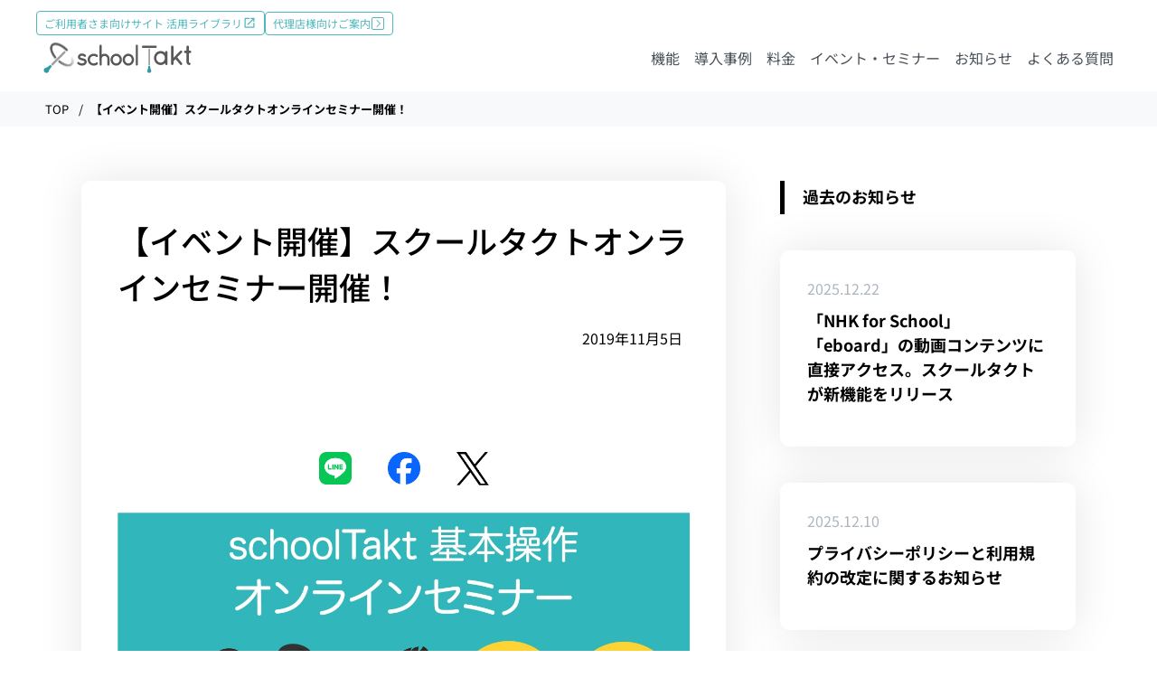

--- FILE ---
content_type: text/html; charset=UTF-8
request_url: https://schooltakt.com/news/20535/
body_size: 12788
content:
<!doctype html>
<html lang="ja">
	<head>
		<meta charset="UTF-8">
		
		<link rel="icon" href="https://schooltakt.com/wp-content/themes/schooltakt-theme/favicon.ico" sizes="any"><!-- 32×32 -->
		<link rel="apple-touch-icon" href="https://schooltakt.com/wp-content/themes/schooltakt-theme/apple-touch-icon.png" sizes="180x180">
		<link rel="icon" type="image/png" href="https://schooltakt.com/wp-content/themes/schooltakt-theme/android-chrome.png" sizes="192x192">
		<meta name="viewport" content="width=device-width, initial-scale=1">
		
		<!-- All in One SEO 4.7.3 - aioseo.com -->
		<title>【イベント開催】スクールタクトオンラインセミナー開催！ | スクールタクト</title>
		<meta name="description" content="【無料】もっと知りたい、活用したい！schoolTaktの疑問解消セミナーをオンラインで開催いたします。 本セミナーでは… ・改めてschoolTaktって何ができるの？ ・他の授業支援システムと何が違うの？ ・導入したけどよくわからない・・・ ・遠隔地授業などができるって聞いたけど、どうやるの？ ・どのような学校の事例があるの？ など、よくお問合せ頂くschoolTaktに対する疑問を解消。 改めて「schoolTakt」のご説明から活用術までを紹介させていただきます。 この機会に是非ご参加下さい！" />
		<meta name="robots" content="max-image-preview:large" />
		<link rel="canonical" href="https://schooltakt.com/news/20535" />
		<meta name="generator" content="All in One SEO (AIOSEO) 4.7.3" />
		<meta property="og:locale" content="ja_JP" />
		<meta property="og:site_name" content="学びとマナビが、ひびき合う。| 授業支援クラウドならスクールタクト" />
		<meta property="og:type" content="website" />
		<meta property="og:title" content="【イベント開催】スクールタクトオンラインセミナー開催！ | スクールタクト" />
		<meta property="og:description" content="【無料】もっと知りたい、活用したい！schoolTaktの疑問解消セミナーをオンラインで開催いたします。 本セミナーでは… ・改めてschoolTaktって何ができるの？ ・他の授業支援システムと何が違うの？ ・導入したけどよくわからない・・・ ・遠隔地授業などができるって聞いたけど、どうやるの？ ・どのような学校の事例があるの？ など、よくお問合せ頂くschoolTaktに対する疑問を解消。 改めて「schoolTakt」のご説明から活用術までを紹介させていただきます。 この機会に是非ご参加下さい！" />
		<meta property="og:url" content="https://schooltakt.com/news/20535" />
		<meta property="og:image" content="https://schooltaktcom.local/wp-content/uploads/2019/10/53496d19b18958889217fddc496ef038.jpg" />
		<meta property="og:image:secure_url" content="https://schooltaktcom.local/wp-content/uploads/2019/10/53496d19b18958889217fddc496ef038.jpg" />
		<meta name="twitter:card" content="summary" />
		<meta name="twitter:title" content="【イベント開催】スクールタクトオンラインセミナー開催！ | スクールタクト" />
		<meta name="twitter:description" content="【無料】もっと知りたい、活用したい！schoolTaktの疑問解消セミナーをオンラインで開催いたします。 本セミナーでは… ・改めてschoolTaktって何ができるの？ ・他の授業支援システムと何が違うの？ ・導入したけどよくわからない・・・ ・遠隔地授業などができるって聞いたけど、どうやるの？ ・どのような学校の事例があるの？ など、よくお問合せ頂くschoolTaktに対する疑問を解消。 改めて「schoolTakt」のご説明から活用術までを紹介させていただきます。 この機会に是非ご参加下さい！" />
		<meta name="twitter:image" content="https://schooltakt.com/wp-content/uploads/2022/09/stlogo_OGP2022.png" />
		<script type="application/ld+json" class="aioseo-schema">
			{"@context":"https:\/\/schema.org","@graph":[{"@type":"BreadcrumbList","@id":"https:\/\/schooltakt.com\/news\/20535#breadcrumblist","itemListElement":[{"@type":"ListItem","@id":"https:\/\/schooltakt.com\/#listItem","position":1,"name":"\u5bb6","item":"https:\/\/schooltakt.com\/","nextItem":"https:\/\/schooltakt.com\/news\/20535#listItem"},{"@type":"ListItem","@id":"https:\/\/schooltakt.com\/news\/20535#listItem","position":2,"name":"\u3010\u30a4\u30d9\u30f3\u30c8\u958b\u50ac\u3011\u30b9\u30af\u30fc\u30eb\u30bf\u30af\u30c8\u30aa\u30f3\u30e9\u30a4\u30f3\u30bb\u30df\u30ca\u30fc\u958b\u50ac\uff01","previousItem":"https:\/\/schooltakt.com\/#listItem"}]},{"@type":"Organization","@id":"https:\/\/schooltakt.com\/#organization","name":"codeTakt Inc.","description":"\u5b66\u3073\u3068\u30de\u30ca\u30d3\u304c\u3001\u3072\u3073\u304d\u5408\u3046\u3002\u6388\u696d\u652f\u63f4\u30af\u30e9\u30a6\u30c9\u306a\u3089\u30b9\u30af\u30fc\u30eb\u30bf\u30af\u30c8","url":"https:\/\/schooltakt.com\/","telephone":"+81344465014","logo":{"@type":"ImageObject","url":"https:\/\/schooltakt.com\/wp-content\/uploads\/2022\/01\/logo_codetakt.png","@id":"https:\/\/schooltakt.com\/news\/20535\/#organizationLogo","width":530,"height":144},"image":{"@id":"https:\/\/schooltakt.com\/news\/20535\/#organizationLogo"}},{"@type":"Person","@id":"https:\/\/schooltakt.com\/author\/hakuryu-yoshino\/#author","url":"https:\/\/schooltakt.com\/author\/hakuryu-yoshino\/","name":"hakuryu.yoshino","image":{"@type":"ImageObject","@id":"https:\/\/schooltakt.com\/news\/20535#authorImage","url":"https:\/\/secure.gravatar.com\/avatar\/263352c0cec296f04e51b1402822ea65?s=96&d=mm&r=g","width":96,"height":96,"caption":"hakuryu.yoshino"}},{"@type":"WebPage","@id":"https:\/\/schooltakt.com\/news\/20535#webpage","url":"https:\/\/schooltakt.com\/news\/20535","name":"\u3010\u30a4\u30d9\u30f3\u30c8\u958b\u50ac\u3011\u30b9\u30af\u30fc\u30eb\u30bf\u30af\u30c8\u30aa\u30f3\u30e9\u30a4\u30f3\u30bb\u30df\u30ca\u30fc\u958b\u50ac\uff01 | \u30b9\u30af\u30fc\u30eb\u30bf\u30af\u30c8","description":"\u3010\u7121\u6599\u3011\u3082\u3063\u3068\u77e5\u308a\u305f\u3044\u3001\u6d3b\u7528\u3057\u305f\u3044\uff01schoolTakt\u306e\u7591\u554f\u89e3\u6d88\u30bb\u30df\u30ca\u30fc\u3092\u30aa\u30f3\u30e9\u30a4\u30f3\u3067\u958b\u50ac\u3044\u305f\u3057\u307e\u3059\u3002 \u672c\u30bb\u30df\u30ca\u30fc\u3067\u306f\u2026 \u30fb\u6539\u3081\u3066schoolTakt\u3063\u3066\u4f55\u304c\u3067\u304d\u308b\u306e\uff1f \u30fb\u4ed6\u306e\u6388\u696d\u652f\u63f4\u30b7\u30b9\u30c6\u30e0\u3068\u4f55\u304c\u9055\u3046\u306e\uff1f \u30fb\u5c0e\u5165\u3057\u305f\u3051\u3069\u3088\u304f\u308f\u304b\u3089\u306a\u3044\u30fb\u30fb\u30fb \u30fb\u9060\u9694\u5730\u6388\u696d\u306a\u3069\u304c\u3067\u304d\u308b\u3063\u3066\u805e\u3044\u305f\u3051\u3069\u3001\u3069\u3046\u3084\u308b\u306e\uff1f \u30fb\u3069\u306e\u3088\u3046\u306a\u5b66\u6821\u306e\u4e8b\u4f8b\u304c\u3042\u308b\u306e\uff1f \u306a\u3069\u3001\u3088\u304f\u304a\u554f\u5408\u305b\u9802\u304fschoolTakt\u306b\u5bfe\u3059\u308b\u7591\u554f\u3092\u89e3\u6d88\u3002 \u6539\u3081\u3066\u300cschoolTakt\u300d\u306e\u3054\u8aac\u660e\u304b\u3089\u6d3b\u7528\u8853\u307e\u3067\u3092\u7d39\u4ecb\u3055\u305b\u3066\u3044\u305f\u3060\u304d\u307e\u3059\u3002 \u3053\u306e\u6a5f\u4f1a\u306b\u662f\u975e\u3054\u53c2\u52a0\u4e0b\u3055\u3044\uff01","inLanguage":"ja","isPartOf":{"@id":"https:\/\/schooltakt.com\/#website"},"breadcrumb":{"@id":"https:\/\/schooltakt.com\/news\/20535#breadcrumblist"},"author":{"@id":"https:\/\/schooltakt.com\/author\/hakuryu-yoshino\/#author"},"creator":{"@id":"https:\/\/schooltakt.com\/author\/hakuryu-yoshino\/#author"},"image":{"@type":"ImageObject","url":19984,"@id":"https:\/\/schooltakt.com\/news\/20535\/#mainImage"},"primaryImageOfPage":{"@id":"https:\/\/schooltakt.com\/news\/20535#mainImage"},"datePublished":"2019-11-05T11:56:45+09:00","dateModified":"2021-02-25T19:16:46+09:00"},{"@type":"WebSite","@id":"https:\/\/schooltakt.com\/#website","url":"https:\/\/schooltakt.com\/","name":"\u30b9\u30af\u30fc\u30eb\u30bf\u30af\u30c8","description":"\u5b66\u3073\u3068\u30de\u30ca\u30d3\u304c\u3001\u3072\u3073\u304d\u5408\u3046\u3002\u6388\u696d\u652f\u63f4\u30af\u30e9\u30a6\u30c9\u306a\u3089\u30b9\u30af\u30fc\u30eb\u30bf\u30af\u30c8","inLanguage":"ja","publisher":{"@id":"https:\/\/schooltakt.com\/#organization"}}]}
		</script>
		<!-- All in One SEO -->

<link rel='dns-prefetch' href='//www.googletagmanager.com' />
<style id='classic-theme-styles-inline-css' type='text/css'>
/*! This file is auto-generated */
.wp-block-button__link{color:#fff;background-color:#32373c;border-radius:9999px;box-shadow:none;text-decoration:none;padding:calc(.667em + 2px) calc(1.333em + 2px);font-size:1.125em}.wp-block-file__button{background:#32373c;color:#fff;text-decoration:none}
</style>
<style id='global-styles-inline-css' type='text/css'>
body{--wp--preset--color--black: #000000;--wp--preset--color--cyan-bluish-gray: #abb8c3;--wp--preset--color--white: #ffffff;--wp--preset--color--pale-pink: #f78da7;--wp--preset--color--vivid-red: #cf2e2e;--wp--preset--color--luminous-vivid-orange: #ff6900;--wp--preset--color--luminous-vivid-amber: #fcb900;--wp--preset--color--light-green-cyan: #7bdcb5;--wp--preset--color--vivid-green-cyan: #00d084;--wp--preset--color--pale-cyan-blue: #8ed1fc;--wp--preset--color--vivid-cyan-blue: #0693e3;--wp--preset--color--vivid-purple: #9b51e0;--wp--preset--gradient--vivid-cyan-blue-to-vivid-purple: linear-gradient(135deg,rgba(6,147,227,1) 0%,rgb(155,81,224) 100%);--wp--preset--gradient--light-green-cyan-to-vivid-green-cyan: linear-gradient(135deg,rgb(122,220,180) 0%,rgb(0,208,130) 100%);--wp--preset--gradient--luminous-vivid-amber-to-luminous-vivid-orange: linear-gradient(135deg,rgba(252,185,0,1) 0%,rgba(255,105,0,1) 100%);--wp--preset--gradient--luminous-vivid-orange-to-vivid-red: linear-gradient(135deg,rgba(255,105,0,1) 0%,rgb(207,46,46) 100%);--wp--preset--gradient--very-light-gray-to-cyan-bluish-gray: linear-gradient(135deg,rgb(238,238,238) 0%,rgb(169,184,195) 100%);--wp--preset--gradient--cool-to-warm-spectrum: linear-gradient(135deg,rgb(74,234,220) 0%,rgb(151,120,209) 20%,rgb(207,42,186) 40%,rgb(238,44,130) 60%,rgb(251,105,98) 80%,rgb(254,248,76) 100%);--wp--preset--gradient--blush-light-purple: linear-gradient(135deg,rgb(255,206,236) 0%,rgb(152,150,240) 100%);--wp--preset--gradient--blush-bordeaux: linear-gradient(135deg,rgb(254,205,165) 0%,rgb(254,45,45) 50%,rgb(107,0,62) 100%);--wp--preset--gradient--luminous-dusk: linear-gradient(135deg,rgb(255,203,112) 0%,rgb(199,81,192) 50%,rgb(65,88,208) 100%);--wp--preset--gradient--pale-ocean: linear-gradient(135deg,rgb(255,245,203) 0%,rgb(182,227,212) 50%,rgb(51,167,181) 100%);--wp--preset--gradient--electric-grass: linear-gradient(135deg,rgb(202,248,128) 0%,rgb(113,206,126) 100%);--wp--preset--gradient--midnight: linear-gradient(135deg,rgb(2,3,129) 0%,rgb(40,116,252) 100%);--wp--preset--font-size--small: 13px;--wp--preset--font-size--medium: 20px;--wp--preset--font-size--large: 36px;--wp--preset--font-size--x-large: 42px;--wp--preset--spacing--20: 0.44rem;--wp--preset--spacing--30: 0.67rem;--wp--preset--spacing--40: 1rem;--wp--preset--spacing--50: 1.5rem;--wp--preset--spacing--60: 2.25rem;--wp--preset--spacing--70: 3.38rem;--wp--preset--spacing--80: 5.06rem;--wp--preset--shadow--natural: 6px 6px 9px rgba(0, 0, 0, 0.2);--wp--preset--shadow--deep: 12px 12px 50px rgba(0, 0, 0, 0.4);--wp--preset--shadow--sharp: 6px 6px 0px rgba(0, 0, 0, 0.2);--wp--preset--shadow--outlined: 6px 6px 0px -3px rgba(255, 255, 255, 1), 6px 6px rgba(0, 0, 0, 1);--wp--preset--shadow--crisp: 6px 6px 0px rgba(0, 0, 0, 1);}:where(.is-layout-flex){gap: 0.5em;}:where(.is-layout-grid){gap: 0.5em;}body .is-layout-flow > .alignleft{float: left;margin-inline-start: 0;margin-inline-end: 2em;}body .is-layout-flow > .alignright{float: right;margin-inline-start: 2em;margin-inline-end: 0;}body .is-layout-flow > .aligncenter{margin-left: auto !important;margin-right: auto !important;}body .is-layout-constrained > .alignleft{float: left;margin-inline-start: 0;margin-inline-end: 2em;}body .is-layout-constrained > .alignright{float: right;margin-inline-start: 2em;margin-inline-end: 0;}body .is-layout-constrained > .aligncenter{margin-left: auto !important;margin-right: auto !important;}body .is-layout-constrained > :where(:not(.alignleft):not(.alignright):not(.alignfull)){max-width: var(--wp--style--global--content-size);margin-left: auto !important;margin-right: auto !important;}body .is-layout-constrained > .alignwide{max-width: var(--wp--style--global--wide-size);}body .is-layout-flex{display: flex;}body .is-layout-flex{flex-wrap: wrap;align-items: center;}body .is-layout-flex > *{margin: 0;}body .is-layout-grid{display: grid;}body .is-layout-grid > *{margin: 0;}:where(.wp-block-columns.is-layout-flex){gap: 2em;}:where(.wp-block-columns.is-layout-grid){gap: 2em;}:where(.wp-block-post-template.is-layout-flex){gap: 1.25em;}:where(.wp-block-post-template.is-layout-grid){gap: 1.25em;}.has-black-color{color: var(--wp--preset--color--black) !important;}.has-cyan-bluish-gray-color{color: var(--wp--preset--color--cyan-bluish-gray) !important;}.has-white-color{color: var(--wp--preset--color--white) !important;}.has-pale-pink-color{color: var(--wp--preset--color--pale-pink) !important;}.has-vivid-red-color{color: var(--wp--preset--color--vivid-red) !important;}.has-luminous-vivid-orange-color{color: var(--wp--preset--color--luminous-vivid-orange) !important;}.has-luminous-vivid-amber-color{color: var(--wp--preset--color--luminous-vivid-amber) !important;}.has-light-green-cyan-color{color: var(--wp--preset--color--light-green-cyan) !important;}.has-vivid-green-cyan-color{color: var(--wp--preset--color--vivid-green-cyan) !important;}.has-pale-cyan-blue-color{color: var(--wp--preset--color--pale-cyan-blue) !important;}.has-vivid-cyan-blue-color{color: var(--wp--preset--color--vivid-cyan-blue) !important;}.has-vivid-purple-color{color: var(--wp--preset--color--vivid-purple) !important;}.has-black-background-color{background-color: var(--wp--preset--color--black) !important;}.has-cyan-bluish-gray-background-color{background-color: var(--wp--preset--color--cyan-bluish-gray) !important;}.has-white-background-color{background-color: var(--wp--preset--color--white) !important;}.has-pale-pink-background-color{background-color: var(--wp--preset--color--pale-pink) !important;}.has-vivid-red-background-color{background-color: var(--wp--preset--color--vivid-red) !important;}.has-luminous-vivid-orange-background-color{background-color: var(--wp--preset--color--luminous-vivid-orange) !important;}.has-luminous-vivid-amber-background-color{background-color: var(--wp--preset--color--luminous-vivid-amber) !important;}.has-light-green-cyan-background-color{background-color: var(--wp--preset--color--light-green-cyan) !important;}.has-vivid-green-cyan-background-color{background-color: var(--wp--preset--color--vivid-green-cyan) !important;}.has-pale-cyan-blue-background-color{background-color: var(--wp--preset--color--pale-cyan-blue) !important;}.has-vivid-cyan-blue-background-color{background-color: var(--wp--preset--color--vivid-cyan-blue) !important;}.has-vivid-purple-background-color{background-color: var(--wp--preset--color--vivid-purple) !important;}.has-black-border-color{border-color: var(--wp--preset--color--black) !important;}.has-cyan-bluish-gray-border-color{border-color: var(--wp--preset--color--cyan-bluish-gray) !important;}.has-white-border-color{border-color: var(--wp--preset--color--white) !important;}.has-pale-pink-border-color{border-color: var(--wp--preset--color--pale-pink) !important;}.has-vivid-red-border-color{border-color: var(--wp--preset--color--vivid-red) !important;}.has-luminous-vivid-orange-border-color{border-color: var(--wp--preset--color--luminous-vivid-orange) !important;}.has-luminous-vivid-amber-border-color{border-color: var(--wp--preset--color--luminous-vivid-amber) !important;}.has-light-green-cyan-border-color{border-color: var(--wp--preset--color--light-green-cyan) !important;}.has-vivid-green-cyan-border-color{border-color: var(--wp--preset--color--vivid-green-cyan) !important;}.has-pale-cyan-blue-border-color{border-color: var(--wp--preset--color--pale-cyan-blue) !important;}.has-vivid-cyan-blue-border-color{border-color: var(--wp--preset--color--vivid-cyan-blue) !important;}.has-vivid-purple-border-color{border-color: var(--wp--preset--color--vivid-purple) !important;}.has-vivid-cyan-blue-to-vivid-purple-gradient-background{background: var(--wp--preset--gradient--vivid-cyan-blue-to-vivid-purple) !important;}.has-light-green-cyan-to-vivid-green-cyan-gradient-background{background: var(--wp--preset--gradient--light-green-cyan-to-vivid-green-cyan) !important;}.has-luminous-vivid-amber-to-luminous-vivid-orange-gradient-background{background: var(--wp--preset--gradient--luminous-vivid-amber-to-luminous-vivid-orange) !important;}.has-luminous-vivid-orange-to-vivid-red-gradient-background{background: var(--wp--preset--gradient--luminous-vivid-orange-to-vivid-red) !important;}.has-very-light-gray-to-cyan-bluish-gray-gradient-background{background: var(--wp--preset--gradient--very-light-gray-to-cyan-bluish-gray) !important;}.has-cool-to-warm-spectrum-gradient-background{background: var(--wp--preset--gradient--cool-to-warm-spectrum) !important;}.has-blush-light-purple-gradient-background{background: var(--wp--preset--gradient--blush-light-purple) !important;}.has-blush-bordeaux-gradient-background{background: var(--wp--preset--gradient--blush-bordeaux) !important;}.has-luminous-dusk-gradient-background{background: var(--wp--preset--gradient--luminous-dusk) !important;}.has-pale-ocean-gradient-background{background: var(--wp--preset--gradient--pale-ocean) !important;}.has-electric-grass-gradient-background{background: var(--wp--preset--gradient--electric-grass) !important;}.has-midnight-gradient-background{background: var(--wp--preset--gradient--midnight) !important;}.has-small-font-size{font-size: var(--wp--preset--font-size--small) !important;}.has-medium-font-size{font-size: var(--wp--preset--font-size--medium) !important;}.has-large-font-size{font-size: var(--wp--preset--font-size--large) !important;}.has-x-large-font-size{font-size: var(--wp--preset--font-size--x-large) !important;}
.wp-block-navigation a:where(:not(.wp-element-button)){color: inherit;}
:where(.wp-block-post-template.is-layout-flex){gap: 1.25em;}:where(.wp-block-post-template.is-layout-grid){gap: 1.25em;}
:where(.wp-block-columns.is-layout-flex){gap: 2em;}:where(.wp-block-columns.is-layout-grid){gap: 2em;}
.wp-block-pullquote{font-size: 1.5em;line-height: 1.6;}
</style>
<link rel='stylesheet' id='search-filter-plugin-styles-css' href='https://schooltakt.com/wp-content/plugins/search-filter-pro/public/assets/css/search-filter.min.css?ver=2.5.19' type='text/css' media='all' />
<link rel='stylesheet' id='style-css' href='https://schooltakt.com/wp-content/themes/schooltakt-theme/style.css?ver=20251015140240' type='text/css' media='all' />
<script type="text/javascript" src="https://schooltakt.com/wp-includes/js/jquery/jquery.min.js?ver=3.7.1" id="jquery-core-js"></script>
<script type="text/javascript" src="https://schooltakt.com/wp-includes/js/jquery/jquery-migrate.min.js?ver=3.4.1" id="jquery-migrate-js"></script>
<script type="text/javascript" id="search-filter-plugin-build-js-extra">
/* <![CDATA[ */
var SF_LDATA = {"ajax_url":"https:\/\/schooltakt.com\/wp-admin\/admin-ajax.php","home_url":"https:\/\/schooltakt.com\/","extensions":[]};
/* ]]> */
</script>
<script type="text/javascript" src="https://schooltakt.com/wp-content/plugins/search-filter-pro/public/assets/js/search-filter-build.min.js?ver=2.5.19" id="search-filter-plugin-build-js"></script>
<script type="text/javascript" src="https://schooltakt.com/wp-content/plugins/search-filter-pro/public/assets/js/chosen.jquery.min.js?ver=2.5.19" id="search-filter-plugin-chosen-js"></script>
<script type="text/javascript" defer src="https://schooltakt.com/wp-content/themes/schooltakt-theme/bundle.js?ver=20251015140240" id="bundle-js"></script>
<link rel='shortlink' href='https://schooltakt.com/?p=20535' />
<meta name="generator" content="Site Kit by Google 1.170.0" />
<!-- Google タグ マネージャー スニペット (Site Kit が追加) -->
<script type="text/javascript">
/* <![CDATA[ */

			( function( w, d, s, l, i ) {
				w[l] = w[l] || [];
				w[l].push( {'gtm.start': new Date().getTime(), event: 'gtm.js'} );
				var f = d.getElementsByTagName( s )[0],
					j = d.createElement( s ), dl = l != 'dataLayer' ? '&l=' + l : '';
				j.async = true;
				j.src = 'https://www.googletagmanager.com/gtm.js?id=' + i + dl;
				f.parentNode.insertBefore( j, f );
			} )( window, document, 'script', 'dataLayer', 'GTM-MFB4G47L' );
			
/* ]]> */
</script>

<!-- (ここまで) Google タグ マネージャー スニペット (Site Kit が追加) -->
		<link rel="preload" href="https://schooltakt.com/wp-content/themes/schooltakt-theme/font/ZenKakuGothicNew-Bold-Subset.woff2" as="font" type="font/woff2" crossorigin="anonymous">
		<meta name="google-site-verification" content="mqzZDGuSEQjyqL2s15q1UHZSn2J1__Wz1JKUQkdqNJ8" />
	</head>
	<body>
		<!-- Mobile menu -->
		<div class="mobile-menu" data-mobile-menu>
			<div class="mobile-menu__header">
				<a href="https://schooltakt.com/" class="mobile-menu__brand">
					<img src="https://schooltakt.com/wp-content/themes/schooltakt-theme/img/new/schooltakt-brand-on-light.svg" class="w-100" alt="schoolTakt">
				</a>
				<!-- Menu close button -->
				<button class="menu-close p-0" data-menu-close>
					<img src="https://schooltakt.com/wp-content/themes/schooltakt-theme/img/new/icon-cross-primary.svg" class="w-100" alt="Menu close">
				</button>
			</div>
			<div class="mobile-menu__body">
				<nav class="mobile-menu__nav">
					<ul class="mobile-menu__nav-menu">
						<li><a href="https://schooltakt.com/function/" class="mobile-menu__nav-menu-link">機能</a></li>
						<li><a href="https://schooltakt.com/case/" class="mobile-menu__nav-menu-link">導入事例</a></li>
						<li><a href="https://schooltakt.com/price/" class="mobile-menu__nav-menu-link">料金</a></li>
						<li><a href="https://schooltakt.com/event/" class="mobile-menu__nav-menu-link">イベント・セミナー</a></li>
						<li><a href="https://schooltakt.com/news/" class="mobile-menu__nav-menu-link">お知らせ</a></li>
						<li><a href="https://schooltakt.com/faq/" class="mobile-menu__nav-menu-link">よくある質問</a></li>
					</ul>
				</nav>
			</div>
			<div class="mobile-menu__footer">
				<nav class="mobile-menu__footer-nav">
					<ul class="mobile-menu__footer-nav-menu">
						<li><a href="https://schooltakt.com/library/" target="_blank" class="mobile-menu__footer-nav-menu-link">
							ご利用者さま向けサイト <strong>活用ライブラリ</strong>
							<svg width="16" height="17" viewBox="0 0 16 17" fill="none" xmlns="http://www.w3.org/2000/svg">
								<path d="M12.3555 12.854H3.64444V4.14288H7.99999V2.89844H3.64444C2.95688 2.89844 2.39999 3.45533 2.39999 4.14288V12.854C2.39999 13.5415 2.95688 14.0984 3.64444 14.0984H12.3555C13.0431 14.0984 13.6 13.5415 13.6 12.854V8.49844H12.3555V12.854ZM9.24444 2.89844V4.14288H11.4751L5.35866 10.2593L6.23911 11.1398L12.3555 5.02333V7.25399H13.6V2.89844H9.24444Z" fill="#4FB7BD"/>
							</svg>
						</a></li>
						<li><a href="https://schooltakt.com/agent/" class="mobile-menu__footer-nav-menu-link">
							代理店様向けご案内
							<svg width="16" height="16" xmlns="http://www.w3.org/2000/svg" viewBox="0 0 448 512"><!--!Font Awesome Pro 6.6.0 by @fontawesome - https://fontawesome.com License - https://fontawesome.com/license (Commercial License) Copyright 2024 Fonticons, Inc.--><path d="M416 96c0-17.7-14.3-32-32-32L64 64C46.3 64 32 78.3 32 96l0 320c0 17.7 14.3 32 32 32l320 0c17.7 0 32-14.3 32-32l0-320zM384 32c35.3 0 64 28.7 64 64l0 320c0 35.3-28.7 64-64 64L64 480c-35.3 0-64-28.7-64-64L0 96C0 60.7 28.7 32 64 32l320 0zM315.3 267.3l-112 112c-6.2 6.2-16.4 6.2-22.6 0s-6.2-16.4 0-22.6L281.4 256 180.7 155.3c-6.2-6.2-6.2-16.4 0-22.6s16.4-6.2 22.6 0l112 112c6.2 6.2 6.2 16.4 0 22.6z"/></svg>
						</a></li>
					</ul>
				</nav>
			</div>
		</div>

		
		<!-- Main site nav -->
		<header class="header " data-header>
			<!-- Header top links -->
			<nav class="header__nav header__nav--subnav d-none d-md-flex">
				<ul class="header__nav-menu header__nav-menu--subnav">
					<li><a href="https://schooltakt.com/library/" target="_blank" class="header__nav-menu-link header__nav-menu-link--outline">
						ご利用者さま向けサイト 活用ライブラリ
						<svg width="16" height="17" viewBox="0 0 16 17" fill="none" xmlns="http://www.w3.org/2000/svg">
							<path d="M12.3555 12.6157H3.64435V3.9046H7.9999V2.66016H3.64435C2.95679 2.66016 2.3999 3.21705 2.3999 3.9046V12.6157C2.3999 13.3033 2.95679 13.8602 3.64435 13.8602H12.3555C13.043 13.8602 13.5999 13.3033 13.5999 12.6157V8.26016H12.3555V12.6157ZM9.24435 2.66016V3.9046H11.475L5.35857 10.021L6.23901 10.9015L12.3555 4.78505V7.01571H13.5999V2.66016H9.24435Z"/>
						</svg>
					</a></li>
					<li><a href="https://schooltakt.com/agent/" class="header__nav-menu-link header__nav-menu-link--outline">
						代理店様向けご案内
						<svg width="16" height="16" xmlns="http://www.w3.org/2000/svg" viewBox="0 0 448 512"><!--!Font Awesome Pro 6.6.0 by @fontawesome - https://fontawesome.com License - https://fontawesome.com/license (Commercial License) Copyright 2024 Fonticons, Inc.--><path d="M416 96c0-17.7-14.3-32-32-32L64 64C46.3 64 32 78.3 32 96l0 320c0 17.7 14.3 32 32 32l320 0c17.7 0 32-14.3 32-32l0-320zM384 32c35.3 0 64 28.7 64 64l0 320c0 35.3-28.7 64-64 64L64 480c-35.3 0-64-28.7-64-64L0 96C0 60.7 28.7 32 64 32l320 0zM315.3 267.3l-112 112c-6.2 6.2-16.4 6.2-22.6 0s-6.2-16.4 0-22.6L281.4 256 180.7 155.3c-6.2-6.2-6.2-16.4 0-22.6s16.4-6.2 22.6 0l112 112c6.2 6.2 6.2 16.4 0 22.6z"/></svg>
					</a></li>
				</ul>
			</nav>
			<!-- Header main nav -->
			<nav class="header__nav">
				<a href="https://schooltakt.com/" class="header__brand header__brand--on-dark">
					<img src="https://schooltakt.com/wp-content/themes/schooltakt-theme/img/new/schooltakt-brand-on-dark.svg" class="w-100" alt="schoolTakt">
				</a>
				<a href="https://schooltakt.com/" class="header__brand header__brand--on-light">
					<img src="https://schooltakt.com/wp-content/themes/schooltakt-theme/img/new/schooltakt-brand-on-light.svg" class="w-100" alt="schoolTakt">
				</a>
				<ul class="header__nav-menu d-none d-md-flex">
					<li><a href="https://schooltakt.com/function/" class="header__nav-menu-link
																">機能</a></li>
					<li><a href="https://schooltakt.com/case/" class="header__nav-menu-link">導入事例</a></li>
					<li><a href="https://schooltakt.com/price/" class="header__nav-menu-link">料金</a></li>
					<li><a href="https://schooltakt.com/event/" class="header__nav-menu-link">イベント・セミナー</a></li>
					<li><a href="https://schooltakt.com/news/" class="header__nav-menu-link">お知らせ</a></li>
					<li><a href="https://schooltakt.com/faq/" class="header__nav-menu-link">よくある質問</a></li>
				</ul>
				<!-- Hamburger menu button -->
				<button class="menu-open d-block d-md-none p-0" data-menu-open>
					<svg width="40" height="40" viewBox="0 0 40 40" fill="none" xmlns="http://www.w3.org/2000/svg">
						<path fill-rule="evenodd" clip-rule="evenodd" d="M33.4247 15.9978L6.57537 15.9978L6.57537 13.1484L33.4247 13.1484L33.4247 15.9978Z"/>
						<path fill-rule="evenodd" clip-rule="evenodd" d="M33.4247 26.8493L6.57537 26.8493L6.57537 24L33.4247 24L33.4247 26.8493Z"/>
					</svg>
				</button>
			</nav>
		</header>

		<script>
			// Mobile menu script with body scroll disabled
			const menuOpen = document.querySelector('[data-menu-open]');
			const menuClose = document.querySelector('[data-menu-close]');
			const mobileMenu = document.querySelector('[data-mobile-menu]');
			const header = document.querySelector('[data-header]');

			menuOpen.addEventListener('click', function() {
				scrollPosition = window.pageYOffset;
				document.documentElement.style.scrollBehavior = 'auto';
				header.classList.remove('transition');
				mobileMenu.classList.add('open');
				setTimeout(() => {
					document.body.style.position = 'fixed';
					document.body.style.top = `-${scrollPosition}px`;
					document.body.style.width = '100%';
					}, 500);
			});

			menuClose.addEventListener('click', function() {
				document.documentElement.style.scrollBehavior = 'auto';
				mobileMenu.classList.remove('open');
				document.body.style.position = '';
				document.body.style.top = '';
				document.body.style.width = '';
				window.scrollTo(0, scrollPosition);
				setTimeout(() => {
					document.documentElement.style.scrollBehavior = 'smooth';
					header.classList.add('transition');
				}, 500);
			});

			let isSticky = false;

			document.addEventListener('scroll', function() {
				const header = document.querySelector('[data-header]');
				const currentScrollPosition = window.scrollY || document.documentElement.scrollTop;
				const headerHeight = header.offsetHeight;

				if (currentScrollPosition > 150 && !isSticky) {
					header.classList.add('sticky');
					if (header.classList.contains('header--on-dark')) {
						header.classList.remove('header--on-dark');
					}
					if (!header.classList.contains('header--over-content')) {
						document.body.style.paddingTop = `${headerHeight}px`;
					}

					setTimeout(() => {
						header.classList.add('transition');

						setTimeout(() => {
							header.classList.add('show');
						}, 200);

					}, 200);

					isSticky = true;
				} else if (currentScrollPosition <= 150 && isSticky) {
					header.classList.add('transition');

					header.classList.remove('show');

					setTimeout(() => {
						header.classList.remove('sticky', 'transition');
						document.body.style.paddingTop = '0';
						if (header.classList.contains('header--over-content')) {
							header.classList.add('header--on-dark');
						}
					}, 10);

					isSticky = false;
				}
			});
		</script>
<main>
	<nav aria-label="breadcrumb">
	<ol class="breadcrumb ps-lg-5 clearfix">
				<li class="breadcrumb-item"><a href="https://schooltakt.com/">TOP</a></li>
				<li class="breadcrumb-item active">【イベント開催】スクールタクトオンラインセミナー開催！</li>
	</ol>
</nav>
	<article class="py-4 py-md-6">
		<div class="container mb-md-6">
			<div class="row row-xl">
				<div class="col-lg-8 col-12">
					<div class="bg-white shadow p-2 p-md-4 rounded-3">
							<!-- title -->
<h1 class="post-title d-flex justify-content-between">
	【イベント開催】スクールタクトオンラインセミナー開催！	</h1>
<!-- subtitle -->
	<!-- terms & post meta -->
	<div class="d-flex justify-content-between flex-column flex-lg-row mb-2">
	<!-- terms -->
			<div class="mb-1">
			

													</div>
		<!-- post meta -->
			<div class="mb-1 text-start">
			
	<i class="fa-duotone fa-calendar"></i>&nbsp;
		2019年11月5日&nbsp;&nbsp;
				</div>
	</div>
	<!-- thumbnail -->
		<div class="text-center mb-6">
			<img class="img-fluid" src="" alt="">	</div>
									<div class="sns-wrapper sns-wrapper-post d-flex justify-content-center align-items-center mb-3">
	<a href="https://social-plugins.line.me/lineit/share?url=https://schooltakt.com/news/20535" class="sns-share__btn mx-2" target="_blank" rel="noopener noreferrer">
		<img src=https://schooltakt.com/wp-content/themes/schooltakt-theme/img/common/line-logo.webp width="36" height="36">
	</a>
	<a href="https://www.facebook.com/share.php?u=https://schooltakt.com/news/20535&t=【イベント開催】スクールタクトオンラインセミナー開催！" class="sns-share__btn mx-2" rel="nofollow" target="_blank" rel="noopener noreferrer">
		<img src=https://schooltakt.com/wp-content/themes/schooltakt-theme/img/common/facebook-logo.webp width="36" height="36">
	</a>
	<a href="//twitter.com/share?url=https://schooltakt.com/news/20535&text=【イベント開催】スクールタクトオンラインセミナー開催！" class="sns-share__btn mx-2" data-url="https://schooltakt.com/news/20535" data-lang="ja" target="_blank" rel="noopener noreferrer">
		<img src=https://schooltakt.com/wp-content/themes/schooltakt-theme/img/common/x-logo.webp width="36" height="37">
	</a>
</div>
							<div class="post-content post-content-heading">
							<p><img fetchpriority="high" decoding="async" class="alignnone size-full wp-image-19984" src="/wp-content/uploads/2019/10/53496d19b18958889217fddc496ef038.jpg" alt="" width="5830" height="3063" /></p>
<h3>【無料】もっと知りたい、活用したい！schoolTaktの疑問解消セミナーをオンラインで開催いたします。</h3>
<h4>本セミナーでは…</h4>
<p>・改めてschoolTaktって何ができるの？<br />
・他の授業支援システムと何が違うの？<br />
・導入したけどよくわからない・・・<br />
・遠隔地授業などができるって聞いたけど、どうやるの？<br />
・どのような学校の事例があるの？</p>
<p>など、よくお問合せ頂くschoolTaktに対する疑問を解消。<br />
改めて「schoolTakt」のご説明から活用術までを紹介させていただきます。この機会に是非ご参加下さい！</p>
<h4>このような先生におススメ</h4>
<p>■schoolTaktを学校に導入したが、使い方がよくわかっていない<br />
■タブレット導入の検討を考えており、授業支援システムでどんなことができるかか知りたい</p>
<p>イベントに参加すると<br />
■schoolTaktの活用方法を詳しく学べる。<br />
■授業支援システムについて知ることができる。</p>
<h4>イベント詳細</h4>
<table style="width: 100%;">
<tbody>
<tr>
<td style="width: 16.8237%;">日程</td>
<td style="width: 82.0996%;">2019年11月6日(水)<br />
2019年11月20日(水)</td>
</tr>
<tr>
<td style="width: 16.8237%;">時間</td>
<td style="width: 82.0996%;">17:00～18:00</td>
</tr>
<tr>
<td style="width: 16.8237%;">場所</td>
<td style="width: 82.0996%;">インターネット環境の整った、参加者の皆様それぞれのスペースにて</td>
</tr>
<tr>
<td style="width: 16.8237%;">当日の準備物</td>
<td style="width: 82.0996%;">ネットに繋がる端末1台(2台あれば、なお可)※1台はTV会議用、1台はスクールタクト操作用の使用を想定しています。</td>
</tr>
<tr>
<td style="width: 16.8237%;">事前準備</td>
<td style="width: 82.0996%;">無料TV会議システム zoom（インストールの仕方の詳細は申し込み後のメールでご案内させていただきます。事前アカウント作成は不要です。）</td>
</tr>
<tr>
<td style="width: 16.8237%;">料金</td>
<td style="width: 82.0996%;">無料</td>
</tr>
<tr>
<td style="width: 16.8237%;">お申し込みフォーム</td>
<td style="width: 82.0996%;"><a href="https://zoom.us/meeting/register/cd5dcc222b3877ef66858a512be5123a" target="_blank" rel="noopener">2019年11月6日(水)のお申し込み<br />
</a><a href="https://zoom.us/meeting/register/b07c52e32c84328ecde7dc3c8da9331e" target="_blank" rel="noopener">2019年11月20日(水)のお申し込み<br />
</a></td>
</tr>
</tbody>
</table>
						</div>
							<div class="sns-wrapper sns-wrapper-post d-flex justify-content-center align-items-center mb-3">
	<a href="https://social-plugins.line.me/lineit/share?url=https://schooltakt.com/news/20535" class="sns-share__btn mx-2" target="_blank" rel="noopener noreferrer">
		<img src=https://schooltakt.com/wp-content/themes/schooltakt-theme/img/common/line-logo.webp width="36" height="36">
	</a>
	<a href="https://www.facebook.com/share.php?u=https://schooltakt.com/news/20535&t=【イベント開催】スクールタクトオンラインセミナー開催！" class="sns-share__btn mx-2" rel="nofollow" target="_blank" rel="noopener noreferrer">
		<img src=https://schooltakt.com/wp-content/themes/schooltakt-theme/img/common/facebook-logo.webp width="36" height="36">
	</a>
	<a href="//twitter.com/share?url=https://schooltakt.com/news/20535&text=【イベント開催】スクールタクトオンラインセミナー開催！" class="sns-share__btn mx-2" data-url="https://schooltakt.com/news/20535" data-lang="ja" target="_blank" rel="noopener noreferrer">
		<img src=https://schooltakt.com/wp-content/themes/schooltakt-theme/img/common/x-logo.webp width="36" height="37">
	</a>
</div>
						</div>
				</div>
								<div class="col-lg-4 col-12 mt-4 mt-lg-0">
					<h2 class="title-lb text-lg mb-4">過去のお知らせ</h2>
					<div class="row">
												<div class="col-12 col-md-6 col-lg-12 mb-2 mb-md-4">
							<div class="card shadow d-flex h-100">
								<div class="card-body">
									<p class="card-text mb-1">
										<span class="text-gray">2025.12.22</span>
																			</p>
									<a class="card-title text-lg fw-bold d-block" href="https://schooltakt.com/news/54194">
										「NHK for School」「eboard」の動画コンテンツに直接アクセス。スクールタクトが新機能をリリース									</a>
								</div>
							</div>
						</div>
												<div class="col-12 col-md-6 col-lg-12 mb-2 mb-md-4">
							<div class="card shadow d-flex h-100">
								<div class="card-body">
									<p class="card-text mb-1">
										<span class="text-gray">2025.12.10</span>
																			</p>
									<a class="card-title text-lg fw-bold d-block" href="https://schooltakt.com/news/54045">
										プライバシーポリシーと利用規約の改定に関するお知らせ									</a>
								</div>
							</div>
						</div>
												<div class="col-12 col-md-6 col-lg-12 mb-2 mb-md-4">
							<div class="card shadow d-flex h-100">
								<div class="card-body">
									<p class="card-text mb-1">
										<span class="text-gray">2025.11.28</span>
																			</p>
									<a class="card-title text-lg fw-bold d-block" href="https://schooltakt.com/news/53699">
										外部コンテンツの共有、マイテンプレート管理など									</a>
								</div>
							</div>
						</div>
																	</div>
				</div>
			</div>
		</div>
	</article>
</main>

	<style>
		.cta__block {
			background-image:url('https://schooltakt.com/wp-content/themes/schooltakt-theme/img/new/cta-bg-mobile.png');
		}
		@media only screen and (min-width: 768px) {
			.cta__block {
				background-image:url('https://schooltakt.com/wp-content/themes/schooltakt-theme/img/new/cta-bg.png');
			}
		}

		.cta__block-content {
			background-image:url('https://schooltakt.com/wp-content/themes/schooltakt-theme/img/new/cta-img-mobile.png');
		}
		@media only screen and (min-width: 768px) {
			.cta__block-content {
				background-image:url('https://schooltakt.com/wp-content/themes/schooltakt-theme/img/new/cta-img.png');
			}
		}
	</style>

	<section class="cta">
		<div class="container-fluid container-fluid--full position-relative">
			<div class="cta__block d-flex align-items-center">
				<div class="cta__block-content flex-grow-1">
					<div class="cta__block-content-text">
						<h3 class="mb-2 fw-bold">お気軽にお問い合わせください</h3>
						<p class="mb-3">新規お申し込みで初年度無償になるキャンペーン実施中。
						<br />サービスについてのご不明点はお気軽にお問い合わせください。</p>
						<div class="d-flex flex-column flex-md-row align-items-stretch align-items-start align-items-sm-center gap-2">
							<a href="https://schooltakt.com/giga-campaign-request/" class="btn btn-primary btn-new btn-new-white hover-light">
								<div class="btn-new__inner px-0 px-sm-4">
									<div class="badge">NEXT GIGA支援キャンペーン<br>対象校なら</div>
									<span>初年度無償</span>
								</div>
							</a>
						</div>
					</div>
				</div>
			</div>
		</div>
	</section>

<!-- Floating CTA -->
<div class="floating-cta card p-2 rounded-0" data-floating-cta-block>
	<div class="floating-cta__close" data-floating-cta-close>
		<svg width="24" height="24" viewBox="0 0 24 24" fill="none" xmlns="http://www.w3.org/2000/svg">
			<rect width="24" height="24" transform="translate(0.453125)" fill="#2D2D2D"/>
			<path d="M16.4531 8L8.45312 16M16.4531 16L8.45313 8" stroke="white" stroke-width="1.33333" stroke-linecap="round"/>
		</svg>
	</div>
	<a href="https://schooltakt.com/document-download" class="floating-cta__link-block">
		<img src="https://schooltakt.com/wp-content/themes/schooltakt-theme/img/new/floating-cta-pamphlet-img.png" class="floating-cta__img" alt="schoolTakt">
		<div class="flating-cta__content">
			<img src="https://schooltakt.com/wp-content/themes/schooltakt-theme/img/new/schooltakt-brand-on-light.svg" class="floating-cta__logo" alt="schoolTakt">
			<h6 class="floating-cta__content-title">資料ダウンロード</h6>
		</div>
	</a>
</div>

<script>
	document.addEventListener('DOMContentLoaded', () => {
	// Floating CTA script
	const floatingCtaClose = document.querySelector('[data-floating-cta-close]');
	const floatingCtaBlock = document.querySelector('[data-floating-cta-block]');
	const heroSection = document.querySelector('[data-hero-section]');
	const footer = document.querySelector('footer');

	floatingCtaClose.addEventListener('click', () => {
		floatingCtaBlock.classList.add('permahide');
	});

	// Initially hide the floating element
	floatingCtaBlock.classList.add('hide');

	// Function to check if the hero section has cleared the bottom of the viewport
	function checkHeroClearance() {
		const heroRect = heroSection.getBoundingClientRect();
		const viewportHeight = window.innerHeight;
		const footerRect = footer.getBoundingClientRect();
		const ctaHeight = floatingCtaBlock.offsetHeight;

		// Show or hide based on hero section
		if (heroRect.bottom < viewportHeight - 200) {
			floatingCtaBlock.classList.remove('hide');
		} else {
			floatingCtaBlock.classList.add('hide');
		}

		// Calculate the distance between the footer and the bottom of the viewport
		const footerDistanceFromBottom = footerRect.top - viewportHeight;

		// If the CTA would overlap the footer, fix it above the footer
		if (footerDistanceFromBottom < 0) {
			floatingCtaBlock.style.position = 'fixed';
			floatingCtaBlock.style.bottom = `${Math.abs(footerDistanceFromBottom) - 60}px`; // Adjust 20px as needed
		} else {
			// Keep it fixed to the bottom of the viewport
			floatingCtaBlock.style.position = 'fixed';
			floatingCtaBlock.style.bottom = '0'; // Original bottom fixed position
		}
	}

	// Run the check on scroll and on initial load
	window.addEventListener('scroll', checkHeroClearance);
	window.addEventListener('load', checkHeroClearance);
});
</script>

<footer class="footer footer--cta-overlay">
	<div class="container-fluid container-fluid--full">
		<div class="d-flex flex-column flex-lg-row justify-content-between gap-3">
			<div class="footer__col-1 d-flex flex-column flex-sm-row align-items-start align-items-sm-center align-items-lg-start flex-lg-column">
				<a href="https://schooltakt.com/" class="brand">
					<img src="https://schooltakt.com/wp-content/themes/schooltakt-theme/img/new/schooltakt-brand-on-light.svg" class="w-100" alt="schoolTakt">
				</a>
				<div class="d-flex flex-row align-items-center align-items-lg-start gap-2 gap-lg-0 flex-lg-column flex-grow-1 justify-content-end justify-content-lg-start">
					<a href="https://apps.apple.com/jp/app/schooltakt/id1261300289?ls=1" class="app-store-btn hover-light">
						<img src="https://schooltakt.com/wp-content/themes/schooltakt-theme/img/new/apple-app-store-btn.png" class="w-100" alt="App Store">
					</a>
				</div>
			</div>
			<div class="footer__col-2 d-flex flex-column gap-3">
				<div class="footer__col-2-inner">
					<div class="footer__col-2-1">
						<div class="footer__links">
							<a href="https://schooltakt.com/function/">機能</a>
							<a href="https://schooltakt.com/case">導入事例</a>
							<a href="https://schooltakt.com/price">料金</a>
							<a href="https://schooltakt.com/event">イベント・セミナー</a>
						</div>
						<div class="footer__links">
							<a href="https://schooltakt.com/news">お知らせ</a>
							<a href="https://schooltakt.com/faq">よくある質問</a>
							<a href="https://schooltakt.com/contact">お問い合わせ</a>
						</div>
					</div>
					<div class="footer__col-2-2">
						<div class="card bg-white rounded-0 px-2 pt-1_5 pb-2">
							<p class="text-xs text-dark-gray mb-1">ご利用中のお客様はこちら</p>
							<div class="d-flex gap-2">
								<div class="d-flex flex-fill flex-column gap-1_5">
									<a href="https://login.schooltakt.com/users/sign_in" target="_blank" class="hstack gap-0_5">
										スクールタクト ログイン
										<img src="https://schooltakt.com/wp-content/themes/schooltakt-theme/img/new/icon-external-primary.svg" class="icon-16">
									</a>
									<a href="https://schooltakt.com/library" target="_blank" class="hstack gap-0_5">
										活用ライブラリ
										<img src="https://schooltakt.com/wp-content/themes/schooltakt-theme/img/new/icon-external-primary.svg" class="icon-16">
									</a>
									<a href="https://schooltakt.com/blog" target="_blank" class="hstack gap-0_5">
										スクールタクトブログ
										<img src="https://schooltakt.com/wp-content/themes/schooltakt-theme/img/new/icon-external-primary.svg" class="icon-16">
									</a>
								</div>
							</div>
						</div>
					</div>
				</div>
				<div class="footer__col-2-bottom-links">
					<a href="https://schooltakt.com/company" class="text-dark-gray">企業概要</a>
					<div class="footer__col-2-bottom-links-divider"></div>
					<a href="https://schooltakt.com/logo-download" class="text-dark-gray">ロゴダウンロード</a>
					<div class="footer__col-2-bottom-links-divider"></div>
					<a href="https://schooltakt.com/privacy" class="text-dark-gray">プライバシーポリシー</a>
					<div class="footer__col-2-bottom-links-divider"></div>
					<a href="https://schooltakt.com/terms" class="text-dark-gray">利用規約</a>
					<div class="footer__col-2-bottom-links-divider"></div>
					<a href="https://schooltakt.com/security-checksheet" class="text-dark-gray">セキュリティチェックシート</a>
					<div class="footer__col-2-bottom-links-divider"></div>
					<a href="https://schooltakt.com/agent" class="text-dark-gray">代理店様向けご案内</a>
				</div>
			</div>
		</div>
		<div class="footer-bottom d-flex flex-column flex-md-row gap-3 align-items-md-center justify-content-md-between mt-4">
			<p class="mb-0">&copy; 2024 codeTakt Inc.</p>
			<div class="footer__social-links">
				<a href="https://www.facebook.com/schooltakt/" target="_blank" class="hover-light">
					<img src="https://schooltakt.com/wp-content/themes/schooltakt-theme/img/new/icon-social-facebook.svg" class="icon-24">
					<div class="footer__social-links-divider"></div>
					facebook
				</a>
				<a href="https://www.youtube.com/channel/UCJc6rUAxAyEAOyJO3hmZCAQ/featured" target="_blank" class="hover-light">
					<img src="https://schooltakt.com/wp-content/themes/schooltakt-theme/img/new/icon-social-youtube.svg" class="icon-24">
					<div class="footer__social-links-divider"></div>
					Youtube
				</a>
				<a href="https://twitter.com/schoolTakt/" target="_blank" class="hover-light">
					<img src="https://schooltakt.com/wp-content/themes/schooltakt-theme/img/new/icon-social-x.svg" class="icon-24">
					<div class="footer__social-links-divider"></div>
					X (ex Twitter)
				</a>
				<a href="https://note.com/schooltakt/" target="_blank" class="hover-light">
					<img src="https://schooltakt.com/wp-content/themes/schooltakt-theme/img/new/icon-social-note.svg" class="icon-24">
					<div class="footer__social-links-divider"></div>
					note
				</a>
			</div>
		</div>
	</div>
</footer>

</body>
</html>


--- FILE ---
content_type: text/css
request_url: https://schooltakt.com/wp-content/themes/schooltakt-theme/style.css?ver=20251015140240
body_size: 97322
content:
:root{--animate-duration:1s;--animate-delay:1s;--animate-repeat:1}
.animated{-webkit-animation-duration:var(--animate-duration);animation-duration:var(--animate-duration);-webkit-animation-fill-mode:both;animation-fill-mode:both}.animated.infinite{-webkit-animation-iteration-count:infinite;animation-iteration-count:infinite}.animated.repeat-1{-webkit-animation-iteration-count:var(--animate-repeat);animation-iteration-count:var(--animate-repeat)}.animated.repeat-2{-webkit-animation-iteration-count:calc(var(--animate-repeat)*2);animation-iteration-count:calc(var(--animate-repeat)*2)}.animated.repeat-3{-webkit-animation-iteration-count:calc(var(--animate-repeat)*3);animation-iteration-count:calc(var(--animate-repeat)*3)}.animated.delay-1s{-webkit-animation-delay:var(--animate-delay);animation-delay:var(--animate-delay)}.animated.delay-2s{-webkit-animation-delay:calc(var(--animate-delay)*2);animation-delay:calc(var(--animate-delay)*2)}.animated.delay-3s{-webkit-animation-delay:calc(var(--animate-delay)*3);animation-delay:calc(var(--animate-delay)*3)}.animated.delay-4s{-webkit-animation-delay:calc(var(--animate-delay)*4);animation-delay:calc(var(--animate-delay)*4)}.animated.delay-5s{-webkit-animation-delay:calc(var(--animate-delay)*5);animation-delay:calc(var(--animate-delay)*5)}.animated.faster{-webkit-animation-duration:calc(var(--animate-duration)/2);animation-duration:calc(var(--animate-duration)/2)}.animated.fast{-webkit-animation-duration:calc(var(--animate-duration)*.8);animation-duration:calc(var(--animate-duration)*.8)}.animated.slow{-webkit-animation-duration:calc(var(--animate-duration)*2);animation-duration:calc(var(--animate-duration)*2)}.animated.slower{-webkit-animation-duration:calc(var(--animate-duration)*3);animation-duration:calc(var(--animate-duration)*3)}@media (prefers-reduced-motion:reduce),print{.animated{-webkit-animation-duration:1ms!important;animation-duration:1ms!important;-webkit-animation-iteration-count:1!important;animation-iteration-count:1!important;-webkit-transition-duration:1ms!important;transition-duration:1ms!important}.animated[class*=Out]{opacity:0}}
@-webkit-keyframes bounce{0%,20%,53%,to{-webkit-animation-timing-function:cubic-bezier(.215,.61,.355,1);animation-timing-function:cubic-bezier(.215,.61,.355,1);-webkit-transform:translateZ(0);transform:translateZ(0)}40%,43%{-webkit-animation-timing-function:cubic-bezier(.755,.05,.855,.06);animation-timing-function:cubic-bezier(.755,.05,.855,.06);-webkit-transform:translate3d(0,-30px,0) scaleY(1.1);transform:translate3d(0,-30px,0) scaleY(1.1)}70%{-webkit-animation-timing-function:cubic-bezier(.755,.05,.855,.06);animation-timing-function:cubic-bezier(.755,.05,.855,.06);-webkit-transform:translate3d(0,-15px,0) scaleY(1.05);transform:translate3d(0,-15px,0) scaleY(1.05)}80%{-webkit-transform:translateZ(0) scaleY(.95);transform:translateZ(0) scaleY(.95);-webkit-transition-timing-function:cubic-bezier(.215,.61,.355,1);transition-timing-function:cubic-bezier(.215,.61,.355,1)}90%{-webkit-transform:translate3d(0,-4px,0) scaleY(1.02);transform:translate3d(0,-4px,0) scaleY(1.02)}}@keyframes bounce{0%,20%,53%,to{-webkit-animation-timing-function:cubic-bezier(.215,.61,.355,1);animation-timing-function:cubic-bezier(.215,.61,.355,1);-webkit-transform:translateZ(0);transform:translateZ(0)}40%,43%{-webkit-animation-timing-function:cubic-bezier(.755,.05,.855,.06);animation-timing-function:cubic-bezier(.755,.05,.855,.06);-webkit-transform:translate3d(0,-30px,0) scaleY(1.1);transform:translate3d(0,-30px,0) scaleY(1.1)}70%{-webkit-animation-timing-function:cubic-bezier(.755,.05,.855,.06);animation-timing-function:cubic-bezier(.755,.05,.855,.06);-webkit-transform:translate3d(0,-15px,0) scaleY(1.05);transform:translate3d(0,-15px,0) scaleY(1.05)}80%{-webkit-transform:translateZ(0) scaleY(.95);transform:translateZ(0) scaleY(.95);-webkit-transition-timing-function:cubic-bezier(.215,.61,.355,1);transition-timing-function:cubic-bezier(.215,.61,.355,1)}90%{-webkit-transform:translate3d(0,-4px,0) scaleY(1.02);transform:translate3d(0,-4px,0) scaleY(1.02)}}.bounce{-webkit-animation-name:bounce;animation-name:bounce;-webkit-transform-origin:center bottom;transform-origin:center bottom}
@-webkit-keyframes flash{0%,50%,to{opacity:1}25%,75%{opacity:0}}@keyframes flash{0%,50%,to{opacity:1}25%,75%{opacity:0}}.flash{-webkit-animation-name:flash;animation-name:flash}
@-webkit-keyframes pulse{0%{-webkit-transform:scaleX(1);transform:scaleX(1)}50%{-webkit-transform:scale3d(1.05,1.05,1.05);transform:scale3d(1.05,1.05,1.05)}to{-webkit-transform:scaleX(1);transform:scaleX(1)}}@keyframes pulse{0%{-webkit-transform:scaleX(1);transform:scaleX(1)}50%{-webkit-transform:scale3d(1.05,1.05,1.05);transform:scale3d(1.05,1.05,1.05)}to{-webkit-transform:scaleX(1);transform:scaleX(1)}}.pulse{-webkit-animation-name:pulse;animation-name:pulse;-webkit-animation-timing-function:ease-in-out;animation-timing-function:ease-in-out}
@-webkit-keyframes rubberBand{0%{-webkit-transform:scaleX(1);transform:scaleX(1)}30%{-webkit-transform:scale3d(1.25,.75,1);transform:scale3d(1.25,.75,1)}40%{-webkit-transform:scale3d(.75,1.25,1);transform:scale3d(.75,1.25,1)}50%{-webkit-transform:scale3d(1.15,.85,1);transform:scale3d(1.15,.85,1)}65%{-webkit-transform:scale3d(.95,1.05,1);transform:scale3d(.95,1.05,1)}75%{-webkit-transform:scale3d(1.05,.95,1);transform:scale3d(1.05,.95,1)}to{-webkit-transform:scaleX(1);transform:scaleX(1)}}@keyframes rubberBand{0%{-webkit-transform:scaleX(1);transform:scaleX(1)}30%{-webkit-transform:scale3d(1.25,.75,1);transform:scale3d(1.25,.75,1)}40%{-webkit-transform:scale3d(.75,1.25,1);transform:scale3d(.75,1.25,1)}50%{-webkit-transform:scale3d(1.15,.85,1);transform:scale3d(1.15,.85,1)}65%{-webkit-transform:scale3d(.95,1.05,1);transform:scale3d(.95,1.05,1)}75%{-webkit-transform:scale3d(1.05,.95,1);transform:scale3d(1.05,.95,1)}to{-webkit-transform:scaleX(1);transform:scaleX(1)}}.rubberBand{-webkit-animation-name:rubberBand;animation-name:rubberBand}
@-webkit-keyframes shakeX{0%,to{-webkit-transform:translateZ(0);transform:translateZ(0)}10%,30%,50%,70%,90%{-webkit-transform:translate3d(-10px,0,0);transform:translate3d(-10px,0,0)}20%,40%,60%,80%{-webkit-transform:translate3d(10px,0,0);transform:translate3d(10px,0,0)}}@keyframes shakeX{0%,to{-webkit-transform:translateZ(0);transform:translateZ(0)}10%,30%,50%,70%,90%{-webkit-transform:translate3d(-10px,0,0);transform:translate3d(-10px,0,0)}20%,40%,60%,80%{-webkit-transform:translate3d(10px,0,0);transform:translate3d(10px,0,0)}}.shakeX{-webkit-animation-name:shakeX;animation-name:shakeX}
@-webkit-keyframes shakeY{0%,to{-webkit-transform:translateZ(0);transform:translateZ(0)}10%,30%,50%,70%,90%{-webkit-transform:translate3d(0,-10px,0);transform:translate3d(0,-10px,0)}20%,40%,60%,80%{-webkit-transform:translate3d(0,10px,0);transform:translate3d(0,10px,0)}}@keyframes shakeY{0%,to{-webkit-transform:translateZ(0);transform:translateZ(0)}10%,30%,50%,70%,90%{-webkit-transform:translate3d(0,-10px,0);transform:translate3d(0,-10px,0)}20%,40%,60%,80%{-webkit-transform:translate3d(0,10px,0);transform:translate3d(0,10px,0)}}.shakeY{-webkit-animation-name:shakeY;animation-name:shakeY}
@-webkit-keyframes headShake{0%{-webkit-transform:translateX(0);transform:translateX(0)}6.5%{-webkit-transform:translateX(-6px) rotateY(-9deg);transform:translateX(-6px) rotateY(-9deg)}18.5%{-webkit-transform:translateX(5px) rotateY(7deg);transform:translateX(5px) rotateY(7deg)}31.5%{-webkit-transform:translateX(-3px) rotateY(-5deg);transform:translateX(-3px) rotateY(-5deg)}43.5%{-webkit-transform:translateX(2px) rotateY(3deg);transform:translateX(2px) rotateY(3deg)}50%{-webkit-transform:translateX(0);transform:translateX(0)}}@keyframes headShake{0%{-webkit-transform:translateX(0);transform:translateX(0)}6.5%{-webkit-transform:translateX(-6px) rotateY(-9deg);transform:translateX(-6px) rotateY(-9deg)}18.5%{-webkit-transform:translateX(5px) rotateY(7deg);transform:translateX(5px) rotateY(7deg)}31.5%{-webkit-transform:translateX(-3px) rotateY(-5deg);transform:translateX(-3px) rotateY(-5deg)}43.5%{-webkit-transform:translateX(2px) rotateY(3deg);transform:translateX(2px) rotateY(3deg)}50%{-webkit-transform:translateX(0);transform:translateX(0)}}.headShake{-webkit-animation-name:headShake;animation-name:headShake;-webkit-animation-timing-function:ease-in-out;animation-timing-function:ease-in-out}
@-webkit-keyframes swing{20%{-webkit-transform:rotate(15deg);transform:rotate(15deg)}40%{-webkit-transform:rotate(-10deg);transform:rotate(-10deg)}60%{-webkit-transform:rotate(5deg);transform:rotate(5deg)}80%{-webkit-transform:rotate(-5deg);transform:rotate(-5deg)}to{-webkit-transform:rotate(0deg);transform:rotate(0deg)}}@keyframes swing{20%{-webkit-transform:rotate(15deg);transform:rotate(15deg)}40%{-webkit-transform:rotate(-10deg);transform:rotate(-10deg)}60%{-webkit-transform:rotate(5deg);transform:rotate(5deg)}80%{-webkit-transform:rotate(-5deg);transform:rotate(-5deg)}to{-webkit-transform:rotate(0deg);transform:rotate(0deg)}}.swing{-webkit-animation-name:swing;animation-name:swing;-webkit-transform-origin:top center;transform-origin:top center}
@-webkit-keyframes tada{0%{-webkit-transform:scaleX(1);transform:scaleX(1)}10%,20%{-webkit-transform:scale3d(.9,.9,.9) rotate(-3deg);transform:scale3d(.9,.9,.9) rotate(-3deg)}30%,50%,70%,90%{-webkit-transform:scale3d(1.1,1.1,1.1) rotate(3deg);transform:scale3d(1.1,1.1,1.1) rotate(3deg)}40%,60%,80%{-webkit-transform:scale3d(1.1,1.1,1.1) rotate(-3deg);transform:scale3d(1.1,1.1,1.1) rotate(-3deg)}to{-webkit-transform:scaleX(1);transform:scaleX(1)}}@keyframes tada{0%{-webkit-transform:scaleX(1);transform:scaleX(1)}10%,20%{-webkit-transform:scale3d(.9,.9,.9) rotate(-3deg);transform:scale3d(.9,.9,.9) rotate(-3deg)}30%,50%,70%,90%{-webkit-transform:scale3d(1.1,1.1,1.1) rotate(3deg);transform:scale3d(1.1,1.1,1.1) rotate(3deg)}40%,60%,80%{-webkit-transform:scale3d(1.1,1.1,1.1) rotate(-3deg);transform:scale3d(1.1,1.1,1.1) rotate(-3deg)}to{-webkit-transform:scaleX(1);transform:scaleX(1)}}.tada{-webkit-animation-name:tada;animation-name:tada}
@-webkit-keyframes wobble{0%{-webkit-transform:translateZ(0);transform:translateZ(0)}15%{-webkit-transform:translate3d(-25%,0,0) rotate(-5deg);transform:translate3d(-25%,0,0) rotate(-5deg)}30%{-webkit-transform:translate3d(20%,0,0) rotate(3deg);transform:translate3d(20%,0,0) rotate(3deg)}45%{-webkit-transform:translate3d(-15%,0,0) rotate(-3deg);transform:translate3d(-15%,0,0) rotate(-3deg)}60%{-webkit-transform:translate3d(10%,0,0) rotate(2deg);transform:translate3d(10%,0,0) rotate(2deg)}75%{-webkit-transform:translate3d(-5%,0,0) rotate(-1deg);transform:translate3d(-5%,0,0) rotate(-1deg)}to{-webkit-transform:translateZ(0);transform:translateZ(0)}}@keyframes wobble{0%{-webkit-transform:translateZ(0);transform:translateZ(0)}15%{-webkit-transform:translate3d(-25%,0,0) rotate(-5deg);transform:translate3d(-25%,0,0) rotate(-5deg)}30%{-webkit-transform:translate3d(20%,0,0) rotate(3deg);transform:translate3d(20%,0,0) rotate(3deg)}45%{-webkit-transform:translate3d(-15%,0,0) rotate(-3deg);transform:translate3d(-15%,0,0) rotate(-3deg)}60%{-webkit-transform:translate3d(10%,0,0) rotate(2deg);transform:translate3d(10%,0,0) rotate(2deg)}75%{-webkit-transform:translate3d(-5%,0,0) rotate(-1deg);transform:translate3d(-5%,0,0) rotate(-1deg)}to{-webkit-transform:translateZ(0);transform:translateZ(0)}}.wobble{-webkit-animation-name:wobble;animation-name:wobble}
@-webkit-keyframes jello{0%,11.1%,to{-webkit-transform:translateZ(0);transform:translateZ(0)}22.2%{-webkit-transform:skewX(-12.5deg) skewY(-12.5deg);transform:skewX(-12.5deg) skewY(-12.5deg)}33.3%{-webkit-transform:skewX(6.25deg) skewY(6.25deg);transform:skewX(6.25deg) skewY(6.25deg)}44.4%{-webkit-transform:skewX(-3.125deg) skewY(-3.125deg);transform:skewX(-3.125deg) skewY(-3.125deg)}55.5%{-webkit-transform:skewX(1.5625deg) skewY(1.5625deg);transform:skewX(1.5625deg) skewY(1.5625deg)}66.6%{-webkit-transform:skewX(-.78125deg) skewY(-.78125deg);transform:skewX(-.78125deg) skewY(-.78125deg)}77.7%{-webkit-transform:skewX(.390625deg) skewY(.390625deg);transform:skewX(.390625deg) skewY(.390625deg)}88.8%{-webkit-transform:skewX(-.1953125deg) skewY(-.1953125deg);transform:skewX(-.1953125deg) skewY(-.1953125deg)}}@keyframes jello{0%,11.1%,to{-webkit-transform:translateZ(0);transform:translateZ(0)}22.2%{-webkit-transform:skewX(-12.5deg) skewY(-12.5deg);transform:skewX(-12.5deg) skewY(-12.5deg)}33.3%{-webkit-transform:skewX(6.25deg) skewY(6.25deg);transform:skewX(6.25deg) skewY(6.25deg)}44.4%{-webkit-transform:skewX(-3.125deg) skewY(-3.125deg);transform:skewX(-3.125deg) skewY(-3.125deg)}55.5%{-webkit-transform:skewX(1.5625deg) skewY(1.5625deg);transform:skewX(1.5625deg) skewY(1.5625deg)}66.6%{-webkit-transform:skewX(-.78125deg) skewY(-.78125deg);transform:skewX(-.78125deg) skewY(-.78125deg)}77.7%{-webkit-transform:skewX(.390625deg) skewY(.390625deg);transform:skewX(.390625deg) skewY(.390625deg)}88.8%{-webkit-transform:skewX(-.1953125deg) skewY(-.1953125deg);transform:skewX(-.1953125deg) skewY(-.1953125deg)}}.jello{-webkit-animation-name:jello;animation-name:jello;-webkit-transform-origin:center;transform-origin:center}
@-webkit-keyframes heartBeat{0%{-webkit-transform:scale(1);transform:scale(1)}14%{-webkit-transform:scale(1.3);transform:scale(1.3)}28%{-webkit-transform:scale(1);transform:scale(1)}42%{-webkit-transform:scale(1.3);transform:scale(1.3)}70%{-webkit-transform:scale(1);transform:scale(1)}}@keyframes heartBeat{0%{-webkit-transform:scale(1);transform:scale(1)}14%{-webkit-transform:scale(1.3);transform:scale(1.3)}28%{-webkit-transform:scale(1);transform:scale(1)}42%{-webkit-transform:scale(1.3);transform:scale(1.3)}70%{-webkit-transform:scale(1);transform:scale(1)}}.heartBeat{-webkit-animation-duration:calc(var(--animate-duration)*1.3);animation-duration:calc(var(--animate-duration)*1.3);-webkit-animation-name:heartBeat;animation-name:heartBeat;-webkit-animation-timing-function:ease-in-out;animation-timing-function:ease-in-out}
@-webkit-keyframes backInDown{0%{opacity:.7;-webkit-transform:translateY(-1200px) scale(.7);transform:translateY(-1200px) scale(.7)}80%{opacity:.7;-webkit-transform:translateY(0) scale(.7);transform:translateY(0) scale(.7)}to{opacity:1;-webkit-transform:scale(1);transform:scale(1)}}@keyframes backInDown{0%{opacity:.7;-webkit-transform:translateY(-1200px) scale(.7);transform:translateY(-1200px) scale(.7)}80%{opacity:.7;-webkit-transform:translateY(0) scale(.7);transform:translateY(0) scale(.7)}to{opacity:1;-webkit-transform:scale(1);transform:scale(1)}}.backInDown{-webkit-animation-name:backInDown;animation-name:backInDown}
@-webkit-keyframes backInLeft{0%{opacity:.7;-webkit-transform:translateX(-2000px) scale(.7);transform:translateX(-2000px) scale(.7)}80%{opacity:.7;-webkit-transform:translateX(0) scale(.7);transform:translateX(0) scale(.7)}to{opacity:1;-webkit-transform:scale(1);transform:scale(1)}}@keyframes backInLeft{0%{opacity:.7;-webkit-transform:translateX(-2000px) scale(.7);transform:translateX(-2000px) scale(.7)}80%{opacity:.7;-webkit-transform:translateX(0) scale(.7);transform:translateX(0) scale(.7)}to{opacity:1;-webkit-transform:scale(1);transform:scale(1)}}.backInLeft{-webkit-animation-name:backInLeft;animation-name:backInLeft}
@-webkit-keyframes backInRight{0%{opacity:.7;-webkit-transform:translateX(2000px) scale(.7);transform:translateX(2000px) scale(.7)}80%{opacity:.7;-webkit-transform:translateX(0) scale(.7);transform:translateX(0) scale(.7)}to{opacity:1;-webkit-transform:scale(1);transform:scale(1)}}@keyframes backInRight{0%{opacity:.7;-webkit-transform:translateX(2000px) scale(.7);transform:translateX(2000px) scale(.7)}80%{opacity:.7;-webkit-transform:translateX(0) scale(.7);transform:translateX(0) scale(.7)}to{opacity:1;-webkit-transform:scale(1);transform:scale(1)}}.backInRight{-webkit-animation-name:backInRight;animation-name:backInRight}
@-webkit-keyframes backInUp{0%{opacity:.7;-webkit-transform:translateY(1200px) scale(.7);transform:translateY(1200px) scale(.7)}80%{opacity:.7;-webkit-transform:translateY(0) scale(.7);transform:translateY(0) scale(.7)}to{opacity:1;-webkit-transform:scale(1);transform:scale(1)}}@keyframes backInUp{0%{opacity:.7;-webkit-transform:translateY(1200px) scale(.7);transform:translateY(1200px) scale(.7)}80%{opacity:.7;-webkit-transform:translateY(0) scale(.7);transform:translateY(0) scale(.7)}to{opacity:1;-webkit-transform:scale(1);transform:scale(1)}}.backInUp{-webkit-animation-name:backInUp;animation-name:backInUp}
@-webkit-keyframes backOutDown{0%{opacity:1;-webkit-transform:scale(1);transform:scale(1)}20%{opacity:.7;-webkit-transform:translateY(0) scale(.7);transform:translateY(0) scale(.7)}to{opacity:.7;-webkit-transform:translateY(700px) scale(.7);transform:translateY(700px) scale(.7)}}@keyframes backOutDown{0%{opacity:1;-webkit-transform:scale(1);transform:scale(1)}20%{opacity:.7;-webkit-transform:translateY(0) scale(.7);transform:translateY(0) scale(.7)}to{opacity:.7;-webkit-transform:translateY(700px) scale(.7);transform:translateY(700px) scale(.7)}}.backOutDown{-webkit-animation-name:backOutDown;animation-name:backOutDown}
@-webkit-keyframes backOutLeft{0%{opacity:1;-webkit-transform:scale(1);transform:scale(1)}20%{opacity:.7;-webkit-transform:translateX(0) scale(.7);transform:translateX(0) scale(.7)}to{opacity:.7;-webkit-transform:translateX(-2000px) scale(.7);transform:translateX(-2000px) scale(.7)}}@keyframes backOutLeft{0%{opacity:1;-webkit-transform:scale(1);transform:scale(1)}20%{opacity:.7;-webkit-transform:translateX(0) scale(.7);transform:translateX(0) scale(.7)}to{opacity:.7;-webkit-transform:translateX(-2000px) scale(.7);transform:translateX(-2000px) scale(.7)}}.backOutLeft{-webkit-animation-name:backOutLeft;animation-name:backOutLeft}
@-webkit-keyframes backOutRight{0%{opacity:1;-webkit-transform:scale(1);transform:scale(1)}20%{opacity:.7;-webkit-transform:translateX(0) scale(.7);transform:translateX(0) scale(.7)}to{opacity:.7;-webkit-transform:translateX(2000px) scale(.7);transform:translateX(2000px) scale(.7)}}@keyframes backOutRight{0%{opacity:1;-webkit-transform:scale(1);transform:scale(1)}20%{opacity:.7;-webkit-transform:translateX(0) scale(.7);transform:translateX(0) scale(.7)}to{opacity:.7;-webkit-transform:translateX(2000px) scale(.7);transform:translateX(2000px) scale(.7)}}.backOutRight{-webkit-animation-name:backOutRight;animation-name:backOutRight}
@-webkit-keyframes backOutUp{0%{opacity:1;-webkit-transform:scale(1);transform:scale(1)}20%{opacity:.7;-webkit-transform:translateY(0) scale(.7);transform:translateY(0) scale(.7)}to{opacity:.7;-webkit-transform:translateY(-700px) scale(.7);transform:translateY(-700px) scale(.7)}}@keyframes backOutUp{0%{opacity:1;-webkit-transform:scale(1);transform:scale(1)}20%{opacity:.7;-webkit-transform:translateY(0) scale(.7);transform:translateY(0) scale(.7)}to{opacity:.7;-webkit-transform:translateY(-700px) scale(.7);transform:translateY(-700px) scale(.7)}}.backOutUp{-webkit-animation-name:backOutUp;animation-name:backOutUp}
@-webkit-keyframes bounceIn{0%,20%,40%,60%,80%,to{-webkit-animation-timing-function:cubic-bezier(.215,.61,.355,1);animation-timing-function:cubic-bezier(.215,.61,.355,1)}0%{opacity:0;-webkit-transform:scale3d(.3,.3,.3);transform:scale3d(.3,.3,.3)}20%{-webkit-transform:scale3d(1.1,1.1,1.1);transform:scale3d(1.1,1.1,1.1)}40%{-webkit-transform:scale3d(.9,.9,.9);transform:scale3d(.9,.9,.9)}60%{opacity:1;-webkit-transform:scale3d(1.03,1.03,1.03);transform:scale3d(1.03,1.03,1.03)}80%{-webkit-transform:scale3d(.97,.97,.97);transform:scale3d(.97,.97,.97)}to{opacity:1;-webkit-transform:scaleX(1);transform:scaleX(1)}}@keyframes bounceIn{0%,20%,40%,60%,80%,to{-webkit-animation-timing-function:cubic-bezier(.215,.61,.355,1);animation-timing-function:cubic-bezier(.215,.61,.355,1)}0%{opacity:0;-webkit-transform:scale3d(.3,.3,.3);transform:scale3d(.3,.3,.3)}20%{-webkit-transform:scale3d(1.1,1.1,1.1);transform:scale3d(1.1,1.1,1.1)}40%{-webkit-transform:scale3d(.9,.9,.9);transform:scale3d(.9,.9,.9)}60%{opacity:1;-webkit-transform:scale3d(1.03,1.03,1.03);transform:scale3d(1.03,1.03,1.03)}80%{-webkit-transform:scale3d(.97,.97,.97);transform:scale3d(.97,.97,.97)}to{opacity:1;-webkit-transform:scaleX(1);transform:scaleX(1)}}.bounceIn{-webkit-animation-duration:calc(var(--animate-duration)*.75);animation-duration:calc(var(--animate-duration)*.75);-webkit-animation-name:bounceIn;animation-name:bounceIn}
@-webkit-keyframes bounceInDown{0%,60%,75%,90%,to{-webkit-animation-timing-function:cubic-bezier(.215,.61,.355,1);animation-timing-function:cubic-bezier(.215,.61,.355,1)}0%{opacity:0;-webkit-transform:translate3d(0,-3000px,0) scaleY(3);transform:translate3d(0,-3000px,0) scaleY(3)}60%{opacity:1;-webkit-transform:translate3d(0,25px,0) scaleY(.9);transform:translate3d(0,25px,0) scaleY(.9)}75%{-webkit-transform:translate3d(0,-10px,0) scaleY(.95);transform:translate3d(0,-10px,0) scaleY(.95)}90%{-webkit-transform:translate3d(0,5px,0) scaleY(.985);transform:translate3d(0,5px,0) scaleY(.985)}to{-webkit-transform:translateZ(0);transform:translateZ(0)}}@keyframes bounceInDown{0%,60%,75%,90%,to{-webkit-animation-timing-function:cubic-bezier(.215,.61,.355,1);animation-timing-function:cubic-bezier(.215,.61,.355,1)}0%{opacity:0;-webkit-transform:translate3d(0,-3000px,0) scaleY(3);transform:translate3d(0,-3000px,0) scaleY(3)}60%{opacity:1;-webkit-transform:translate3d(0,25px,0) scaleY(.9);transform:translate3d(0,25px,0) scaleY(.9)}75%{-webkit-transform:translate3d(0,-10px,0) scaleY(.95);transform:translate3d(0,-10px,0) scaleY(.95)}90%{-webkit-transform:translate3d(0,5px,0) scaleY(.985);transform:translate3d(0,5px,0) scaleY(.985)}to{-webkit-transform:translateZ(0);transform:translateZ(0)}}.bounceInDown{-webkit-animation-name:bounceInDown;animation-name:bounceInDown}
@-webkit-keyframes bounceInLeft{0%,60%,75%,90%,to{-webkit-animation-timing-function:cubic-bezier(.215,.61,.355,1);animation-timing-function:cubic-bezier(.215,.61,.355,1)}0%{opacity:0;-webkit-transform:translate3d(-3000px,0,0) scaleX(3);transform:translate3d(-3000px,0,0) scaleX(3)}60%{opacity:1;-webkit-transform:translate3d(25px,0,0) scaleX(1);transform:translate3d(25px,0,0) scaleX(1)}75%{-webkit-transform:translate3d(-10px,0,0) scaleX(.98);transform:translate3d(-10px,0,0) scaleX(.98)}90%{-webkit-transform:translate3d(5px,0,0) scaleX(.995);transform:translate3d(5px,0,0) scaleX(.995)}to{-webkit-transform:translateZ(0);transform:translateZ(0)}}@keyframes bounceInLeft{0%,60%,75%,90%,to{-webkit-animation-timing-function:cubic-bezier(.215,.61,.355,1);animation-timing-function:cubic-bezier(.215,.61,.355,1)}0%{opacity:0;-webkit-transform:translate3d(-3000px,0,0) scaleX(3);transform:translate3d(-3000px,0,0) scaleX(3)}60%{opacity:1;-webkit-transform:translate3d(25px,0,0) scaleX(1);transform:translate3d(25px,0,0) scaleX(1)}75%{-webkit-transform:translate3d(-10px,0,0) scaleX(.98);transform:translate3d(-10px,0,0) scaleX(.98)}90%{-webkit-transform:translate3d(5px,0,0) scaleX(.995);transform:translate3d(5px,0,0) scaleX(.995)}to{-webkit-transform:translateZ(0);transform:translateZ(0)}}.bounceInLeft{-webkit-animation-name:bounceInLeft;animation-name:bounceInLeft}
@-webkit-keyframes bounceInRight{0%,60%,75%,90%,to{-webkit-animation-timing-function:cubic-bezier(.215,.61,.355,1);animation-timing-function:cubic-bezier(.215,.61,.355,1)}0%{opacity:0;-webkit-transform:translate3d(3000px,0,0) scaleX(3);transform:translate3d(3000px,0,0) scaleX(3)}60%{opacity:1;-webkit-transform:translate3d(-25px,0,0) scaleX(1);transform:translate3d(-25px,0,0) scaleX(1)}75%{-webkit-transform:translate3d(10px,0,0) scaleX(.98);transform:translate3d(10px,0,0) scaleX(.98)}90%{-webkit-transform:translate3d(-5px,0,0) scaleX(.995);transform:translate3d(-5px,0,0) scaleX(.995)}to{-webkit-transform:translateZ(0);transform:translateZ(0)}}@keyframes bounceInRight{0%,60%,75%,90%,to{-webkit-animation-timing-function:cubic-bezier(.215,.61,.355,1);animation-timing-function:cubic-bezier(.215,.61,.355,1)}0%{opacity:0;-webkit-transform:translate3d(3000px,0,0) scaleX(3);transform:translate3d(3000px,0,0) scaleX(3)}60%{opacity:1;-webkit-transform:translate3d(-25px,0,0) scaleX(1);transform:translate3d(-25px,0,0) scaleX(1)}75%{-webkit-transform:translate3d(10px,0,0) scaleX(.98);transform:translate3d(10px,0,0) scaleX(.98)}90%{-webkit-transform:translate3d(-5px,0,0) scaleX(.995);transform:translate3d(-5px,0,0) scaleX(.995)}to{-webkit-transform:translateZ(0);transform:translateZ(0)}}.bounceInRight{-webkit-animation-name:bounceInRight;animation-name:bounceInRight}
@-webkit-keyframes bounceInUp{0%,60%,75%,90%,to{-webkit-animation-timing-function:cubic-bezier(.215,.61,.355,1);animation-timing-function:cubic-bezier(.215,.61,.355,1)}0%{opacity:0;-webkit-transform:translate3d(0,3000px,0) scaleY(5);transform:translate3d(0,3000px,0) scaleY(5)}60%{opacity:1;-webkit-transform:translate3d(0,-20px,0) scaleY(.9);transform:translate3d(0,-20px,0) scaleY(.9)}75%{-webkit-transform:translate3d(0,10px,0) scaleY(.95);transform:translate3d(0,10px,0) scaleY(.95)}90%{-webkit-transform:translate3d(0,-5px,0) scaleY(.985);transform:translate3d(0,-5px,0) scaleY(.985)}to{-webkit-transform:translateZ(0);transform:translateZ(0)}}@keyframes bounceInUp{0%,60%,75%,90%,to{-webkit-animation-timing-function:cubic-bezier(.215,.61,.355,1);animation-timing-function:cubic-bezier(.215,.61,.355,1)}0%{opacity:0;-webkit-transform:translate3d(0,3000px,0) scaleY(5);transform:translate3d(0,3000px,0) scaleY(5)}60%{opacity:1;-webkit-transform:translate3d(0,-20px,0) scaleY(.9);transform:translate3d(0,-20px,0) scaleY(.9)}75%{-webkit-transform:translate3d(0,10px,0) scaleY(.95);transform:translate3d(0,10px,0) scaleY(.95)}90%{-webkit-transform:translate3d(0,-5px,0) scaleY(.985);transform:translate3d(0,-5px,0) scaleY(.985)}to{-webkit-transform:translateZ(0);transform:translateZ(0)}}.bounceInUp{-webkit-animation-name:bounceInUp;animation-name:bounceInUp}
@-webkit-keyframes bounceOut{20%{-webkit-transform:scale3d(.9,.9,.9);transform:scale3d(.9,.9,.9)}50%,55%{opacity:1;-webkit-transform:scale3d(1.1,1.1,1.1);transform:scale3d(1.1,1.1,1.1)}to{opacity:0;-webkit-transform:scale3d(.3,.3,.3);transform:scale3d(.3,.3,.3)}}@keyframes bounceOut{20%{-webkit-transform:scale3d(.9,.9,.9);transform:scale3d(.9,.9,.9)}50%,55%{opacity:1;-webkit-transform:scale3d(1.1,1.1,1.1);transform:scale3d(1.1,1.1,1.1)}to{opacity:0;-webkit-transform:scale3d(.3,.3,.3);transform:scale3d(.3,.3,.3)}}.bounceOut{-webkit-animation-duration:calc(var(--animate-duration)*.75);animation-duration:calc(var(--animate-duration)*.75);-webkit-animation-name:bounceOut;animation-name:bounceOut}
@-webkit-keyframes bounceOutDown{20%{-webkit-transform:translate3d(0,10px,0) scaleY(.985);transform:translate3d(0,10px,0) scaleY(.985)}40%,45%{opacity:1;-webkit-transform:translate3d(0,-20px,0) scaleY(.9);transform:translate3d(0,-20px,0) scaleY(.9)}to{opacity:0;-webkit-transform:translate3d(0,2000px,0) scaleY(3);transform:translate3d(0,2000px,0) scaleY(3)}}@keyframes bounceOutDown{20%{-webkit-transform:translate3d(0,10px,0) scaleY(.985);transform:translate3d(0,10px,0) scaleY(.985)}40%,45%{opacity:1;-webkit-transform:translate3d(0,-20px,0) scaleY(.9);transform:translate3d(0,-20px,0) scaleY(.9)}to{opacity:0;-webkit-transform:translate3d(0,2000px,0) scaleY(3);transform:translate3d(0,2000px,0) scaleY(3)}}.bounceOutDown{-webkit-animation-name:bounceOutDown;animation-name:bounceOutDown}
@-webkit-keyframes bounceOutLeft{20%{opacity:1;-webkit-transform:translate3d(20px,0,0) scaleX(.9);transform:translate3d(20px,0,0) scaleX(.9)}to{opacity:0;-webkit-transform:translate3d(-2000px,0,0) scaleX(2);transform:translate3d(-2000px,0,0) scaleX(2)}}@keyframes bounceOutLeft{20%{opacity:1;-webkit-transform:translate3d(20px,0,0) scaleX(.9);transform:translate3d(20px,0,0) scaleX(.9)}to{opacity:0;-webkit-transform:translate3d(-2000px,0,0) scaleX(2);transform:translate3d(-2000px,0,0) scaleX(2)}}.bounceOutLeft{-webkit-animation-name:bounceOutLeft;animation-name:bounceOutLeft}
@-webkit-keyframes bounceOutRight{20%{opacity:1;-webkit-transform:translate3d(-20px,0,0) scaleX(.9);transform:translate3d(-20px,0,0) scaleX(.9)}to{opacity:0;-webkit-transform:translate3d(2000px,0,0) scaleX(2);transform:translate3d(2000px,0,0) scaleX(2)}}@keyframes bounceOutRight{20%{opacity:1;-webkit-transform:translate3d(-20px,0,0) scaleX(.9);transform:translate3d(-20px,0,0) scaleX(.9)}to{opacity:0;-webkit-transform:translate3d(2000px,0,0) scaleX(2);transform:translate3d(2000px,0,0) scaleX(2)}}.bounceOutRight{-webkit-animation-name:bounceOutRight;animation-name:bounceOutRight}
@-webkit-keyframes bounceOutUp{20%{-webkit-transform:translate3d(0,-10px,0) scaleY(.985);transform:translate3d(0,-10px,0) scaleY(.985)}40%,45%{opacity:1;-webkit-transform:translate3d(0,20px,0) scaleY(.9);transform:translate3d(0,20px,0) scaleY(.9)}to{opacity:0;-webkit-transform:translate3d(0,-2000px,0) scaleY(3);transform:translate3d(0,-2000px,0) scaleY(3)}}@keyframes bounceOutUp{20%{-webkit-transform:translate3d(0,-10px,0) scaleY(.985);transform:translate3d(0,-10px,0) scaleY(.985)}40%,45%{opacity:1;-webkit-transform:translate3d(0,20px,0) scaleY(.9);transform:translate3d(0,20px,0) scaleY(.9)}to{opacity:0;-webkit-transform:translate3d(0,-2000px,0) scaleY(3);transform:translate3d(0,-2000px,0) scaleY(3)}}.bounceOutUp{-webkit-animation-name:bounceOutUp;animation-name:bounceOutUp}
@-webkit-keyframes fadeIn{0%{opacity:0}to{opacity:1}}@keyframes fadeIn{0%{opacity:0}to{opacity:1}}.fadeIn{-webkit-animation-name:fadeIn;animation-name:fadeIn}
@-webkit-keyframes fadeInDown{0%{opacity:0;-webkit-transform:translate3d(0,-100%,0);transform:translate3d(0,-100%,0)}to{opacity:1;-webkit-transform:translateZ(0);transform:translateZ(0)}}@keyframes fadeInDown{0%{opacity:0;-webkit-transform:translate3d(0,-100%,0);transform:translate3d(0,-100%,0)}to{opacity:1;-webkit-transform:translateZ(0);transform:translateZ(0)}}.fadeInDown{-webkit-animation-name:fadeInDown;animation-name:fadeInDown}
@-webkit-keyframes fadeInDownBig{0%{opacity:0;-webkit-transform:translate3d(0,-2000px,0);transform:translate3d(0,-2000px,0)}to{opacity:1;-webkit-transform:translateZ(0);transform:translateZ(0)}}@keyframes fadeInDownBig{0%{opacity:0;-webkit-transform:translate3d(0,-2000px,0);transform:translate3d(0,-2000px,0)}to{opacity:1;-webkit-transform:translateZ(0);transform:translateZ(0)}}.fadeInDownBig{-webkit-animation-name:fadeInDownBig;animation-name:fadeInDownBig}
@-webkit-keyframes fadeInLeft{0%{opacity:0;-webkit-transform:translate3d(-100%,0,0);transform:translate3d(-100%,0,0)}to{opacity:1;-webkit-transform:translateZ(0);transform:translateZ(0)}}@keyframes fadeInLeft{0%{opacity:0;-webkit-transform:translate3d(-100%,0,0);transform:translate3d(-100%,0,0)}to{opacity:1;-webkit-transform:translateZ(0);transform:translateZ(0)}}.fadeInLeft{-webkit-animation-name:fadeInLeft;animation-name:fadeInLeft}
@-webkit-keyframes fadeInLeftBig{0%{opacity:0;-webkit-transform:translate3d(-2000px,0,0);transform:translate3d(-2000px,0,0)}to{opacity:1;-webkit-transform:translateZ(0);transform:translateZ(0)}}@keyframes fadeInLeftBig{0%{opacity:0;-webkit-transform:translate3d(-2000px,0,0);transform:translate3d(-2000px,0,0)}to{opacity:1;-webkit-transform:translateZ(0);transform:translateZ(0)}}.fadeInLeftBig{-webkit-animation-name:fadeInLeftBig;animation-name:fadeInLeftBig}
@-webkit-keyframes fadeInRight{0%{opacity:0;-webkit-transform:translate3d(100%,0,0);transform:translate3d(100%,0,0)}to{opacity:1;-webkit-transform:translateZ(0);transform:translateZ(0)}}@keyframes fadeInRight{0%{opacity:0;-webkit-transform:translate3d(100%,0,0);transform:translate3d(100%,0,0)}to{opacity:1;-webkit-transform:translateZ(0);transform:translateZ(0)}}.fadeInRight{-webkit-animation-name:fadeInRight;animation-name:fadeInRight}
@-webkit-keyframes fadeInRightBig{0%{opacity:0;-webkit-transform:translate3d(2000px,0,0);transform:translate3d(2000px,0,0)}to{opacity:1;-webkit-transform:translateZ(0);transform:translateZ(0)}}@keyframes fadeInRightBig{0%{opacity:0;-webkit-transform:translate3d(2000px,0,0);transform:translate3d(2000px,0,0)}to{opacity:1;-webkit-transform:translateZ(0);transform:translateZ(0)}}.fadeInRightBig{-webkit-animation-name:fadeInRightBig;animation-name:fadeInRightBig}
@-webkit-keyframes fadeInUp{0%{opacity:0;-webkit-transform:translate3d(0,100%,0);transform:translate3d(0,100%,0)}to{opacity:1;-webkit-transform:translateZ(0);transform:translateZ(0)}}@keyframes fadeInUp{0%{opacity:0;-webkit-transform:translate3d(0,100%,0);transform:translate3d(0,100%,0)}to{opacity:1;-webkit-transform:translateZ(0);transform:translateZ(0)}}.fadeInUp{-webkit-animation-name:fadeInUp;animation-name:fadeInUp}
@-webkit-keyframes fadeInUpBig{0%{opacity:0;-webkit-transform:translate3d(0,2000px,0);transform:translate3d(0,2000px,0)}to{opacity:1;-webkit-transform:translateZ(0);transform:translateZ(0)}}@keyframes fadeInUpBig{0%{opacity:0;-webkit-transform:translate3d(0,2000px,0);transform:translate3d(0,2000px,0)}to{opacity:1;-webkit-transform:translateZ(0);transform:translateZ(0)}}.fadeInUpBig{-webkit-animation-name:fadeInUpBig;animation-name:fadeInUpBig}
@-webkit-keyframes fadeInTopLeft{0%{opacity:0;-webkit-transform:translate3d(-100%,-100%,0);transform:translate3d(-100%,-100%,0)}to{opacity:1;-webkit-transform:translateZ(0);transform:translateZ(0)}}@keyframes fadeInTopLeft{0%{opacity:0;-webkit-transform:translate3d(-100%,-100%,0);transform:translate3d(-100%,-100%,0)}to{opacity:1;-webkit-transform:translateZ(0);transform:translateZ(0)}}.fadeInTopLeft{-webkit-animation-name:fadeInTopLeft;animation-name:fadeInTopLeft}
@-webkit-keyframes fadeInTopRight{0%{opacity:0;-webkit-transform:translate3d(100%,-100%,0);transform:translate3d(100%,-100%,0)}to{opacity:1;-webkit-transform:translateZ(0);transform:translateZ(0)}}@keyframes fadeInTopRight{0%{opacity:0;-webkit-transform:translate3d(100%,-100%,0);transform:translate3d(100%,-100%,0)}to{opacity:1;-webkit-transform:translateZ(0);transform:translateZ(0)}}.fadeInTopRight{-webkit-animation-name:fadeInTopRight;animation-name:fadeInTopRight}
@-webkit-keyframes fadeInBottomLeft{0%{opacity:0;-webkit-transform:translate3d(-100%,100%,0);transform:translate3d(-100%,100%,0)}to{opacity:1;-webkit-transform:translateZ(0);transform:translateZ(0)}}@keyframes fadeInBottomLeft{0%{opacity:0;-webkit-transform:translate3d(-100%,100%,0);transform:translate3d(-100%,100%,0)}to{opacity:1;-webkit-transform:translateZ(0);transform:translateZ(0)}}.fadeInBottomLeft{-webkit-animation-name:fadeInBottomLeft;animation-name:fadeInBottomLeft}
@-webkit-keyframes fadeInBottomRight{0%{opacity:0;-webkit-transform:translate3d(100%,100%,0);transform:translate3d(100%,100%,0)}to{opacity:1;-webkit-transform:translateZ(0);transform:translateZ(0)}}@keyframes fadeInBottomRight{0%{opacity:0;-webkit-transform:translate3d(100%,100%,0);transform:translate3d(100%,100%,0)}to{opacity:1;-webkit-transform:translateZ(0);transform:translateZ(0)}}.fadeInBottomRight{-webkit-animation-name:fadeInBottomRight;animation-name:fadeInBottomRight}
@-webkit-keyframes fadeOut{0%{opacity:1}to{opacity:0}}@keyframes fadeOut{0%{opacity:1}to{opacity:0}}.fadeOut{-webkit-animation-name:fadeOut;animation-name:fadeOut}
@-webkit-keyframes fadeOutDown{0%{opacity:1}to{opacity:0;-webkit-transform:translate3d(0,100%,0);transform:translate3d(0,100%,0)}}@keyframes fadeOutDown{0%{opacity:1}to{opacity:0;-webkit-transform:translate3d(0,100%,0);transform:translate3d(0,100%,0)}}.fadeOutDown{-webkit-animation-name:fadeOutDown;animation-name:fadeOutDown}
@-webkit-keyframes fadeOutDownBig{0%{opacity:1}to{opacity:0;-webkit-transform:translate3d(0,2000px,0);transform:translate3d(0,2000px,0)}}@keyframes fadeOutDownBig{0%{opacity:1}to{opacity:0;-webkit-transform:translate3d(0,2000px,0);transform:translate3d(0,2000px,0)}}.fadeOutDownBig{-webkit-animation-name:fadeOutDownBig;animation-name:fadeOutDownBig}
@-webkit-keyframes fadeOutLeft{0%{opacity:1}to{opacity:0;-webkit-transform:translate3d(-100%,0,0);transform:translate3d(-100%,0,0)}}@keyframes fadeOutLeft{0%{opacity:1}to{opacity:0;-webkit-transform:translate3d(-100%,0,0);transform:translate3d(-100%,0,0)}}.fadeOutLeft{-webkit-animation-name:fadeOutLeft;animation-name:fadeOutLeft}
@-webkit-keyframes fadeOutLeftBig{0%{opacity:1}to{opacity:0;-webkit-transform:translate3d(-2000px,0,0);transform:translate3d(-2000px,0,0)}}@keyframes fadeOutLeftBig{0%{opacity:1}to{opacity:0;-webkit-transform:translate3d(-2000px,0,0);transform:translate3d(-2000px,0,0)}}.fadeOutLeftBig{-webkit-animation-name:fadeOutLeftBig;animation-name:fadeOutLeftBig}
@-webkit-keyframes fadeOutRight{0%{opacity:1}to{opacity:0;-webkit-transform:translate3d(100%,0,0);transform:translate3d(100%,0,0)}}@keyframes fadeOutRight{0%{opacity:1}to{opacity:0;-webkit-transform:translate3d(100%,0,0);transform:translate3d(100%,0,0)}}.fadeOutRight{-webkit-animation-name:fadeOutRight;animation-name:fadeOutRight}
@-webkit-keyframes fadeOutRightBig{0%{opacity:1}to{opacity:0;-webkit-transform:translate3d(2000px,0,0);transform:translate3d(2000px,0,0)}}@keyframes fadeOutRightBig{0%{opacity:1}to{opacity:0;-webkit-transform:translate3d(2000px,0,0);transform:translate3d(2000px,0,0)}}.fadeOutRightBig{-webkit-animation-name:fadeOutRightBig;animation-name:fadeOutRightBig}
@-webkit-keyframes fadeOutUp{0%{opacity:1}to{opacity:0;-webkit-transform:translate3d(0,-100%,0);transform:translate3d(0,-100%,0)}}@keyframes fadeOutUp{0%{opacity:1}to{opacity:0;-webkit-transform:translate3d(0,-100%,0);transform:translate3d(0,-100%,0)}}.fadeOutUp{-webkit-animation-name:fadeOutUp;animation-name:fadeOutUp}
@-webkit-keyframes fadeOutUpBig{0%{opacity:1}to{opacity:0;-webkit-transform:translate3d(0,-2000px,0);transform:translate3d(0,-2000px,0)}}@keyframes fadeOutUpBig{0%{opacity:1}to{opacity:0;-webkit-transform:translate3d(0,-2000px,0);transform:translate3d(0,-2000px,0)}}.fadeOutUpBig{-webkit-animation-name:fadeOutUpBig;animation-name:fadeOutUpBig}
@-webkit-keyframes fadeOutTopLeft{0%{opacity:1;-webkit-transform:translateZ(0);transform:translateZ(0)}to{opacity:0;-webkit-transform:translate3d(-100%,-100%,0);transform:translate3d(-100%,-100%,0)}}@keyframes fadeOutTopLeft{0%{opacity:1;-webkit-transform:translateZ(0);transform:translateZ(0)}to{opacity:0;-webkit-transform:translate3d(-100%,-100%,0);transform:translate3d(-100%,-100%,0)}}.fadeOutTopLeft{-webkit-animation-name:fadeOutTopLeft;animation-name:fadeOutTopLeft}
@-webkit-keyframes fadeOutTopRight{0%{opacity:1;-webkit-transform:translateZ(0);transform:translateZ(0)}to{opacity:0;-webkit-transform:translate3d(100%,-100%,0);transform:translate3d(100%,-100%,0)}}@keyframes fadeOutTopRight{0%{opacity:1;-webkit-transform:translateZ(0);transform:translateZ(0)}to{opacity:0;-webkit-transform:translate3d(100%,-100%,0);transform:translate3d(100%,-100%,0)}}.fadeOutTopRight{-webkit-animation-name:fadeOutTopRight;animation-name:fadeOutTopRight}
@-webkit-keyframes fadeOutBottomRight{0%{opacity:1;-webkit-transform:translateZ(0);transform:translateZ(0)}to{opacity:0;-webkit-transform:translate3d(100%,100%,0);transform:translate3d(100%,100%,0)}}@keyframes fadeOutBottomRight{0%{opacity:1;-webkit-transform:translateZ(0);transform:translateZ(0)}to{opacity:0;-webkit-transform:translate3d(100%,100%,0);transform:translate3d(100%,100%,0)}}.fadeOutBottomRight{-webkit-animation-name:fadeOutBottomRight;animation-name:fadeOutBottomRight}
@-webkit-keyframes fadeOutBottomLeft{0%{opacity:1;-webkit-transform:translateZ(0);transform:translateZ(0)}to{opacity:0;-webkit-transform:translate3d(-100%,100%,0);transform:translate3d(-100%,100%,0)}}@keyframes fadeOutBottomLeft{0%{opacity:1;-webkit-transform:translateZ(0);transform:translateZ(0)}to{opacity:0;-webkit-transform:translate3d(-100%,100%,0);transform:translate3d(-100%,100%,0)}}.fadeOutBottomLeft{-webkit-animation-name:fadeOutBottomLeft;animation-name:fadeOutBottomLeft}
@-webkit-keyframes flip{0%{-webkit-animation-timing-function:ease-out;animation-timing-function:ease-out;-webkit-transform:perspective(400px) scaleX(1) translateZ(0) rotateY(-1turn);transform:perspective(400px) scaleX(1) translateZ(0) rotateY(-1turn)}40%{-webkit-animation-timing-function:ease-out;animation-timing-function:ease-out;-webkit-transform:perspective(400px) scaleX(1) translateZ(150px) rotateY(-190deg);transform:perspective(400px) scaleX(1) translateZ(150px) rotateY(-190deg)}50%{-webkit-animation-timing-function:ease-in;animation-timing-function:ease-in;-webkit-transform:perspective(400px) scaleX(1) translateZ(150px) rotateY(-170deg);transform:perspective(400px) scaleX(1) translateZ(150px) rotateY(-170deg)}80%{-webkit-animation-timing-function:ease-in;animation-timing-function:ease-in;-webkit-transform:perspective(400px) scale3d(.95,.95,.95) translateZ(0) rotateY(0deg);transform:perspective(400px) scale3d(.95,.95,.95) translateZ(0) rotateY(0deg)}to{-webkit-animation-timing-function:ease-in;animation-timing-function:ease-in;-webkit-transform:perspective(400px) scaleX(1) translateZ(0) rotateY(0deg);transform:perspective(400px) scaleX(1) translateZ(0) rotateY(0deg)}}@keyframes flip{0%{-webkit-animation-timing-function:ease-out;animation-timing-function:ease-out;-webkit-transform:perspective(400px) scaleX(1) translateZ(0) rotateY(-1turn);transform:perspective(400px) scaleX(1) translateZ(0) rotateY(-1turn)}40%{-webkit-animation-timing-function:ease-out;animation-timing-function:ease-out;-webkit-transform:perspective(400px) scaleX(1) translateZ(150px) rotateY(-190deg);transform:perspective(400px) scaleX(1) translateZ(150px) rotateY(-190deg)}50%{-webkit-animation-timing-function:ease-in;animation-timing-function:ease-in;-webkit-transform:perspective(400px) scaleX(1) translateZ(150px) rotateY(-170deg);transform:perspective(400px) scaleX(1) translateZ(150px) rotateY(-170deg)}80%{-webkit-animation-timing-function:ease-in;animation-timing-function:ease-in;-webkit-transform:perspective(400px) scale3d(.95,.95,.95) translateZ(0) rotateY(0deg);transform:perspective(400px) scale3d(.95,.95,.95) translateZ(0) rotateY(0deg)}to{-webkit-animation-timing-function:ease-in;animation-timing-function:ease-in;-webkit-transform:perspective(400px) scaleX(1) translateZ(0) rotateY(0deg);transform:perspective(400px) scaleX(1) translateZ(0) rotateY(0deg)}}.animated.flip{-webkit-animation-name:flip;animation-name:flip;-webkit-backface-visibility:visible;backface-visibility:visible}
@-webkit-keyframes flipInX{0%{-webkit-animation-timing-function:ease-in;animation-timing-function:ease-in;opacity:0;-webkit-transform:perspective(400px) rotateX(90deg);transform:perspective(400px) rotateX(90deg)}40%{-webkit-animation-timing-function:ease-in;animation-timing-function:ease-in;-webkit-transform:perspective(400px) rotateX(-20deg);transform:perspective(400px) rotateX(-20deg)}60%{opacity:1;-webkit-transform:perspective(400px) rotateX(10deg);transform:perspective(400px) rotateX(10deg)}80%{-webkit-transform:perspective(400px) rotateX(-5deg);transform:perspective(400px) rotateX(-5deg)}to{-webkit-transform:perspective(400px);transform:perspective(400px)}}@keyframes flipInX{0%{-webkit-animation-timing-function:ease-in;animation-timing-function:ease-in;opacity:0;-webkit-transform:perspective(400px) rotateX(90deg);transform:perspective(400px) rotateX(90deg)}40%{-webkit-animation-timing-function:ease-in;animation-timing-function:ease-in;-webkit-transform:perspective(400px) rotateX(-20deg);transform:perspective(400px) rotateX(-20deg)}60%{opacity:1;-webkit-transform:perspective(400px) rotateX(10deg);transform:perspective(400px) rotateX(10deg)}80%{-webkit-transform:perspective(400px) rotateX(-5deg);transform:perspective(400px) rotateX(-5deg)}to{-webkit-transform:perspective(400px);transform:perspective(400px)}}.flipInX{-webkit-animation-name:flipInX;animation-name:flipInX;-webkit-backface-visibility:visible!important;backface-visibility:visible!important}
@-webkit-keyframes flipInY{0%{-webkit-animation-timing-function:ease-in;animation-timing-function:ease-in;opacity:0;-webkit-transform:perspective(400px) rotateY(90deg);transform:perspective(400px) rotateY(90deg)}40%{-webkit-animation-timing-function:ease-in;animation-timing-function:ease-in;-webkit-transform:perspective(400px) rotateY(-20deg);transform:perspective(400px) rotateY(-20deg)}60%{opacity:1;-webkit-transform:perspective(400px) rotateY(10deg);transform:perspective(400px) rotateY(10deg)}80%{-webkit-transform:perspective(400px) rotateY(-5deg);transform:perspective(400px) rotateY(-5deg)}to{-webkit-transform:perspective(400px);transform:perspective(400px)}}@keyframes flipInY{0%{-webkit-animation-timing-function:ease-in;animation-timing-function:ease-in;opacity:0;-webkit-transform:perspective(400px) rotateY(90deg);transform:perspective(400px) rotateY(90deg)}40%{-webkit-animation-timing-function:ease-in;animation-timing-function:ease-in;-webkit-transform:perspective(400px) rotateY(-20deg);transform:perspective(400px) rotateY(-20deg)}60%{opacity:1;-webkit-transform:perspective(400px) rotateY(10deg);transform:perspective(400px) rotateY(10deg)}80%{-webkit-transform:perspective(400px) rotateY(-5deg);transform:perspective(400px) rotateY(-5deg)}to{-webkit-transform:perspective(400px);transform:perspective(400px)}}.flipInY{-webkit-animation-name:flipInY;animation-name:flipInY;-webkit-backface-visibility:visible!important;backface-visibility:visible!important}
@-webkit-keyframes flipOutX{0%{-webkit-transform:perspective(400px);transform:perspective(400px)}30%{opacity:1;-webkit-transform:perspective(400px) rotateX(-20deg);transform:perspective(400px) rotateX(-20deg)}to{opacity:0;-webkit-transform:perspective(400px) rotateX(90deg);transform:perspective(400px) rotateX(90deg)}}@keyframes flipOutX{0%{-webkit-transform:perspective(400px);transform:perspective(400px)}30%{opacity:1;-webkit-transform:perspective(400px) rotateX(-20deg);transform:perspective(400px) rotateX(-20deg)}to{opacity:0;-webkit-transform:perspective(400px) rotateX(90deg);transform:perspective(400px) rotateX(90deg)}}.flipOutX{-webkit-animation-duration:calc(var(--animate-duration)*.75);animation-duration:calc(var(--animate-duration)*.75);-webkit-animation-name:flipOutX;animation-name:flipOutX;-webkit-backface-visibility:visible!important;backface-visibility:visible!important}
@-webkit-keyframes flipOutY{0%{-webkit-transform:perspective(400px);transform:perspective(400px)}30%{opacity:1;-webkit-transform:perspective(400px) rotateY(-15deg);transform:perspective(400px) rotateY(-15deg)}to{opacity:0;-webkit-transform:perspective(400px) rotateY(90deg);transform:perspective(400px) rotateY(90deg)}}@keyframes flipOutY{0%{-webkit-transform:perspective(400px);transform:perspective(400px)}30%{opacity:1;-webkit-transform:perspective(400px) rotateY(-15deg);transform:perspective(400px) rotateY(-15deg)}to{opacity:0;-webkit-transform:perspective(400px) rotateY(90deg);transform:perspective(400px) rotateY(90deg)}}.flipOutY{-webkit-animation-duration:calc(var(--animate-duration)*.75);animation-duration:calc(var(--animate-duration)*.75);-webkit-animation-name:flipOutY;animation-name:flipOutY;-webkit-backface-visibility:visible!important;backface-visibility:visible!important}
@-webkit-keyframes lightSpeedInRight{0%{opacity:0;-webkit-transform:translate3d(100%,0,0) skewX(-30deg);transform:translate3d(100%,0,0) skewX(-30deg)}60%{opacity:1;-webkit-transform:skewX(20deg);transform:skewX(20deg)}80%{-webkit-transform:skewX(-5deg);transform:skewX(-5deg)}to{-webkit-transform:translateZ(0);transform:translateZ(0)}}@keyframes lightSpeedInRight{0%{opacity:0;-webkit-transform:translate3d(100%,0,0) skewX(-30deg);transform:translate3d(100%,0,0) skewX(-30deg)}60%{opacity:1;-webkit-transform:skewX(20deg);transform:skewX(20deg)}80%{-webkit-transform:skewX(-5deg);transform:skewX(-5deg)}to{-webkit-transform:translateZ(0);transform:translateZ(0)}}.lightSpeedInRight{-webkit-animation-name:lightSpeedInRight;animation-name:lightSpeedInRight;-webkit-animation-timing-function:ease-out;animation-timing-function:ease-out}
@-webkit-keyframes lightSpeedInLeft{0%{opacity:0;-webkit-transform:translate3d(-100%,0,0) skewX(30deg);transform:translate3d(-100%,0,0) skewX(30deg)}60%{opacity:1;-webkit-transform:skewX(-20deg);transform:skewX(-20deg)}80%{-webkit-transform:skewX(5deg);transform:skewX(5deg)}to{-webkit-transform:translateZ(0);transform:translateZ(0)}}@keyframes lightSpeedInLeft{0%{opacity:0;-webkit-transform:translate3d(-100%,0,0) skewX(30deg);transform:translate3d(-100%,0,0) skewX(30deg)}60%{opacity:1;-webkit-transform:skewX(-20deg);transform:skewX(-20deg)}80%{-webkit-transform:skewX(5deg);transform:skewX(5deg)}to{-webkit-transform:translateZ(0);transform:translateZ(0)}}.lightSpeedInLeft{-webkit-animation-name:lightSpeedInLeft;animation-name:lightSpeedInLeft;-webkit-animation-timing-function:ease-out;animation-timing-function:ease-out}
@-webkit-keyframes lightSpeedOutRight{0%{opacity:1}to{opacity:0;-webkit-transform:translate3d(100%,0,0) skewX(30deg);transform:translate3d(100%,0,0) skewX(30deg)}}@keyframes lightSpeedOutRight{0%{opacity:1}to{opacity:0;-webkit-transform:translate3d(100%,0,0) skewX(30deg);transform:translate3d(100%,0,0) skewX(30deg)}}.lightSpeedOutRight{-webkit-animation-name:lightSpeedOutRight;animation-name:lightSpeedOutRight;-webkit-animation-timing-function:ease-in;animation-timing-function:ease-in}
@-webkit-keyframes lightSpeedOutLeft{0%{opacity:1}to{opacity:0;-webkit-transform:translate3d(-100%,0,0) skewX(-30deg);transform:translate3d(-100%,0,0) skewX(-30deg)}}@keyframes lightSpeedOutLeft{0%{opacity:1}to{opacity:0;-webkit-transform:translate3d(-100%,0,0) skewX(-30deg);transform:translate3d(-100%,0,0) skewX(-30deg)}}.lightSpeedOutLeft{-webkit-animation-name:lightSpeedOutLeft;animation-name:lightSpeedOutLeft;-webkit-animation-timing-function:ease-in;animation-timing-function:ease-in}
@-webkit-keyframes rotateIn{0%{opacity:0;-webkit-transform:rotate(-200deg);transform:rotate(-200deg)}to{opacity:1;-webkit-transform:translateZ(0);transform:translateZ(0)}}@keyframes rotateIn{0%{opacity:0;-webkit-transform:rotate(-200deg);transform:rotate(-200deg)}to{opacity:1;-webkit-transform:translateZ(0);transform:translateZ(0)}}.rotateIn{-webkit-animation-name:rotateIn;animation-name:rotateIn;-webkit-transform-origin:center;transform-origin:center}
@-webkit-keyframes rotateInDownLeft{0%{opacity:0;-webkit-transform:rotate(-45deg);transform:rotate(-45deg)}to{opacity:1;-webkit-transform:translateZ(0);transform:translateZ(0)}}@keyframes rotateInDownLeft{0%{opacity:0;-webkit-transform:rotate(-45deg);transform:rotate(-45deg)}to{opacity:1;-webkit-transform:translateZ(0);transform:translateZ(0)}}.rotateInDownLeft{-webkit-animation-name:rotateInDownLeft;animation-name:rotateInDownLeft;-webkit-transform-origin:left bottom;transform-origin:left bottom}
@-webkit-keyframes rotateInDownRight{0%{opacity:0;-webkit-transform:rotate(45deg);transform:rotate(45deg)}to{opacity:1;-webkit-transform:translateZ(0);transform:translateZ(0)}}@keyframes rotateInDownRight{0%{opacity:0;-webkit-transform:rotate(45deg);transform:rotate(45deg)}to{opacity:1;-webkit-transform:translateZ(0);transform:translateZ(0)}}.rotateInDownRight{-webkit-animation-name:rotateInDownRight;animation-name:rotateInDownRight;-webkit-transform-origin:right bottom;transform-origin:right bottom}
@-webkit-keyframes rotateInUpLeft{0%{opacity:0;-webkit-transform:rotate(45deg);transform:rotate(45deg)}to{opacity:1;-webkit-transform:translateZ(0);transform:translateZ(0)}}@keyframes rotateInUpLeft{0%{opacity:0;-webkit-transform:rotate(45deg);transform:rotate(45deg)}to{opacity:1;-webkit-transform:translateZ(0);transform:translateZ(0)}}.rotateInUpLeft{-webkit-animation-name:rotateInUpLeft;animation-name:rotateInUpLeft;-webkit-transform-origin:left bottom;transform-origin:left bottom}
@-webkit-keyframes rotateInUpRight{0%{opacity:0;-webkit-transform:rotate(-90deg);transform:rotate(-90deg)}to{opacity:1;-webkit-transform:translateZ(0);transform:translateZ(0)}}@keyframes rotateInUpRight{0%{opacity:0;-webkit-transform:rotate(-90deg);transform:rotate(-90deg)}to{opacity:1;-webkit-transform:translateZ(0);transform:translateZ(0)}}.rotateInUpRight{-webkit-animation-name:rotateInUpRight;animation-name:rotateInUpRight;-webkit-transform-origin:right bottom;transform-origin:right bottom}
@-webkit-keyframes rotateOut{0%{opacity:1}to{opacity:0;-webkit-transform:rotate(200deg);transform:rotate(200deg)}}@keyframes rotateOut{0%{opacity:1}to{opacity:0;-webkit-transform:rotate(200deg);transform:rotate(200deg)}}.rotateOut{-webkit-animation-name:rotateOut;animation-name:rotateOut;-webkit-transform-origin:center;transform-origin:center}
@-webkit-keyframes rotateOutDownLeft{0%{opacity:1}to{opacity:0;-webkit-transform:rotate(45deg);transform:rotate(45deg)}}@keyframes rotateOutDownLeft{0%{opacity:1}to{opacity:0;-webkit-transform:rotate(45deg);transform:rotate(45deg)}}.rotateOutDownLeft{-webkit-animation-name:rotateOutDownLeft;animation-name:rotateOutDownLeft;-webkit-transform-origin:left bottom;transform-origin:left bottom}
@-webkit-keyframes rotateOutDownRight{0%{opacity:1}to{opacity:0;-webkit-transform:rotate(-45deg);transform:rotate(-45deg)}}@keyframes rotateOutDownRight{0%{opacity:1}to{opacity:0;-webkit-transform:rotate(-45deg);transform:rotate(-45deg)}}.rotateOutDownRight{-webkit-animation-name:rotateOutDownRight;animation-name:rotateOutDownRight;-webkit-transform-origin:right bottom;transform-origin:right bottom}
@-webkit-keyframes rotateOutUpLeft{0%{opacity:1}to{opacity:0;-webkit-transform:rotate(-45deg);transform:rotate(-45deg)}}@keyframes rotateOutUpLeft{0%{opacity:1}to{opacity:0;-webkit-transform:rotate(-45deg);transform:rotate(-45deg)}}.rotateOutUpLeft{-webkit-animation-name:rotateOutUpLeft;animation-name:rotateOutUpLeft;-webkit-transform-origin:left bottom;transform-origin:left bottom}
@-webkit-keyframes rotateOutUpRight{0%{opacity:1}to{opacity:0;-webkit-transform:rotate(90deg);transform:rotate(90deg)}}@keyframes rotateOutUpRight{0%{opacity:1}to{opacity:0;-webkit-transform:rotate(90deg);transform:rotate(90deg)}}.rotateOutUpRight{-webkit-animation-name:rotateOutUpRight;animation-name:rotateOutUpRight;-webkit-transform-origin:right bottom;transform-origin:right bottom}
@-webkit-keyframes hinge{0%{-webkit-animation-timing-function:ease-in-out;animation-timing-function:ease-in-out}20%,60%{-webkit-animation-timing-function:ease-in-out;animation-timing-function:ease-in-out;-webkit-transform:rotate(80deg);transform:rotate(80deg)}40%,80%{-webkit-animation-timing-function:ease-in-out;animation-timing-function:ease-in-out;opacity:1;-webkit-transform:rotate(60deg);transform:rotate(60deg)}to{opacity:0;-webkit-transform:translate3d(0,700px,0);transform:translate3d(0,700px,0)}}@keyframes hinge{0%{-webkit-animation-timing-function:ease-in-out;animation-timing-function:ease-in-out}20%,60%{-webkit-animation-timing-function:ease-in-out;animation-timing-function:ease-in-out;-webkit-transform:rotate(80deg);transform:rotate(80deg)}40%,80%{-webkit-animation-timing-function:ease-in-out;animation-timing-function:ease-in-out;opacity:1;-webkit-transform:rotate(60deg);transform:rotate(60deg)}to{opacity:0;-webkit-transform:translate3d(0,700px,0);transform:translate3d(0,700px,0)}}.hinge{-webkit-animation-duration:calc(var(--animate-duration)*2);animation-duration:calc(var(--animate-duration)*2);-webkit-animation-name:hinge;animation-name:hinge;-webkit-transform-origin:top left;transform-origin:top left}
@-webkit-keyframes jackInTheBox{0%{opacity:0;-webkit-transform:scale(.1) rotate(30deg);transform:scale(.1) rotate(30deg);-webkit-transform-origin:center bottom;transform-origin:center bottom}50%{-webkit-transform:rotate(-10deg);transform:rotate(-10deg)}70%{-webkit-transform:rotate(3deg);transform:rotate(3deg)}to{opacity:1;-webkit-transform:scale(1);transform:scale(1)}}@keyframes jackInTheBox{0%{opacity:0;-webkit-transform:scale(.1) rotate(30deg);transform:scale(.1) rotate(30deg);-webkit-transform-origin:center bottom;transform-origin:center bottom}50%{-webkit-transform:rotate(-10deg);transform:rotate(-10deg)}70%{-webkit-transform:rotate(3deg);transform:rotate(3deg)}to{opacity:1;-webkit-transform:scale(1);transform:scale(1)}}.jackInTheBox{-webkit-animation-name:jackInTheBox;animation-name:jackInTheBox}
@-webkit-keyframes rollIn{0%{opacity:0;-webkit-transform:translate3d(-100%,0,0) rotate(-120deg);transform:translate3d(-100%,0,0) rotate(-120deg)}to{opacity:1;-webkit-transform:translateZ(0);transform:translateZ(0)}}@keyframes rollIn{0%{opacity:0;-webkit-transform:translate3d(-100%,0,0) rotate(-120deg);transform:translate3d(-100%,0,0) rotate(-120deg)}to{opacity:1;-webkit-transform:translateZ(0);transform:translateZ(0)}}.rollIn{-webkit-animation-name:rollIn;animation-name:rollIn}
@-webkit-keyframes rollOut{0%{opacity:1}to{opacity:0;-webkit-transform:translate3d(100%,0,0) rotate(120deg);transform:translate3d(100%,0,0) rotate(120deg)}}@keyframes rollOut{0%{opacity:1}to{opacity:0;-webkit-transform:translate3d(100%,0,0) rotate(120deg);transform:translate3d(100%,0,0) rotate(120deg)}}.rollOut{-webkit-animation-name:rollOut;animation-name:rollOut}
@-webkit-keyframes zoomIn{0%{opacity:0;-webkit-transform:scale3d(.3,.3,.3);transform:scale3d(.3,.3,.3)}50%{opacity:1}}@keyframes zoomIn{0%{opacity:0;-webkit-transform:scale3d(.3,.3,.3);transform:scale3d(.3,.3,.3)}50%{opacity:1}}.zoomIn{-webkit-animation-name:zoomIn;animation-name:zoomIn}
@-webkit-keyframes zoomInDown{0%{-webkit-animation-timing-function:cubic-bezier(.55,.055,.675,.19);animation-timing-function:cubic-bezier(.55,.055,.675,.19);opacity:0;-webkit-transform:scale3d(.1,.1,.1) translate3d(0,-1000px,0);transform:scale3d(.1,.1,.1) translate3d(0,-1000px,0)}60%{-webkit-animation-timing-function:cubic-bezier(.175,.885,.32,1);animation-timing-function:cubic-bezier(.175,.885,.32,1);opacity:1;-webkit-transform:scale3d(.475,.475,.475) translate3d(0,60px,0);transform:scale3d(.475,.475,.475) translate3d(0,60px,0)}}@keyframes zoomInDown{0%{-webkit-animation-timing-function:cubic-bezier(.55,.055,.675,.19);animation-timing-function:cubic-bezier(.55,.055,.675,.19);opacity:0;-webkit-transform:scale3d(.1,.1,.1) translate3d(0,-1000px,0);transform:scale3d(.1,.1,.1) translate3d(0,-1000px,0)}60%{-webkit-animation-timing-function:cubic-bezier(.175,.885,.32,1);animation-timing-function:cubic-bezier(.175,.885,.32,1);opacity:1;-webkit-transform:scale3d(.475,.475,.475) translate3d(0,60px,0);transform:scale3d(.475,.475,.475) translate3d(0,60px,0)}}.zoomInDown{-webkit-animation-name:zoomInDown;animation-name:zoomInDown}
@-webkit-keyframes zoomInLeft{0%{-webkit-animation-timing-function:cubic-bezier(.55,.055,.675,.19);animation-timing-function:cubic-bezier(.55,.055,.675,.19);opacity:0;-webkit-transform:scale3d(.1,.1,.1) translate3d(-1000px,0,0);transform:scale3d(.1,.1,.1) translate3d(-1000px,0,0)}60%{-webkit-animation-timing-function:cubic-bezier(.175,.885,.32,1);animation-timing-function:cubic-bezier(.175,.885,.32,1);opacity:1;-webkit-transform:scale3d(.475,.475,.475) translate3d(10px,0,0);transform:scale3d(.475,.475,.475) translate3d(10px,0,0)}}@keyframes zoomInLeft{0%{-webkit-animation-timing-function:cubic-bezier(.55,.055,.675,.19);animation-timing-function:cubic-bezier(.55,.055,.675,.19);opacity:0;-webkit-transform:scale3d(.1,.1,.1) translate3d(-1000px,0,0);transform:scale3d(.1,.1,.1) translate3d(-1000px,0,0)}60%{-webkit-animation-timing-function:cubic-bezier(.175,.885,.32,1);animation-timing-function:cubic-bezier(.175,.885,.32,1);opacity:1;-webkit-transform:scale3d(.475,.475,.475) translate3d(10px,0,0);transform:scale3d(.475,.475,.475) translate3d(10px,0,0)}}.zoomInLeft{-webkit-animation-name:zoomInLeft;animation-name:zoomInLeft}
@-webkit-keyframes zoomInRight{0%{-webkit-animation-timing-function:cubic-bezier(.55,.055,.675,.19);animation-timing-function:cubic-bezier(.55,.055,.675,.19);opacity:0;-webkit-transform:scale3d(.1,.1,.1) translate3d(1000px,0,0);transform:scale3d(.1,.1,.1) translate3d(1000px,0,0)}60%{-webkit-animation-timing-function:cubic-bezier(.175,.885,.32,1);animation-timing-function:cubic-bezier(.175,.885,.32,1);opacity:1;-webkit-transform:scale3d(.475,.475,.475) translate3d(-10px,0,0);transform:scale3d(.475,.475,.475) translate3d(-10px,0,0)}}@keyframes zoomInRight{0%{-webkit-animation-timing-function:cubic-bezier(.55,.055,.675,.19);animation-timing-function:cubic-bezier(.55,.055,.675,.19);opacity:0;-webkit-transform:scale3d(.1,.1,.1) translate3d(1000px,0,0);transform:scale3d(.1,.1,.1) translate3d(1000px,0,0)}60%{-webkit-animation-timing-function:cubic-bezier(.175,.885,.32,1);animation-timing-function:cubic-bezier(.175,.885,.32,1);opacity:1;-webkit-transform:scale3d(.475,.475,.475) translate3d(-10px,0,0);transform:scale3d(.475,.475,.475) translate3d(-10px,0,0)}}.zoomInRight{-webkit-animation-name:zoomInRight;animation-name:zoomInRight}
@-webkit-keyframes zoomInUp{0%{-webkit-animation-timing-function:cubic-bezier(.55,.055,.675,.19);animation-timing-function:cubic-bezier(.55,.055,.675,.19);opacity:0;-webkit-transform:scale3d(.1,.1,.1) translate3d(0,1000px,0);transform:scale3d(.1,.1,.1) translate3d(0,1000px,0)}60%{-webkit-animation-timing-function:cubic-bezier(.175,.885,.32,1);animation-timing-function:cubic-bezier(.175,.885,.32,1);opacity:1;-webkit-transform:scale3d(.475,.475,.475) translate3d(0,-60px,0);transform:scale3d(.475,.475,.475) translate3d(0,-60px,0)}}@keyframes zoomInUp{0%{-webkit-animation-timing-function:cubic-bezier(.55,.055,.675,.19);animation-timing-function:cubic-bezier(.55,.055,.675,.19);opacity:0;-webkit-transform:scale3d(.1,.1,.1) translate3d(0,1000px,0);transform:scale3d(.1,.1,.1) translate3d(0,1000px,0)}60%{-webkit-animation-timing-function:cubic-bezier(.175,.885,.32,1);animation-timing-function:cubic-bezier(.175,.885,.32,1);opacity:1;-webkit-transform:scale3d(.475,.475,.475) translate3d(0,-60px,0);transform:scale3d(.475,.475,.475) translate3d(0,-60px,0)}}.zoomInUp{-webkit-animation-name:zoomInUp;animation-name:zoomInUp}
@-webkit-keyframes zoomOut{0%{opacity:1}50%{opacity:0;-webkit-transform:scale3d(.3,.3,.3);transform:scale3d(.3,.3,.3)}to{opacity:0}}@keyframes zoomOut{0%{opacity:1}50%{opacity:0;-webkit-transform:scale3d(.3,.3,.3);transform:scale3d(.3,.3,.3)}to{opacity:0}}.zoomOut{-webkit-animation-name:zoomOut;animation-name:zoomOut}
@-webkit-keyframes zoomOutDown{40%{-webkit-animation-timing-function:cubic-bezier(.55,.055,.675,.19);animation-timing-function:cubic-bezier(.55,.055,.675,.19);opacity:1;-webkit-transform:scale3d(.475,.475,.475) translate3d(0,-60px,0);transform:scale3d(.475,.475,.475) translate3d(0,-60px,0)}to{-webkit-animation-timing-function:cubic-bezier(.175,.885,.32,1);animation-timing-function:cubic-bezier(.175,.885,.32,1);opacity:0;-webkit-transform:scale3d(.1,.1,.1) translate3d(0,2000px,0);transform:scale3d(.1,.1,.1) translate3d(0,2000px,0)}}@keyframes zoomOutDown{40%{-webkit-animation-timing-function:cubic-bezier(.55,.055,.675,.19);animation-timing-function:cubic-bezier(.55,.055,.675,.19);opacity:1;-webkit-transform:scale3d(.475,.475,.475) translate3d(0,-60px,0);transform:scale3d(.475,.475,.475) translate3d(0,-60px,0)}to{-webkit-animation-timing-function:cubic-bezier(.175,.885,.32,1);animation-timing-function:cubic-bezier(.175,.885,.32,1);opacity:0;-webkit-transform:scale3d(.1,.1,.1) translate3d(0,2000px,0);transform:scale3d(.1,.1,.1) translate3d(0,2000px,0)}}.zoomOutDown{-webkit-animation-name:zoomOutDown;animation-name:zoomOutDown;-webkit-transform-origin:center bottom;transform-origin:center bottom}
@-webkit-keyframes zoomOutLeft{40%{opacity:1;-webkit-transform:scale3d(.475,.475,.475) translate3d(42px,0,0);transform:scale3d(.475,.475,.475) translate3d(42px,0,0)}to{opacity:0;-webkit-transform:scale(.1) translate3d(-2000px,0,0);transform:scale(.1) translate3d(-2000px,0,0)}}@keyframes zoomOutLeft{40%{opacity:1;-webkit-transform:scale3d(.475,.475,.475) translate3d(42px,0,0);transform:scale3d(.475,.475,.475) translate3d(42px,0,0)}to{opacity:0;-webkit-transform:scale(.1) translate3d(-2000px,0,0);transform:scale(.1) translate3d(-2000px,0,0)}}.zoomOutLeft{-webkit-animation-name:zoomOutLeft;animation-name:zoomOutLeft;-webkit-transform-origin:left center;transform-origin:left center}
@-webkit-keyframes zoomOutRight{40%{opacity:1;-webkit-transform:scale3d(.475,.475,.475) translate3d(-42px,0,0);transform:scale3d(.475,.475,.475) translate3d(-42px,0,0)}to{opacity:0;-webkit-transform:scale(.1) translate3d(2000px,0,0);transform:scale(.1) translate3d(2000px,0,0)}}@keyframes zoomOutRight{40%{opacity:1;-webkit-transform:scale3d(.475,.475,.475) translate3d(-42px,0,0);transform:scale3d(.475,.475,.475) translate3d(-42px,0,0)}to{opacity:0;-webkit-transform:scale(.1) translate3d(2000px,0,0);transform:scale(.1) translate3d(2000px,0,0)}}.zoomOutRight{-webkit-animation-name:zoomOutRight;animation-name:zoomOutRight;-webkit-transform-origin:right center;transform-origin:right center}
@-webkit-keyframes zoomOutUp{40%{-webkit-animation-timing-function:cubic-bezier(.55,.055,.675,.19);animation-timing-function:cubic-bezier(.55,.055,.675,.19);opacity:1;-webkit-transform:scale3d(.475,.475,.475) translate3d(0,60px,0);transform:scale3d(.475,.475,.475) translate3d(0,60px,0)}to{-webkit-animation-timing-function:cubic-bezier(.175,.885,.32,1);animation-timing-function:cubic-bezier(.175,.885,.32,1);opacity:0;-webkit-transform:scale3d(.1,.1,.1) translate3d(0,-2000px,0);transform:scale3d(.1,.1,.1) translate3d(0,-2000px,0)}}@keyframes zoomOutUp{40%{-webkit-animation-timing-function:cubic-bezier(.55,.055,.675,.19);animation-timing-function:cubic-bezier(.55,.055,.675,.19);opacity:1;-webkit-transform:scale3d(.475,.475,.475) translate3d(0,60px,0);transform:scale3d(.475,.475,.475) translate3d(0,60px,0)}to{-webkit-animation-timing-function:cubic-bezier(.175,.885,.32,1);animation-timing-function:cubic-bezier(.175,.885,.32,1);opacity:0;-webkit-transform:scale3d(.1,.1,.1) translate3d(0,-2000px,0);transform:scale3d(.1,.1,.1) translate3d(0,-2000px,0)}}.zoomOutUp{-webkit-animation-name:zoomOutUp;animation-name:zoomOutUp;-webkit-transform-origin:center bottom;transform-origin:center bottom}
@-webkit-keyframes slideInDown{0%{-webkit-transform:translate3d(0,-100%,0);transform:translate3d(0,-100%,0);visibility:visible}to{-webkit-transform:translateZ(0);transform:translateZ(0)}}@keyframes slideInDown{0%{-webkit-transform:translate3d(0,-100%,0);transform:translate3d(0,-100%,0);visibility:visible}to{-webkit-transform:translateZ(0);transform:translateZ(0)}}.slideInDown{-webkit-animation-name:slideInDown;animation-name:slideInDown}
@-webkit-keyframes slideInLeft{0%{-webkit-transform:translate3d(-100%,0,0);transform:translate3d(-100%,0,0);visibility:visible}to{-webkit-transform:translateZ(0);transform:translateZ(0)}}@keyframes slideInLeft{0%{-webkit-transform:translate3d(-100%,0,0);transform:translate3d(-100%,0,0);visibility:visible}to{-webkit-transform:translateZ(0);transform:translateZ(0)}}.slideInLeft{-webkit-animation-name:slideInLeft;animation-name:slideInLeft}
@-webkit-keyframes slideInRight{0%{-webkit-transform:translate3d(100%,0,0);transform:translate3d(100%,0,0);visibility:visible}to{-webkit-transform:translateZ(0);transform:translateZ(0)}}@keyframes slideInRight{0%{-webkit-transform:translate3d(100%,0,0);transform:translate3d(100%,0,0);visibility:visible}to{-webkit-transform:translateZ(0);transform:translateZ(0)}}.slideInRight{-webkit-animation-name:slideInRight;animation-name:slideInRight}
@-webkit-keyframes slideInUp{0%{-webkit-transform:translate3d(0,100%,0);transform:translate3d(0,100%,0);visibility:visible}to{-webkit-transform:translateZ(0);transform:translateZ(0)}}@keyframes slideInUp{0%{-webkit-transform:translate3d(0,100%,0);transform:translate3d(0,100%,0);visibility:visible}to{-webkit-transform:translateZ(0);transform:translateZ(0)}}.slideInUp{-webkit-animation-name:slideInUp;animation-name:slideInUp}
@-webkit-keyframes slideOutDown{0%{-webkit-transform:translateZ(0);transform:translateZ(0)}to{-webkit-transform:translate3d(0,100%,0);transform:translate3d(0,100%,0);visibility:hidden}}@keyframes slideOutDown{0%{-webkit-transform:translateZ(0);transform:translateZ(0)}to{-webkit-transform:translate3d(0,100%,0);transform:translate3d(0,100%,0);visibility:hidden}}.slideOutDown{-webkit-animation-name:slideOutDown;animation-name:slideOutDown}
@-webkit-keyframes slideOutLeft{0%{-webkit-transform:translateZ(0);transform:translateZ(0)}to{-webkit-transform:translate3d(-100%,0,0);transform:translate3d(-100%,0,0);visibility:hidden}}@keyframes slideOutLeft{0%{-webkit-transform:translateZ(0);transform:translateZ(0)}to{-webkit-transform:translate3d(-100%,0,0);transform:translate3d(-100%,0,0);visibility:hidden}}.slideOutLeft{-webkit-animation-name:slideOutLeft;animation-name:slideOutLeft}
@-webkit-keyframes slideOutRight{0%{-webkit-transform:translateZ(0);transform:translateZ(0)}to{-webkit-transform:translate3d(100%,0,0);transform:translate3d(100%,0,0);visibility:hidden}}@keyframes slideOutRight{0%{-webkit-transform:translateZ(0);transform:translateZ(0)}to{-webkit-transform:translate3d(100%,0,0);transform:translate3d(100%,0,0);visibility:hidden}}.slideOutRight{-webkit-animation-name:slideOutRight;animation-name:slideOutRight}
@-webkit-keyframes slideOutUp{0%{-webkit-transform:translateZ(0);transform:translateZ(0)}to{-webkit-transform:translate3d(0,-100%,0);transform:translate3d(0,-100%,0);visibility:hidden}}@keyframes slideOutUp{0%{-webkit-transform:translateZ(0);transform:translateZ(0)}to{-webkit-transform:translate3d(0,-100%,0);transform:translate3d(0,-100%,0);visibility:hidden}}.slideOutUp{-webkit-animation-name:slideOutUp;animation-name:slideOutUp}

/*!
 * Bootstrap  v5.3.2 (https://getbootstrap.com/)
 * Copyright 2011-2023 The Bootstrap Authors
 * Licensed under MIT (https://github.com/twbs/bootstrap/blob/main/LICENSE)
 */:root,[data-bs-theme=light]{--bs-blue:#4a89dc;--bs-indigo:#6610f2;--bs-purple:#6f42c1;--bs-pink:#e83e8c;--bs-red:#e45247;--bs-orange:#fd7e14;--bs-yellow:#ffc107;--bs-green:#4dba81;--bs-teal:#1ba4ab;--bs-cyan:#16bec9;--bs-gray-100:#f8f9fa;--bs-gray-200:#e9ecef;--bs-gray-300:#dee2e6;--bs-gray-400:#ced4da;--bs-gray-500:#adb5bd;--bs-gray-600:#6c757d;--bs-gray-700:#495057;--bs-gray-800:#343a40;--bs-gray-900:#212529;--bs-primary:#16bec9;--bs-primary-light:#d0f2f4;--bs-secondary:#1ba4ab;--bs-success:#4dba81;--bs-info:#4a89dc;--bs-info-dark:#2c5284;--bs-warning:#ffc107;--bs-warning-light:#fff3cd;--bs-danger:#e45247;--bs-light:#f8f9fa;--bs-light-gray:#ced4da;--bs-gray:#adb5bd;--bs-dark-gray:#6c757d;--bs-dark:#495057;--bs-white:#fff;--bs-black:#000;--bs-primary-rgb:22,190,201;--bs-primary-light-rgb:208,242,244;--bs-secondary-rgb:27,164,171;--bs-success-rgb:77,186,129;--bs-info-rgb:74,137,220;--bs-info-dark-rgb:44,82,132;--bs-warning-rgb:255,193,7;--bs-warning-light-rgb:255,243,205;--bs-danger-rgb:228,82,71;--bs-light-rgb:248,249,250;--bs-light-gray-rgb:206,212,218;--bs-gray-rgb:173,181,189;--bs-dark-gray-rgb:108,117,125;--bs-dark-rgb:73,80,87;--bs-primary-text-emphasis:#094c50;--bs-secondary-text-emphasis:#0b4244;--bs-success-text-emphasis:#1f4a34;--bs-info-text-emphasis:#1e3758;--bs-warning-text-emphasis:#664d03;--bs-danger-text-emphasis:#5b211c;--bs-light-text-emphasis:#495057;--bs-dark-text-emphasis:#495057;--bs-primary-bg-subtle:#d0f2f4;--bs-secondary-bg-subtle:#d1edee;--bs-success-bg-subtle:#dbf1e6;--bs-info-bg-subtle:#dbe7f8;--bs-warning-bg-subtle:#fff3cd;--bs-danger-bg-subtle:#fadcda;--bs-light-bg-subtle:#fcfcfd;--bs-dark-bg-subtle:#ced4da;--bs-primary-border-subtle:#a2e5e9;--bs-secondary-border-subtle:#a4dbdd;--bs-success-border-subtle:#b8e3cd;--bs-info-border-subtle:#b7d0f1;--bs-warning-border-subtle:#ffe69c;--bs-danger-border-subtle:#f4bab5;--bs-light-border-subtle:#e9ecef;--bs-dark-border-subtle:#adb5bd;--bs-white-rgb:255,255,255;--bs-black-rgb:0,0,0;--bs-font-sans-serif:system-ui,-apple-system,"Segoe UI",Roboto,"Helvetica Neue","Noto Sans","Liberation Sans",Arial,sans-serif,"Apple Color Emoji","Segoe UI Emoji","Segoe UI Symbol","Noto Color Emoji";--bs-font-monospace:SFMono-Regular,Menlo,Monaco,Consolas,"Liberation Mono","Courier New",monospace;--bs-gradient:linear-gradient(180deg,hsla(0,0%,100%,.15),hsla(0,0%,100%,0));--bs-body-font-family:var(--bs-font-sans-serif);--bs-body-font-size:1rem;--bs-body-font-weight:400;--bs-body-line-height:1.5;--bs-body-color:#000;--bs-body-color-rgb:0,0,0;--bs-body-bg:#fff;--bs-body-bg-rgb:255,255,255;--bs-emphasis-color:#000;--bs-emphasis-color-rgb:0,0,0;--bs-secondary-color:rgba(0,0,0,.75);--bs-secondary-color-rgb:0,0,0;--bs-secondary-bg:#e9ecef;--bs-secondary-bg-rgb:233,236,239;--bs-tertiary-color:rgba(0,0,0,.5);--bs-tertiary-color-rgb:0,0,0;--bs-tertiary-bg:#f8f9fa;--bs-tertiary-bg-rgb:248,249,250;--bs-heading-color:inherit;--bs-link-color:#000;--bs-link-color-rgb:0,0,0;--bs-link-decoration:none;--bs-link-hover-color:rgba(0,0,0,.6);--bs-link-hover-color-rgb:0,0,0;--bs-link-hover-decoration:none;--bs-code-color:#e83e8c;--bs-highlight-color:#000;--bs-highlight-bg:#fff3cd;--bs-border-width:1px;--bs-border-style:solid;--bs-border-color:#e8e8e8;--bs-border-color-translucent:rgba(0,0,0,.175);--bs-border-radius:4px;--bs-border-radius-sm:4px;--bs-border-radius-lg:10px;--bs-border-radius-xl:1rem;--bs-border-radius-xxl:2rem;--bs-border-radius-2xl:var(--bs-border-radius-xxl);--bs-border-radius-pill:50rem;--bs-box-shadow:0 0 50px 0 rgba(0,0,0,.1);--bs-box-shadow-sm:0 0.125rem 0.25rem rgba(0,0,0,.075);--bs-box-shadow-lg:0 1rem 3rem rgba(0,0,0,.175);--bs-box-shadow-inset:inset 0 1px 2px rgba(0,0,0,.075);--bs-focus-ring-width:0.25rem;--bs-focus-ring-opacity:0.25;--bs-focus-ring-color:rgba(22,190,201,.25);--bs-form-valid-color:#4dba81;--bs-form-valid-border-color:#4dba81;--bs-form-invalid-color:#e45247;--bs-form-invalid-border-color:#e45247}[data-bs-theme=dark]{--bs-body-color:#dee2e6;--bs-body-color-rgb:222,226,230;--bs-body-bg:#212529;--bs-body-bg-rgb:33,37,41;--bs-emphasis-color:#fff;--bs-emphasis-color-rgb:255,255,255;--bs-secondary-color:rgba(222,226,230,.75);--bs-secondary-color-rgb:222,226,230;--bs-secondary-bg:#343a40;--bs-secondary-bg-rgb:52,58,64;--bs-tertiary-color:rgba(222,226,230,.5);--bs-tertiary-color-rgb:222,226,230;--bs-tertiary-bg:#2b3035;--bs-tertiary-bg-rgb:43,48,53;--bs-primary-text-emphasis:#73d8df;--bs-secondary-text-emphasis:#76c8cd;--bs-success-text-emphasis:#94d6b3;--bs-info-text-emphasis:#92b8ea;--bs-warning-text-emphasis:#ffda6a;--bs-danger-text-emphasis:#ef9791;--bs-light-text-emphasis:#f8f9fa;--bs-dark-text-emphasis:#dee2e6;--bs-primary-bg-subtle:#042628;--bs-secondary-bg-subtle:#052122;--bs-success-bg-subtle:#0f251a;--bs-info-bg-subtle:#0f1b2c;--bs-warning-bg-subtle:#332701;--bs-danger-bg-subtle:#2e100e;--bs-light-bg-subtle:#343a40;--bs-dark-bg-subtle:#1a1d20;--bs-primary-border-subtle:#0d7279;--bs-secondary-border-subtle:#106267;--bs-success-border-subtle:#2e704d;--bs-info-border-subtle:#2c5284;--bs-warning-border-subtle:#997404;--bs-danger-border-subtle:#89312b;--bs-light-border-subtle:#495057;--bs-dark-border-subtle:#343a40;--bs-heading-color:inherit;--bs-link-color:#73d8df;--bs-link-hover-color:#8fe0e5;--bs-link-color-rgb:115,216,223;--bs-link-hover-color-rgb:143,224,229;--bs-code-color:#f18bba;--bs-highlight-color:#dee2e6;--bs-highlight-bg:#664d03;--bs-border-color:#495057;--bs-border-color-translucent:hsla(0,0%,100%,.15);--bs-form-valid-color:#94d6b3;--bs-form-valid-border-color:#94d6b3;--bs-form-invalid-color:#ef9791;--bs-form-invalid-border-color:#ef9791;color-scheme:dark}*,:after,:before{box-sizing:border-box}@media(prefers-reduced-motion:no-preference){:root{scroll-behavior:smooth}}body{-webkit-text-size-adjust:100%;-webkit-tap-highlight-color:rgba(0,0,0,0);background-color:var(--bs-body-bg);color:var(--bs-body-color);font-family:var(--bs-body-font-family);font-size:var(--bs-body-font-size);font-weight:var(--bs-body-font-weight);line-height:var(--bs-body-line-height);margin:0;text-align:var(--bs-body-text-align)}hr{border:0;border-top:var(--bs-border-width) solid;color:inherit;margin:30px 0;opacity:.25}.h1,.h2,.h3,.h4,.h5,.h6,h1,h2,h3,h4,h5,h6{color:var(--bs-heading-color);font-weight:500;line-height:1.3;margin-bottom:15px;margin-top:0}.h1,h1{font-size:calc(1.425rem + 2.1vw)}@media(min-width:1200px){.h1,h1{font-size:3rem}}.h2,h2{font-size:calc(1.35rem + 1.2vw)}@media(min-width:1200px){.h2,h2{font-size:2.25rem}}.h3,h3{font-size:calc(1.3rem + .6vw)}@media(min-width:1200px){.h3,h3{font-size:1.75rem}}.h4,h4{font-size:calc(1.275rem + .3vw)}@media(min-width:1200px){.h4,h4{font-size:1.5rem}}.h5,h5{font-size:1.25rem}.h6,h6{font-size:1rem}p{margin-bottom:1rem;margin-top:0}abbr[title]{cursor:help;-webkit-text-decoration:underline dotted;text-decoration:underline dotted;-webkit-text-decoration-skip-ink:none;text-decoration-skip-ink:none}address{font-style:normal;line-height:inherit;margin-bottom:1rem}ol,ul{padding-left:2rem}dl,ol,ul{margin-bottom:1rem;margin-top:0}ol ol,ol ul,ul ol,ul ul{margin-bottom:0}dt{font-weight:700}dd{margin-bottom:.5rem;margin-left:0}blockquote{margin:0 0 1rem}b,strong{font-weight:bolder}.small,small{font-size:.875em}.mark,mark{background-color:var(--bs-highlight-bg);color:var(--bs-highlight-color);padding:.1875em}sub,sup{font-size:.75em;line-height:0;position:relative;vertical-align:baseline}sub{bottom:-.25em}sup{top:-.5em}a{color:rgba(var(--bs-link-color-rgb),var(--bs-link-opacity,1))}a,a:hover{text-decoration:none}a:hover{--bs-link-color-rgb:var(--bs-link-hover-color-rgb)}a:not([href]):not([class]),a:not([href]):not([class]):hover{color:inherit;text-decoration:none}code,kbd,pre,samp{font-family:var(--bs-font-monospace);font-size:1em}pre{display:block;font-size:.875em;margin-bottom:1rem;margin-top:0;overflow:auto}pre code{color:inherit;font-size:inherit;word-break:normal}code{word-wrap:break-word;color:var(--bs-code-color);font-size:.875em}a>code{color:inherit}kbd{background-color:var(--bs-body-color);border-radius:4px;color:var(--bs-body-bg);font-size:.875em;padding:.1875rem .375rem}kbd kbd{font-size:1em;padding:0}figure{margin:0 0 1rem}img,svg{vertical-align:middle}table{border-collapse:collapse;caption-side:bottom}caption{color:var(--bs-secondary-color);padding-bottom:.5rem;padding-top:.5rem;text-align:left}th{text-align:inherit;text-align:-webkit-match-parent}tbody,td,tfoot,th,thead,tr{border:0 solid;border-color:inherit}label{display:inline-block}button{border-radius:0}button:focus:not(:focus-visible){outline:0}button,input,optgroup,select,textarea{font-family:inherit;font-size:inherit;line-height:inherit;margin:0}button,select{text-transform:none}[role=button]{cursor:pointer}select{word-wrap:normal}select:disabled{opacity:1}[list]:not([type=date]):not([type=datetime-local]):not([type=month]):not([type=week]):not([type=time])::-webkit-calendar-picker-indicator{display:none!important}[type=button],[type=reset],[type=submit],button{-webkit-appearance:button}[type=button]:not(:disabled),[type=reset]:not(:disabled),[type=submit]:not(:disabled),button:not(:disabled){cursor:pointer}::-moz-focus-inner{border-style:none;padding:0}textarea{resize:vertical}fieldset{border:0;margin:0;min-width:0;padding:0}legend{float:left;font-size:calc(1.275rem + .3vw);line-height:inherit;margin-bottom:.5rem;padding:0;width:100%}@media(min-width:1200px){legend{font-size:1.5rem}}legend+*{clear:left}::-webkit-datetime-edit-day-field,::-webkit-datetime-edit-fields-wrapper,::-webkit-datetime-edit-hour-field,::-webkit-datetime-edit-minute,::-webkit-datetime-edit-month-field,::-webkit-datetime-edit-text,::-webkit-datetime-edit-year-field{padding:0}::-webkit-inner-spin-button{height:auto}[type=search]{-webkit-appearance:textfield;outline-offset:-2px}::-webkit-search-decoration{-webkit-appearance:none}::-webkit-color-swatch-wrapper{padding:0}::file-selector-button{-webkit-appearance:button;font:inherit}output{display:inline-block}iframe{border:0}summary{cursor:pointer;display:list-item}progress{vertical-align:baseline}[hidden]{display:none!important}.lead{font-size:1.125rem;font-weight:400}.display-1{font-size:calc(1.425rem + 2.1vw);font-weight:600;line-height:1.3}@media(min-width:1200px){.display-1{font-size:3rem}}.display-2{font-size:calc(1.35rem + 1.2vw);font-weight:600;line-height:1.3}@media(min-width:1200px){.display-2{font-size:2.25rem}}.display-3{font-size:calc(1.525rem + 3.3vw);font-weight:600;line-height:1.3}@media(min-width:1200px){.display-3{font-size:4rem}}.display-4{font-size:calc(1.475rem + 2.7vw);font-weight:600;line-height:1.3}@media(min-width:1200px){.display-4{font-size:3.5rem}}.display-5{font-size:calc(1.425rem + 2.1vw);font-weight:600;line-height:1.3}@media(min-width:1200px){.display-5{font-size:3rem}}.display-6{font-size:calc(1.375rem + 1.5vw);font-weight:600;line-height:1.3}@media(min-width:1200px){.display-6{font-size:2.5rem}}.list-inline,.list-unstyled{list-style:none;padding-left:0}.list-inline-item{display:inline-block}.list-inline-item:not(:last-child){margin-right:.5rem}.initialism{font-size:.875em;text-transform:uppercase}.blockquote{font-size:1.25rem;margin-bottom:30px}.blockquote>:last-child{margin-bottom:0}.blockquote-footer{color:#6c757d;font-size:.875em;margin-bottom:30px;margin-top:-30px}.blockquote-footer:before{content:"— "}.img-fluid,.img-thumbnail{height:auto;max-width:100%}.img-thumbnail{background-color:var(--bs-body-bg);border:var(--bs-border-width) solid var(--bs-border-color);border-radius:var(--bs-border-radius);padding:.25rem}.figure{display:inline-block}.figure-img{line-height:1;margin-bottom:15px}.figure-caption{color:var(--bs-secondary-color);font-size:.875em}.container,.container-fluid,.container-lg,.container-md,.container-sm,.container-xl,.container-xxl{--bs-gutter-x:20px;--bs-gutter-y:0;margin-left:auto;margin-right:auto;padding-left:calc(var(--bs-gutter-x)*.5);padding-right:calc(var(--bs-gutter-x)*.5);width:100%}@media(min-width:576px){.container,.container-sm{max-width:540px}}@media(min-width:768px){.container,.container-md,.container-sm{max-width:720px}}@media(min-width:992px){.container,.container-lg,.container-md,.container-sm{max-width:960px}}@media(min-width:1200px){.container,.container-lg,.container-md,.container-sm,.container-xl{max-width:1140px}}@media(min-width:1400px){.container,.container-lg,.container-md,.container-sm,.container-xl,.container-xxl{max-width:1260px}}:root{--bs-breakpoint-xs:0;--bs-breakpoint-sm:576px;--bs-breakpoint-md:768px;--bs-breakpoint-lg:992px;--bs-breakpoint-xl:1200px;--bs-breakpoint-xxl:1400px}.row{--bs-gutter-x:20px;--bs-gutter-y:0;display:flex;flex-wrap:wrap;margin-left:calc(var(--bs-gutter-x)*-.5);margin-right:calc(var(--bs-gutter-x)*-.5);margin-top:calc(var(--bs-gutter-y)*-1)}.row>*{flex-shrink:0;margin-top:var(--bs-gutter-y);max-width:100%;padding-left:calc(var(--bs-gutter-x)*.5);padding-right:calc(var(--bs-gutter-x)*.5);width:100%}.col{flex:1 0 0%}.row-cols-auto>*{flex:0 0 auto;width:auto}.row-cols-1>*{flex:0 0 auto;width:100%}.row-cols-2>*{flex:0 0 auto;width:50%}.row-cols-3>*{flex:0 0 auto;width:33.33333333%}.row-cols-4>*{flex:0 0 auto;width:25%}.row-cols-5>*{flex:0 0 auto;width:20%}.row-cols-6>*{flex:0 0 auto;width:16.66666667%}.col-auto{flex:0 0 auto;width:auto}.col-1{flex:0 0 auto;width:8.33333333%}.col-2{flex:0 0 auto;width:16.66666667%}.col-3{flex:0 0 auto;width:25%}.col-4{flex:0 0 auto;width:33.33333333%}.col-5{flex:0 0 auto;width:41.66666667%}.col-6{flex:0 0 auto;width:50%}.col-7{flex:0 0 auto;width:58.33333333%}.col-8{flex:0 0 auto;width:66.66666667%}.col-9{flex:0 0 auto;width:75%}.col-10{flex:0 0 auto;width:83.33333333%}.col-11{flex:0 0 auto;width:91.66666667%}.col-12{flex:0 0 auto;width:100%}.offset-1{margin-left:8.33333333%}.offset-2{margin-left:16.66666667%}.offset-3{margin-left:25%}.offset-4{margin-left:33.33333333%}.offset-5{margin-left:41.66666667%}.offset-6{margin-left:50%}.offset-7{margin-left:58.33333333%}.offset-8{margin-left:66.66666667%}.offset-9{margin-left:75%}.offset-10{margin-left:83.33333333%}.offset-11{margin-left:91.66666667%}.g-0,.gx-0{--bs-gutter-x:0}.g-0,.gy-0{--bs-gutter-y:0}.g-0_5,.gx-0_5{--bs-gutter-x:5px}.g-0_5,.gy-0_5{--bs-gutter-y:5px}.g-1,.gx-1{--bs-gutter-x:10px}.g-1,.gy-1{--bs-gutter-y:10px}.g-1_5,.gx-1_5{--bs-gutter-x:15px}.g-1_5,.gy-1_5{--bs-gutter-y:15px}.g-2,.gx-2{--bs-gutter-x:20px}.g-2,.gy-2{--bs-gutter-y:20px}.g-3,.gx-3{--bs-gutter-x:30px}.g-3,.gy-3{--bs-gutter-y:30px}.g-4,.gx-4{--bs-gutter-x:40px}.g-4,.gy-4{--bs-gutter-y:40px}.g-5,.gx-5{--bs-gutter-x:50px}.g-5,.gy-5{--bs-gutter-y:50px}.g-6,.gx-6{--bs-gutter-x:60px}.g-6,.gy-6{--bs-gutter-y:60px}.g-7,.gx-7{--bs-gutter-x:70px}.g-7,.gy-7{--bs-gutter-y:70px}.g-8,.gx-8{--bs-gutter-x:80px}.g-8,.gy-8{--bs-gutter-y:80px}.g-9,.gx-9{--bs-gutter-x:90px}.g-9,.gy-9{--bs-gutter-y:90px}.g-10,.gx-10{--bs-gutter-x:100px}.g-10,.gy-10{--bs-gutter-y:100px}.g-11,.gx-11{--bs-gutter-x:110px}.g-11,.gy-11{--bs-gutter-y:110px}.g-12,.gx-12{--bs-gutter-x:120px}.g-12,.gy-12{--bs-gutter-y:120px}@media(min-width:576px){.col-sm{flex:1 0 0%}.row-cols-sm-auto>*{flex:0 0 auto;width:auto}.row-cols-sm-1>*{flex:0 0 auto;width:100%}.row-cols-sm-2>*{flex:0 0 auto;width:50%}.row-cols-sm-3>*{flex:0 0 auto;width:33.33333333%}.row-cols-sm-4>*{flex:0 0 auto;width:25%}.row-cols-sm-5>*{flex:0 0 auto;width:20%}.row-cols-sm-6>*{flex:0 0 auto;width:16.66666667%}.col-sm-auto{flex:0 0 auto;width:auto}.col-sm-1{flex:0 0 auto;width:8.33333333%}.col-sm-2{flex:0 0 auto;width:16.66666667%}.col-sm-3{flex:0 0 auto;width:25%}.col-sm-4{flex:0 0 auto;width:33.33333333%}.col-sm-5{flex:0 0 auto;width:41.66666667%}.col-sm-6{flex:0 0 auto;width:50%}.col-sm-7{flex:0 0 auto;width:58.33333333%}.col-sm-8{flex:0 0 auto;width:66.66666667%}.col-sm-9{flex:0 0 auto;width:75%}.col-sm-10{flex:0 0 auto;width:83.33333333%}.col-sm-11{flex:0 0 auto;width:91.66666667%}.col-sm-12{flex:0 0 auto;width:100%}.offset-sm-0{margin-left:0}.offset-sm-1{margin-left:8.33333333%}.offset-sm-2{margin-left:16.66666667%}.offset-sm-3{margin-left:25%}.offset-sm-4{margin-left:33.33333333%}.offset-sm-5{margin-left:41.66666667%}.offset-sm-6{margin-left:50%}.offset-sm-7{margin-left:58.33333333%}.offset-sm-8{margin-left:66.66666667%}.offset-sm-9{margin-left:75%}.offset-sm-10{margin-left:83.33333333%}.offset-sm-11{margin-left:91.66666667%}.g-sm-0,.gx-sm-0{--bs-gutter-x:0}.g-sm-0,.gy-sm-0{--bs-gutter-y:0}.g-sm-0_5,.gx-sm-0_5{--bs-gutter-x:5px}.g-sm-0_5,.gy-sm-0_5{--bs-gutter-y:5px}.g-sm-1,.gx-sm-1{--bs-gutter-x:10px}.g-sm-1,.gy-sm-1{--bs-gutter-y:10px}.g-sm-1_5,.gx-sm-1_5{--bs-gutter-x:15px}.g-sm-1_5,.gy-sm-1_5{--bs-gutter-y:15px}.g-sm-2,.gx-sm-2{--bs-gutter-x:20px}.g-sm-2,.gy-sm-2{--bs-gutter-y:20px}.g-sm-3,.gx-sm-3{--bs-gutter-x:30px}.g-sm-3,.gy-sm-3{--bs-gutter-y:30px}.g-sm-4,.gx-sm-4{--bs-gutter-x:40px}.g-sm-4,.gy-sm-4{--bs-gutter-y:40px}.g-sm-5,.gx-sm-5{--bs-gutter-x:50px}.g-sm-5,.gy-sm-5{--bs-gutter-y:50px}.g-sm-6,.gx-sm-6{--bs-gutter-x:60px}.g-sm-6,.gy-sm-6{--bs-gutter-y:60px}.g-sm-7,.gx-sm-7{--bs-gutter-x:70px}.g-sm-7,.gy-sm-7{--bs-gutter-y:70px}.g-sm-8,.gx-sm-8{--bs-gutter-x:80px}.g-sm-8,.gy-sm-8{--bs-gutter-y:80px}.g-sm-9,.gx-sm-9{--bs-gutter-x:90px}.g-sm-9,.gy-sm-9{--bs-gutter-y:90px}.g-sm-10,.gx-sm-10{--bs-gutter-x:100px}.g-sm-10,.gy-sm-10{--bs-gutter-y:100px}.g-sm-11,.gx-sm-11{--bs-gutter-x:110px}.g-sm-11,.gy-sm-11{--bs-gutter-y:110px}.g-sm-12,.gx-sm-12{--bs-gutter-x:120px}.g-sm-12,.gy-sm-12{--bs-gutter-y:120px}}@media(min-width:768px){.col-md{flex:1 0 0%}.row-cols-md-auto>*{flex:0 0 auto;width:auto}.row-cols-md-1>*{flex:0 0 auto;width:100%}.row-cols-md-2>*{flex:0 0 auto;width:50%}.row-cols-md-3>*{flex:0 0 auto;width:33.33333333%}.row-cols-md-4>*{flex:0 0 auto;width:25%}.row-cols-md-5>*{flex:0 0 auto;width:20%}.row-cols-md-6>*{flex:0 0 auto;width:16.66666667%}.col-md-auto{flex:0 0 auto;width:auto}.col-md-1{flex:0 0 auto;width:8.33333333%}.col-md-2{flex:0 0 auto;width:16.66666667%}.col-md-3{flex:0 0 auto;width:25%}.col-md-4{flex:0 0 auto;width:33.33333333%}.col-md-5{flex:0 0 auto;width:41.66666667%}.col-md-6{flex:0 0 auto;width:50%}.col-md-7{flex:0 0 auto;width:58.33333333%}.col-md-8{flex:0 0 auto;width:66.66666667%}.col-md-9{flex:0 0 auto;width:75%}.col-md-10{flex:0 0 auto;width:83.33333333%}.col-md-11{flex:0 0 auto;width:91.66666667%}.col-md-12{flex:0 0 auto;width:100%}.offset-md-0{margin-left:0}.offset-md-1{margin-left:8.33333333%}.offset-md-2{margin-left:16.66666667%}.offset-md-3{margin-left:25%}.offset-md-4{margin-left:33.33333333%}.offset-md-5{margin-left:41.66666667%}.offset-md-6{margin-left:50%}.offset-md-7{margin-left:58.33333333%}.offset-md-8{margin-left:66.66666667%}.offset-md-9{margin-left:75%}.offset-md-10{margin-left:83.33333333%}.offset-md-11{margin-left:91.66666667%}.g-md-0,.gx-md-0{--bs-gutter-x:0}.g-md-0,.gy-md-0{--bs-gutter-y:0}.g-md-0_5,.gx-md-0_5{--bs-gutter-x:5px}.g-md-0_5,.gy-md-0_5{--bs-gutter-y:5px}.g-md-1,.gx-md-1{--bs-gutter-x:10px}.g-md-1,.gy-md-1{--bs-gutter-y:10px}.g-md-1_5,.gx-md-1_5{--bs-gutter-x:15px}.g-md-1_5,.gy-md-1_5{--bs-gutter-y:15px}.g-md-2,.gx-md-2{--bs-gutter-x:20px}.g-md-2,.gy-md-2{--bs-gutter-y:20px}.g-md-3,.gx-md-3{--bs-gutter-x:30px}.g-md-3,.gy-md-3{--bs-gutter-y:30px}.g-md-4,.gx-md-4{--bs-gutter-x:40px}.g-md-4,.gy-md-4{--bs-gutter-y:40px}.g-md-5,.gx-md-5{--bs-gutter-x:50px}.g-md-5,.gy-md-5{--bs-gutter-y:50px}.g-md-6,.gx-md-6{--bs-gutter-x:60px}.g-md-6,.gy-md-6{--bs-gutter-y:60px}.g-md-7,.gx-md-7{--bs-gutter-x:70px}.g-md-7,.gy-md-7{--bs-gutter-y:70px}.g-md-8,.gx-md-8{--bs-gutter-x:80px}.g-md-8,.gy-md-8{--bs-gutter-y:80px}.g-md-9,.gx-md-9{--bs-gutter-x:90px}.g-md-9,.gy-md-9{--bs-gutter-y:90px}.g-md-10,.gx-md-10{--bs-gutter-x:100px}.g-md-10,.gy-md-10{--bs-gutter-y:100px}.g-md-11,.gx-md-11{--bs-gutter-x:110px}.g-md-11,.gy-md-11{--bs-gutter-y:110px}.g-md-12,.gx-md-12{--bs-gutter-x:120px}.g-md-12,.gy-md-12{--bs-gutter-y:120px}}@media(min-width:992px){.col-lg{flex:1 0 0%}.row-cols-lg-auto>*{flex:0 0 auto;width:auto}.row-cols-lg-1>*{flex:0 0 auto;width:100%}.row-cols-lg-2>*{flex:0 0 auto;width:50%}.row-cols-lg-3>*{flex:0 0 auto;width:33.33333333%}.row-cols-lg-4>*{flex:0 0 auto;width:25%}.row-cols-lg-5>*{flex:0 0 auto;width:20%}.row-cols-lg-6>*{flex:0 0 auto;width:16.66666667%}.col-lg-auto{flex:0 0 auto;width:auto}.col-lg-1{flex:0 0 auto;width:8.33333333%}.col-lg-2{flex:0 0 auto;width:16.66666667%}.col-lg-3{flex:0 0 auto;width:25%}.col-lg-4{flex:0 0 auto;width:33.33333333%}.col-lg-5{flex:0 0 auto;width:41.66666667%}.col-lg-6{flex:0 0 auto;width:50%}.col-lg-7{flex:0 0 auto;width:58.33333333%}.col-lg-8{flex:0 0 auto;width:66.66666667%}.col-lg-9{flex:0 0 auto;width:75%}.col-lg-10{flex:0 0 auto;width:83.33333333%}.col-lg-11{flex:0 0 auto;width:91.66666667%}.col-lg-12{flex:0 0 auto;width:100%}.offset-lg-0{margin-left:0}.offset-lg-1{margin-left:8.33333333%}.offset-lg-2{margin-left:16.66666667%}.offset-lg-3{margin-left:25%}.offset-lg-4{margin-left:33.33333333%}.offset-lg-5{margin-left:41.66666667%}.offset-lg-6{margin-left:50%}.offset-lg-7{margin-left:58.33333333%}.offset-lg-8{margin-left:66.66666667%}.offset-lg-9{margin-left:75%}.offset-lg-10{margin-left:83.33333333%}.offset-lg-11{margin-left:91.66666667%}.g-lg-0,.gx-lg-0{--bs-gutter-x:0}.g-lg-0,.gy-lg-0{--bs-gutter-y:0}.g-lg-0_5,.gx-lg-0_5{--bs-gutter-x:5px}.g-lg-0_5,.gy-lg-0_5{--bs-gutter-y:5px}.g-lg-1,.gx-lg-1{--bs-gutter-x:10px}.g-lg-1,.gy-lg-1{--bs-gutter-y:10px}.g-lg-1_5,.gx-lg-1_5{--bs-gutter-x:15px}.g-lg-1_5,.gy-lg-1_5{--bs-gutter-y:15px}.g-lg-2,.gx-lg-2{--bs-gutter-x:20px}.g-lg-2,.gy-lg-2{--bs-gutter-y:20px}.g-lg-3,.gx-lg-3{--bs-gutter-x:30px}.g-lg-3,.gy-lg-3{--bs-gutter-y:30px}.g-lg-4,.gx-lg-4{--bs-gutter-x:40px}.g-lg-4,.gy-lg-4{--bs-gutter-y:40px}.g-lg-5,.gx-lg-5{--bs-gutter-x:50px}.g-lg-5,.gy-lg-5{--bs-gutter-y:50px}.g-lg-6,.gx-lg-6{--bs-gutter-x:60px}.g-lg-6,.gy-lg-6{--bs-gutter-y:60px}.g-lg-7,.gx-lg-7{--bs-gutter-x:70px}.g-lg-7,.gy-lg-7{--bs-gutter-y:70px}.g-lg-8,.gx-lg-8{--bs-gutter-x:80px}.g-lg-8,.gy-lg-8{--bs-gutter-y:80px}.g-lg-9,.gx-lg-9{--bs-gutter-x:90px}.g-lg-9,.gy-lg-9{--bs-gutter-y:90px}.g-lg-10,.gx-lg-10{--bs-gutter-x:100px}.g-lg-10,.gy-lg-10{--bs-gutter-y:100px}.g-lg-11,.gx-lg-11{--bs-gutter-x:110px}.g-lg-11,.gy-lg-11{--bs-gutter-y:110px}.g-lg-12,.gx-lg-12{--bs-gutter-x:120px}.g-lg-12,.gy-lg-12{--bs-gutter-y:120px}}@media(min-width:1200px){.col-xl{flex:1 0 0%}.row-cols-xl-auto>*{flex:0 0 auto;width:auto}.row-cols-xl-1>*{flex:0 0 auto;width:100%}.row-cols-xl-2>*{flex:0 0 auto;width:50%}.row-cols-xl-3>*{flex:0 0 auto;width:33.33333333%}.row-cols-xl-4>*{flex:0 0 auto;width:25%}.row-cols-xl-5>*{flex:0 0 auto;width:20%}.row-cols-xl-6>*{flex:0 0 auto;width:16.66666667%}.col-xl-auto{flex:0 0 auto;width:auto}.col-xl-1{flex:0 0 auto;width:8.33333333%}.col-xl-2{flex:0 0 auto;width:16.66666667%}.col-xl-3{flex:0 0 auto;width:25%}.col-xl-4{flex:0 0 auto;width:33.33333333%}.col-xl-5{flex:0 0 auto;width:41.66666667%}.col-xl-6{flex:0 0 auto;width:50%}.col-xl-7{flex:0 0 auto;width:58.33333333%}.col-xl-8{flex:0 0 auto;width:66.66666667%}.col-xl-9{flex:0 0 auto;width:75%}.col-xl-10{flex:0 0 auto;width:83.33333333%}.col-xl-11{flex:0 0 auto;width:91.66666667%}.col-xl-12{flex:0 0 auto;width:100%}.offset-xl-0{margin-left:0}.offset-xl-1{margin-left:8.33333333%}.offset-xl-2{margin-left:16.66666667%}.offset-xl-3{margin-left:25%}.offset-xl-4{margin-left:33.33333333%}.offset-xl-5{margin-left:41.66666667%}.offset-xl-6{margin-left:50%}.offset-xl-7{margin-left:58.33333333%}.offset-xl-8{margin-left:66.66666667%}.offset-xl-9{margin-left:75%}.offset-xl-10{margin-left:83.33333333%}.offset-xl-11{margin-left:91.66666667%}.g-xl-0,.gx-xl-0{--bs-gutter-x:0}.g-xl-0,.gy-xl-0{--bs-gutter-y:0}.g-xl-0_5,.gx-xl-0_5{--bs-gutter-x:5px}.g-xl-0_5,.gy-xl-0_5{--bs-gutter-y:5px}.g-xl-1,.gx-xl-1{--bs-gutter-x:10px}.g-xl-1,.gy-xl-1{--bs-gutter-y:10px}.g-xl-1_5,.gx-xl-1_5{--bs-gutter-x:15px}.g-xl-1_5,.gy-xl-1_5{--bs-gutter-y:15px}.g-xl-2,.gx-xl-2{--bs-gutter-x:20px}.g-xl-2,.gy-xl-2{--bs-gutter-y:20px}.g-xl-3,.gx-xl-3{--bs-gutter-x:30px}.g-xl-3,.gy-xl-3{--bs-gutter-y:30px}.g-xl-4,.gx-xl-4{--bs-gutter-x:40px}.g-xl-4,.gy-xl-4{--bs-gutter-y:40px}.g-xl-5,.gx-xl-5{--bs-gutter-x:50px}.g-xl-5,.gy-xl-5{--bs-gutter-y:50px}.g-xl-6,.gx-xl-6{--bs-gutter-x:60px}.g-xl-6,.gy-xl-6{--bs-gutter-y:60px}.g-xl-7,.gx-xl-7{--bs-gutter-x:70px}.g-xl-7,.gy-xl-7{--bs-gutter-y:70px}.g-xl-8,.gx-xl-8{--bs-gutter-x:80px}.g-xl-8,.gy-xl-8{--bs-gutter-y:80px}.g-xl-9,.gx-xl-9{--bs-gutter-x:90px}.g-xl-9,.gy-xl-9{--bs-gutter-y:90px}.g-xl-10,.gx-xl-10{--bs-gutter-x:100px}.g-xl-10,.gy-xl-10{--bs-gutter-y:100px}.g-xl-11,.gx-xl-11{--bs-gutter-x:110px}.g-xl-11,.gy-xl-11{--bs-gutter-y:110px}.g-xl-12,.gx-xl-12{--bs-gutter-x:120px}.g-xl-12,.gy-xl-12{--bs-gutter-y:120px}}@media(min-width:1400px){.col-xxl{flex:1 0 0%}.row-cols-xxl-auto>*{flex:0 0 auto;width:auto}.row-cols-xxl-1>*{flex:0 0 auto;width:100%}.row-cols-xxl-2>*{flex:0 0 auto;width:50%}.row-cols-xxl-3>*{flex:0 0 auto;width:33.33333333%}.row-cols-xxl-4>*{flex:0 0 auto;width:25%}.row-cols-xxl-5>*{flex:0 0 auto;width:20%}.row-cols-xxl-6>*{flex:0 0 auto;width:16.66666667%}.col-xxl-auto{flex:0 0 auto;width:auto}.col-xxl-1{flex:0 0 auto;width:8.33333333%}.col-xxl-2{flex:0 0 auto;width:16.66666667%}.col-xxl-3{flex:0 0 auto;width:25%}.col-xxl-4{flex:0 0 auto;width:33.33333333%}.col-xxl-5{flex:0 0 auto;width:41.66666667%}.col-xxl-6{flex:0 0 auto;width:50%}.col-xxl-7{flex:0 0 auto;width:58.33333333%}.col-xxl-8{flex:0 0 auto;width:66.66666667%}.col-xxl-9{flex:0 0 auto;width:75%}.col-xxl-10{flex:0 0 auto;width:83.33333333%}.col-xxl-11{flex:0 0 auto;width:91.66666667%}.col-xxl-12{flex:0 0 auto;width:100%}.offset-xxl-0{margin-left:0}.offset-xxl-1{margin-left:8.33333333%}.offset-xxl-2{margin-left:16.66666667%}.offset-xxl-3{margin-left:25%}.offset-xxl-4{margin-left:33.33333333%}.offset-xxl-5{margin-left:41.66666667%}.offset-xxl-6{margin-left:50%}.offset-xxl-7{margin-left:58.33333333%}.offset-xxl-8{margin-left:66.66666667%}.offset-xxl-9{margin-left:75%}.offset-xxl-10{margin-left:83.33333333%}.offset-xxl-11{margin-left:91.66666667%}.g-xxl-0,.gx-xxl-0{--bs-gutter-x:0}.g-xxl-0,.gy-xxl-0{--bs-gutter-y:0}.g-xxl-0_5,.gx-xxl-0_5{--bs-gutter-x:5px}.g-xxl-0_5,.gy-xxl-0_5{--bs-gutter-y:5px}.g-xxl-1,.gx-xxl-1{--bs-gutter-x:10px}.g-xxl-1,.gy-xxl-1{--bs-gutter-y:10px}.g-xxl-1_5,.gx-xxl-1_5{--bs-gutter-x:15px}.g-xxl-1_5,.gy-xxl-1_5{--bs-gutter-y:15px}.g-xxl-2,.gx-xxl-2{--bs-gutter-x:20px}.g-xxl-2,.gy-xxl-2{--bs-gutter-y:20px}.g-xxl-3,.gx-xxl-3{--bs-gutter-x:30px}.g-xxl-3,.gy-xxl-3{--bs-gutter-y:30px}.g-xxl-4,.gx-xxl-4{--bs-gutter-x:40px}.g-xxl-4,.gy-xxl-4{--bs-gutter-y:40px}.g-xxl-5,.gx-xxl-5{--bs-gutter-x:50px}.g-xxl-5,.gy-xxl-5{--bs-gutter-y:50px}.g-xxl-6,.gx-xxl-6{--bs-gutter-x:60px}.g-xxl-6,.gy-xxl-6{--bs-gutter-y:60px}.g-xxl-7,.gx-xxl-7{--bs-gutter-x:70px}.g-xxl-7,.gy-xxl-7{--bs-gutter-y:70px}.g-xxl-8,.gx-xxl-8{--bs-gutter-x:80px}.g-xxl-8,.gy-xxl-8{--bs-gutter-y:80px}.g-xxl-9,.gx-xxl-9{--bs-gutter-x:90px}.g-xxl-9,.gy-xxl-9{--bs-gutter-y:90px}.g-xxl-10,.gx-xxl-10{--bs-gutter-x:100px}.g-xxl-10,.gy-xxl-10{--bs-gutter-y:100px}.g-xxl-11,.gx-xxl-11{--bs-gutter-x:110px}.g-xxl-11,.gy-xxl-11{--bs-gutter-y:110px}.g-xxl-12,.gx-xxl-12{--bs-gutter-x:120px}.g-xxl-12,.gy-xxl-12{--bs-gutter-y:120px}}.table{--bs-table-color-type:initial;--bs-table-bg-type:initial;--bs-table-color-state:initial;--bs-table-bg-state:initial;--bs-table-color:var(--bs-emphasis-color);--bs-table-bg:var(--bs-body-bg);--bs-table-border-color:var(--bs-border-color);--bs-table-accent-bg:transparent;--bs-table-striped-color:var(--bs-emphasis-color);--bs-table-striped-bg:rgba(var(--bs-emphasis-color-rgb),0.05);--bs-table-active-color:var(--bs-emphasis-color);--bs-table-active-bg:rgba(var(--bs-emphasis-color-rgb),0.1);--bs-table-hover-color:var(--bs-emphasis-color);--bs-table-hover-bg:rgba(var(--bs-emphasis-color-rgb),0.075);border-color:var(--bs-table-border-color);margin-bottom:30px;vertical-align:top;width:100%}.table>:not(caption)>*>*{background-color:var(--bs-table-bg);border-bottom-width:var(--bs-border-width);box-shadow:inset 0 0 0 9999px var(--bs-table-bg-state,var(--bs-table-bg-type,var(--bs-table-accent-bg)));color:var(--bs-table-color-state,var(--bs-table-color-type,var(--bs-table-color)));padding:.5rem}.table>tbody{vertical-align:inherit}.table>thead{vertical-align:bottom}.table-group-divider{border-top:calc(var(--bs-border-width)*2) solid}.caption-top{caption-side:top}.table-sm>:not(caption)>*>*{padding:.25rem}.table-bordered>:not(caption)>*{border-width:var(--bs-border-width) 0}.table-bordered>:not(caption)>*>*{border-width:0 var(--bs-border-width)}.table-borderless>:not(caption)>*>*{border-bottom-width:0}.table-borderless>:not(:first-child){border-top-width:0}.table-striped-columns>:not(caption)>tr>:nth-child(2n),.table-striped>tbody>tr:nth-of-type(odd)>*{--bs-table-color-type:var(--bs-table-striped-color);--bs-table-bg-type:var(--bs-table-striped-bg)}.table-active{--bs-table-color-state:var(--bs-table-active-color);--bs-table-bg-state:var(--bs-table-active-bg)}.table-hover>tbody>tr:hover>*{--bs-table-color-state:var(--bs-table-hover-color);--bs-table-bg-state:var(--bs-table-hover-bg)}.table-primary{--bs-table-color:#000;--bs-table-bg:#d0f2f4;--bs-table-border-color:#a6c2c3;--bs-table-striped-bg:#c6e6e8;--bs-table-striped-color:#000;--bs-table-active-bg:#bbdadc;--bs-table-active-color:#000;--bs-table-hover-bg:#c0e0e2;--bs-table-hover-color:#000}.table-primary,.table-secondary{border-color:var(--bs-table-border-color);color:var(--bs-table-color)}.table-secondary{--bs-table-color:#000;--bs-table-bg:#d1edee;--bs-table-border-color:#a7bebe;--bs-table-striped-bg:#c7e1e2;--bs-table-striped-color:#000;--bs-table-active-bg:#bcd5d6;--bs-table-active-color:#000;--bs-table-hover-bg:#c1dbdc;--bs-table-hover-color:#000}.table-success{--bs-table-color:#000;--bs-table-bg:#dbf1e6;--bs-table-border-color:#afc1b8;--bs-table-striped-bg:#d0e5db;--bs-table-striped-color:#000;--bs-table-active-bg:#c5d9cf;--bs-table-active-color:#000;--bs-table-hover-bg:#cbdfd5;--bs-table-hover-color:#000}.table-info,.table-success{border-color:var(--bs-table-border-color);color:var(--bs-table-color)}.table-info{--bs-table-color:#000;--bs-table-bg:#dbe7f8;--bs-table-border-color:#afb9c6;--bs-table-striped-bg:#d0dbec;--bs-table-striped-color:#000;--bs-table-active-bg:#c5d0df;--bs-table-active-color:#000;--bs-table-hover-bg:#cbd6e5;--bs-table-hover-color:#000}.table-warning{--bs-table-color:#000;--bs-table-bg:#fff3cd;--bs-table-border-color:#ccc2a4;--bs-table-striped-bg:#f2e7c3;--bs-table-striped-color:#000;--bs-table-active-bg:#e6dbb9;--bs-table-active-color:#000;--bs-table-hover-bg:#ece1be;--bs-table-hover-color:#000}.table-danger,.table-warning{border-color:var(--bs-table-border-color);color:var(--bs-table-color)}.table-danger{--bs-table-color:#000;--bs-table-bg:#fadcda;--bs-table-border-color:#c8b0ae;--bs-table-striped-bg:#eed1cf;--bs-table-striped-color:#000;--bs-table-active-bg:#e1c6c4;--bs-table-active-color:#000;--bs-table-hover-bg:#e7ccca;--bs-table-hover-color:#000}.table-light{--bs-table-color:#000;--bs-table-bg:#f8f9fa;--bs-table-border-color:#c6c7c8;--bs-table-striped-bg:#ecedee;--bs-table-striped-color:#000;--bs-table-active-bg:#dfe0e1;--bs-table-active-color:#000;--bs-table-hover-bg:#e5e6e7;--bs-table-hover-color:#000}.table-dark,.table-light{border-color:var(--bs-table-border-color);color:var(--bs-table-color)}.table-dark{--bs-table-color:#fff;--bs-table-bg:#495057;--bs-table-border-color:#6d7379;--bs-table-striped-bg:#52595f;--bs-table-striped-color:#fff;--bs-table-active-bg:#5b6268;--bs-table-active-color:#fff;--bs-table-hover-bg:#575d64;--bs-table-hover-color:#fff}.table-responsive{-webkit-overflow-scrolling:touch;overflow-x:auto}@media(max-width:575.98px){.table-responsive-sm{-webkit-overflow-scrolling:touch;overflow-x:auto}}@media(max-width:767.98px){.table-responsive-md{-webkit-overflow-scrolling:touch;overflow-x:auto}}@media(max-width:991.98px){.table-responsive-lg{-webkit-overflow-scrolling:touch;overflow-x:auto}}@media(max-width:1199.98px){.table-responsive-xl{-webkit-overflow-scrolling:touch;overflow-x:auto}}@media(max-width:1399.98px){.table-responsive-xxl{-webkit-overflow-scrolling:touch;overflow-x:auto}}.form-label{margin-bottom:.5rem}.col-form-label{font-size:inherit;line-height:1.5;margin-bottom:0;padding-bottom:calc(.375rem + var(--bs-border-width));padding-top:calc(.375rem + var(--bs-border-width))}.col-form-label-lg{font-size:1.25rem;padding-bottom:calc(.5rem + var(--bs-border-width));padding-top:calc(.5rem + var(--bs-border-width))}.col-form-label-sm{font-size:.875rem;padding-bottom:calc(.25rem + var(--bs-border-width));padding-top:calc(.25rem + var(--bs-border-width))}.form-text{color:var(--bs-secondary-color);font-size:.875em;margin-top:.25rem}.form-control{-webkit-appearance:none;-moz-appearance:none;appearance:none;background-clip:padding-box;background-color:var(--bs-body-bg);border:var(--bs-border-width) solid var(--bs-border-color);border-radius:var(--bs-border-radius);color:var(--bs-body-color);display:block;font-size:1rem;font-weight:400;line-height:1.5;padding:.375rem .75rem;transition:border-color .15s ease-in-out,box-shadow .15s ease-in-out;width:100%}@media(prefers-reduced-motion:reduce){.form-control{transition:none}}.form-control[type=file]{overflow:hidden}.form-control[type=file]:not(:disabled):not([readonly]){cursor:pointer}.form-control:focus{background-color:var(--bs-body-bg);border-color:#8bdfe4;box-shadow:0 0 0 .25rem rgba(22,190,201,.25);color:var(--bs-body-color);outline:0}.form-control::-webkit-date-and-time-value{height:1.5em;margin:0;min-width:85px}.form-control::-webkit-datetime-edit{display:block;padding:0}.form-control::-moz-placeholder{color:var(--bs-secondary-color);opacity:1}.form-control::placeholder{color:var(--bs-secondary-color);opacity:1}.form-control:disabled{background-color:var(--bs-secondary-bg);opacity:1}.form-control::file-selector-button{background-color:var(--bs-tertiary-bg);border:0 solid;border-color:inherit;border-inline-end-width:var(--bs-border-width);border-radius:0;color:var(--bs-body-color);margin:-.375rem -.75rem;margin-inline-end:.75rem;padding:.375rem .75rem;pointer-events:none;transition:color .15s ease-in-out,background-color .15s ease-in-out,border-color .15s ease-in-out,box-shadow .15s ease-in-out}@media(prefers-reduced-motion:reduce){.form-control::file-selector-button{transition:none}}.form-control:hover:not(:disabled):not([readonly])::file-selector-button{background-color:var(--bs-secondary-bg)}.form-control-plaintext{background-color:transparent;border:solid transparent;border-width:var(--bs-border-width) 0;color:var(--bs-body-color);display:block;line-height:1.5;margin-bottom:0;padding:.375rem 0;width:100%}.form-control-plaintext:focus{outline:0}.form-control-plaintext.form-control-lg,.form-control-plaintext.form-control-sm{padding-left:0;padding-right:0}.form-control-sm{border-radius:var(--bs-border-radius-sm);font-size:.875rem;min-height:calc(1.5em + .5rem + var(--bs-border-width)*2);padding:.25rem .5rem}.form-control-sm::file-selector-button{margin:-.25rem -.5rem;margin-inline-end:.5rem;padding:.25rem .5rem}.form-control-lg{border-radius:var(--bs-border-radius-lg);font-size:1.25rem;min-height:calc(1.5em + 1rem + var(--bs-border-width)*2);padding:.5rem 1rem}.form-control-lg::file-selector-button{margin:-.5rem -1rem;margin-inline-end:1rem;padding:.5rem 1rem}textarea.form-control{min-height:calc(1.5em + .75rem + var(--bs-border-width)*2)}textarea.form-control-sm{min-height:calc(1.5em + .5rem + var(--bs-border-width)*2)}textarea.form-control-lg{min-height:calc(1.5em + 1rem + var(--bs-border-width)*2)}.form-control-color{height:calc(1.5em + .75rem + var(--bs-border-width)*2);padding:.375rem;width:3rem}.form-control-color:not(:disabled):not([readonly]){cursor:pointer}.form-control-color::-moz-color-swatch{border:0!important;border-radius:var(--bs-border-radius)}.form-control-color::-webkit-color-swatch{border:0!important;border-radius:var(--bs-border-radius)}.form-control-color.form-control-sm{height:calc(1.5em + .5rem + var(--bs-border-width)*2)}.form-control-color.form-control-lg{height:calc(1.5em + 1rem + var(--bs-border-width)*2)}.form-select{--bs-form-select-bg-img:url("data:image/svg+xml;charset=utf-8,%3Csvg xmlns='http://www.w3.org/2000/svg' viewBox='0 0 16 16'%3E%3Cpath fill='none' stroke='%23343a40' stroke-linecap='round' stroke-linejoin='round' stroke-width='2' d='m2 5 6 6 6-6'/%3E%3C/svg%3E");-webkit-appearance:none;-moz-appearance:none;appearance:none;background-color:var(--bs-body-bg);background-image:var(--bs-form-select-bg-img),var(--bs-form-select-bg-icon,none);background-position:right .75rem center;background-repeat:no-repeat;background-size:16px 12px;border:var(--bs-border-width) solid var(--bs-border-color);border-radius:var(--bs-border-radius);color:var(--bs-body-color);display:block;font-size:1rem;font-weight:400;line-height:1.5;padding:.375rem 2.25rem .375rem .75rem;transition:border-color .15s ease-in-out,box-shadow .15s ease-in-out;width:100%}@media(prefers-reduced-motion:reduce){.form-select{transition:none}}.form-select:focus{border-color:#8bdfe4;box-shadow:0 0 0 .25rem rgba(22,190,201,.25);outline:0}.form-select[multiple],.form-select[size]:not([size="1"]){background-image:none;padding-right:.75rem}.form-select:disabled{background-color:var(--bs-secondary-bg)}.form-select:-moz-focusring{color:transparent;text-shadow:0 0 0 var(--bs-body-color)}.form-select-sm{border-radius:var(--bs-border-radius-sm);font-size:.875rem;padding-bottom:.25rem;padding-left:.5rem;padding-top:.25rem}.form-select-lg{border-radius:var(--bs-border-radius-lg);font-size:1.25rem;padding-bottom:.5rem;padding-left:1rem;padding-top:.5rem}[data-bs-theme=dark] .form-select{--bs-form-select-bg-img:url("data:image/svg+xml;charset=utf-8,%3Csvg xmlns='http://www.w3.org/2000/svg' viewBox='0 0 16 16'%3E%3Cpath fill='none' stroke='%23dee2e6' stroke-linecap='round' stroke-linejoin='round' stroke-width='2' d='m2 5 6 6 6-6'/%3E%3C/svg%3E")}.form-check{display:block;margin-bottom:.125rem;min-height:1.5rem;padding-left:1.5em}.form-check .form-check-input{float:left;margin-left:-1.5em}.form-check-reverse{padding-left:0;padding-right:1.5em;text-align:right}.form-check-reverse .form-check-input{float:right;margin-left:0;margin-right:-1.5em}.form-check-input{--bs-form-check-bg:var(--bs-body-bg);-webkit-appearance:none;-moz-appearance:none;appearance:none;background-color:var(--bs-form-check-bg);background-image:var(--bs-form-check-bg-image);background-position:50%;background-repeat:no-repeat;background-size:contain;border:var(--bs-border-width) solid var(--bs-border-color);flex-shrink:0;height:1em;margin-top:.25em;-webkit-print-color-adjust:exact;print-color-adjust:exact;vertical-align:top;width:1em}.form-check-input[type=checkbox]{border-radius:.25em}.form-check-input[type=radio]{border-radius:50%}.form-check-input:active{filter:brightness(90%)}.form-check-input:focus{border-color:#8bdfe4;box-shadow:0 0 0 .25rem rgba(22,190,201,.25);outline:0}.form-check-input:checked{background-color:#16bec9;border-color:#16bec9}.form-check-input:checked[type=checkbox]{--bs-form-check-bg-image:url("data:image/svg+xml;charset=utf-8,%3Csvg xmlns='http://www.w3.org/2000/svg' viewBox='0 0 20 20'%3E%3Cpath fill='none' stroke='%23fff' stroke-linecap='round' stroke-linejoin='round' stroke-width='3' d='m6 10 3 3 6-6'/%3E%3C/svg%3E")}.form-check-input:checked[type=radio]{--bs-form-check-bg-image:url("data:image/svg+xml;charset=utf-8,%3Csvg xmlns='http://www.w3.org/2000/svg' viewBox='-4 -4 8 8'%3E%3Ccircle r='2' fill='%23fff'/%3E%3C/svg%3E")}.form-check-input[type=checkbox]:indeterminate{--bs-form-check-bg-image:url("data:image/svg+xml;charset=utf-8,%3Csvg xmlns='http://www.w3.org/2000/svg' viewBox='0 0 20 20'%3E%3Cpath fill='none' stroke='%23fff' stroke-linecap='round' stroke-linejoin='round' stroke-width='3' d='M6 10h8'/%3E%3C/svg%3E");background-color:#16bec9;border-color:#16bec9}.form-check-input:disabled{filter:none;opacity:.5;pointer-events:none}.form-check-input:disabled~.form-check-label,.form-check-input[disabled]~.form-check-label{cursor:default;opacity:.5}.form-switch{padding-left:2.5em}.form-switch .form-check-input{--bs-form-switch-bg:url("data:image/svg+xml;charset=utf-8,%3Csvg xmlns='http://www.w3.org/2000/svg' viewBox='-4 -4 8 8'%3E%3Ccircle r='3' fill='rgba(0, 0, 0, 0.25)'/%3E%3C/svg%3E");background-image:var(--bs-form-switch-bg);background-position:0;border-radius:2em;margin-left:-2.5em;transition:background-position .15s ease-in-out;width:2em}@media(prefers-reduced-motion:reduce){.form-switch .form-check-input{transition:none}}.form-switch .form-check-input:focus{--bs-form-switch-bg:url("data:image/svg+xml;charset=utf-8,%3Csvg xmlns='http://www.w3.org/2000/svg' viewBox='-4 -4 8 8'%3E%3Ccircle r='3' fill='%238bdfe4'/%3E%3C/svg%3E")}.form-switch .form-check-input:checked{--bs-form-switch-bg:url("data:image/svg+xml;charset=utf-8,%3Csvg xmlns='http://www.w3.org/2000/svg' viewBox='-4 -4 8 8'%3E%3Ccircle r='3' fill='%23fff'/%3E%3C/svg%3E");background-position:100%}.form-switch.form-check-reverse{padding-left:0;padding-right:2.5em}.form-switch.form-check-reverse .form-check-input{margin-left:0;margin-right:-2.5em}.form-check-inline{display:inline-block;margin-right:1rem}.btn-check{clip:rect(0,0,0,0);pointer-events:none;position:absolute}.btn-check:disabled+.btn,.btn-check[disabled]+.btn{filter:none;opacity:.65;pointer-events:none}[data-bs-theme=dark] .form-switch .form-check-input:not(:checked):not(:focus){--bs-form-switch-bg:url("data:image/svg+xml;charset=utf-8,%3Csvg xmlns='http://www.w3.org/2000/svg' viewBox='-4 -4 8 8'%3E%3Ccircle r='3' fill='rgba(255, 255, 255, 0.25)'/%3E%3C/svg%3E")}.form-range{-webkit-appearance:none;-moz-appearance:none;appearance:none;background-color:transparent;height:1.5rem;padding:0;width:100%}.form-range:focus{outline:0}.form-range:focus::-webkit-slider-thumb{box-shadow:0 0 0 1px #fff,0 0 0 .25rem rgba(22,190,201,.25)}.form-range:focus::-moz-range-thumb{box-shadow:0 0 0 1px #fff,0 0 0 .25rem rgba(22,190,201,.25)}.form-range::-moz-focus-outer{border:0}.form-range::-webkit-slider-thumb{-webkit-appearance:none;appearance:none;background-color:#16bec9;border:0;border-radius:1rem;height:1rem;margin-top:-.25rem;-webkit-transition:background-color .15s ease-in-out,border-color .15s ease-in-out,box-shadow .15s ease-in-out;transition:background-color .15s ease-in-out,border-color .15s ease-in-out,box-shadow .15s ease-in-out;width:1rem}@media(prefers-reduced-motion:reduce){.form-range::-webkit-slider-thumb{-webkit-transition:none;transition:none}}.form-range::-webkit-slider-thumb:active{background-color:#b9ecef}.form-range::-webkit-slider-runnable-track{background-color:var(--bs-secondary-bg);border-color:transparent;border-radius:1rem;color:transparent;cursor:pointer;height:.5rem;width:100%}.form-range::-moz-range-thumb{-moz-appearance:none;appearance:none;background-color:#16bec9;border:0;border-radius:1rem;height:1rem;-moz-transition:background-color .15s ease-in-out,border-color .15s ease-in-out,box-shadow .15s ease-in-out;transition:background-color .15s ease-in-out,border-color .15s ease-in-out,box-shadow .15s ease-in-out;width:1rem}@media(prefers-reduced-motion:reduce){.form-range::-moz-range-thumb{-moz-transition:none;transition:none}}.form-range::-moz-range-thumb:active{background-color:#b9ecef}.form-range::-moz-range-track{background-color:var(--bs-secondary-bg);border-color:transparent;border-radius:1rem;color:transparent;cursor:pointer;height:.5rem;width:100%}.form-range:disabled{pointer-events:none}.form-range:disabled::-webkit-slider-thumb{background-color:var(--bs-secondary-color)}.form-range:disabled::-moz-range-thumb{background-color:var(--bs-secondary-color)}.form-floating{position:relative}.form-floating>.form-control,.form-floating>.form-control-plaintext,.form-floating>.form-select{height:calc(3.5rem + var(--bs-border-width)*2);line-height:1.25;min-height:calc(3.5rem + var(--bs-border-width)*2)}.form-floating>label{border:var(--bs-border-width) solid transparent;height:100%;left:0;overflow:hidden;padding:1rem .75rem;pointer-events:none;position:absolute;text-align:start;text-overflow:ellipsis;top:0;transform-origin:0 0;transition:opacity .1s ease-in-out,transform .1s ease-in-out;white-space:nowrap;z-index:2}@media(prefers-reduced-motion:reduce){.form-floating>label{transition:none}}.form-floating>.form-control,.form-floating>.form-control-plaintext{padding:1rem .75rem}.form-floating>.form-control-plaintext::-moz-placeholder,.form-floating>.form-control::-moz-placeholder{color:transparent}.form-floating>.form-control-plaintext::placeholder,.form-floating>.form-control::placeholder{color:transparent}.form-floating>.form-control-plaintext:not(:-moz-placeholder-shown),.form-floating>.form-control:not(:-moz-placeholder-shown){padding-bottom:.625rem;padding-top:1.625rem}.form-floating>.form-control-plaintext:focus,.form-floating>.form-control-plaintext:not(:placeholder-shown),.form-floating>.form-control:focus,.form-floating>.form-control:not(:placeholder-shown){padding-bottom:.625rem;padding-top:1.625rem}.form-floating>.form-control-plaintext:-webkit-autofill,.form-floating>.form-control:-webkit-autofill{padding-bottom:.625rem;padding-top:1.625rem}.form-floating>.form-select{padding-bottom:.625rem;padding-top:1.625rem}.form-floating>.form-control:not(:-moz-placeholder-shown)~label{color:rgba(var(--bs-body-color-rgb),.65);transform:scale(.85) translateY(-.5rem) translateX(.15rem)}.form-floating>.form-control-plaintext~label,.form-floating>.form-control:focus~label,.form-floating>.form-control:not(:placeholder-shown)~label,.form-floating>.form-select~label{color:rgba(var(--bs-body-color-rgb),.65);transform:scale(.85) translateY(-.5rem) translateX(.15rem)}.form-floating>.form-control:not(:-moz-placeholder-shown)~label:after{background-color:var(--bs-body-bg);border-radius:var(--bs-border-radius);content:"";height:1.5em;inset:1rem .375rem;position:absolute;z-index:-1}.form-floating>.form-control-plaintext~label:after,.form-floating>.form-control:focus~label:after,.form-floating>.form-control:not(:placeholder-shown)~label:after,.form-floating>.form-select~label:after{background-color:var(--bs-body-bg);border-radius:var(--bs-border-radius);content:"";height:1.5em;inset:1rem .375rem;position:absolute;z-index:-1}.form-floating>.form-control:-webkit-autofill~label{color:rgba(var(--bs-body-color-rgb),.65);transform:scale(.85) translateY(-.5rem) translateX(.15rem)}.form-floating>.form-control-plaintext~label{border-width:var(--bs-border-width) 0}.form-floating>.form-control:disabled~label,.form-floating>:disabled~label{color:#6c757d}.form-floating>.form-control:disabled~label:after,.form-floating>:disabled~label:after{background-color:var(--bs-secondary-bg)}.input-group{align-items:stretch;display:flex;flex-wrap:wrap;position:relative;width:100%}.input-group>.form-control,.input-group>.form-floating,.input-group>.form-select{flex:1 1 auto;min-width:0;position:relative;width:1%}.input-group>.form-control:focus,.input-group>.form-floating:focus-within,.input-group>.form-select:focus{z-index:5}.input-group .btn{position:relative;z-index:2}.input-group .btn:focus{z-index:5}.input-group-text{align-items:center;background-color:var(--bs-tertiary-bg);border:var(--bs-border-width) solid var(--bs-border-color);border-radius:var(--bs-border-radius);color:var(--bs-body-color);display:flex;font-size:1rem;font-weight:400;line-height:1.5;padding:.375rem .75rem;text-align:center;white-space:nowrap}.input-group-lg>.btn,.input-group-lg>.form-control,.input-group-lg>.form-select,.input-group-lg>.input-group-text{border-radius:var(--bs-border-radius-lg);font-size:1.25rem;padding:.5rem 1rem}.input-group-sm>.btn,.input-group-sm>.form-control,.input-group-sm>.form-select,.input-group-sm>.input-group-text{border-radius:var(--bs-border-radius-sm);font-size:.875rem;padding:.25rem .5rem}.input-group-lg>.form-select,.input-group-sm>.form-select{padding-right:3rem}.input-group.has-validation>.dropdown-toggle:nth-last-child(n+4),.input-group.has-validation>.form-floating:nth-last-child(n+3)>.form-control,.input-group.has-validation>.form-floating:nth-last-child(n+3)>.form-select,.input-group.has-validation>:nth-last-child(n+3):not(.dropdown-toggle):not(.dropdown-menu):not(.form-floating),.input-group:not(.has-validation)>.dropdown-toggle:nth-last-child(n+3),.input-group:not(.has-validation)>.form-floating:not(:last-child)>.form-control,.input-group:not(.has-validation)>.form-floating:not(:last-child)>.form-select,.input-group:not(.has-validation)>:not(:last-child):not(.dropdown-toggle):not(.dropdown-menu):not(.form-floating){border-bottom-right-radius:0;border-top-right-radius:0}.input-group>:not(:first-child):not(.dropdown-menu):not(.valid-tooltip):not(.valid-feedback):not(.invalid-tooltip):not(.invalid-feedback){border-bottom-left-radius:0;border-top-left-radius:0;margin-left:calc(var(--bs-border-width)*-1)}.input-group>.form-floating:not(:first-child)>.form-control,.input-group>.form-floating:not(:first-child)>.form-select{border-bottom-left-radius:0;border-top-left-radius:0}.valid-feedback{color:var(--bs-form-valid-color);display:none;font-size:.875em;margin-top:.25rem;width:100%}.valid-tooltip{background-color:var(--bs-success);border-radius:var(--bs-border-radius);color:#fff;display:none;font-size:.875rem;margin-top:.1rem;max-width:100%;padding:7.5px 15px;position:absolute;top:100%;z-index:5}.is-valid~.valid-feedback,.is-valid~.valid-tooltip,.was-validated :valid~.valid-feedback,.was-validated :valid~.valid-tooltip{display:block}.form-control.is-valid,.was-validated .form-control:valid{background-image:url("data:image/svg+xml;charset=utf-8,%3Csvg xmlns='http://www.w3.org/2000/svg' viewBox='0 0 8 8'%3E%3Cpath fill='%234dba81' d='M2.3 6.73.6 4.53c-.4-1.04.46-1.4 1.1-.8l1.1 1.4 3.4-3.8c.6-.63 1.6-.27 1.2.7l-4 4.6c-.43.5-.8.4-1.1.1z'/%3E%3C/svg%3E");background-position:right calc(.375em + .1875rem) center;background-repeat:no-repeat;background-size:calc(.75em + .375rem) calc(.75em + .375rem);border-color:var(--bs-form-valid-border-color);padding-right:calc(1.5em + .75rem)}.form-control.is-valid:focus,.was-validated .form-control:valid:focus{border-color:var(--bs-form-valid-border-color);box-shadow:0 0 0 .25rem rgba(var(--bs-success-rgb),.25)}.was-validated textarea.form-control:valid,textarea.form-control.is-valid{background-position:top calc(.375em + .1875rem) right calc(.375em + .1875rem);padding-right:calc(1.5em + .75rem)}.form-select.is-valid,.was-validated .form-select:valid{border-color:var(--bs-form-valid-border-color)}.form-select.is-valid:not([multiple]):not([size]),.form-select.is-valid:not([multiple])[size="1"],.was-validated .form-select:valid:not([multiple]):not([size]),.was-validated .form-select:valid:not([multiple])[size="1"]{--bs-form-select-bg-icon:url("data:image/svg+xml;charset=utf-8,%3Csvg xmlns='http://www.w3.org/2000/svg' viewBox='0 0 8 8'%3E%3Cpath fill='%234dba81' d='M2.3 6.73.6 4.53c-.4-1.04.46-1.4 1.1-.8l1.1 1.4 3.4-3.8c.6-.63 1.6-.27 1.2.7l-4 4.6c-.43.5-.8.4-1.1.1z'/%3E%3C/svg%3E");background-position:right .75rem center,center right 2.25rem;background-size:16px 12px,calc(.75em + .375rem) calc(.75em + .375rem);padding-right:4.125rem}.form-select.is-valid:focus,.was-validated .form-select:valid:focus{border-color:var(--bs-form-valid-border-color);box-shadow:0 0 0 .25rem rgba(var(--bs-success-rgb),.25)}.form-control-color.is-valid,.was-validated .form-control-color:valid{width:calc(3.75rem + 1.5em)}.form-check-input.is-valid,.was-validated .form-check-input:valid{border-color:var(--bs-form-valid-border-color)}.form-check-input.is-valid:checked,.was-validated .form-check-input:valid:checked{background-color:var(--bs-form-valid-color)}.form-check-input.is-valid:focus,.was-validated .form-check-input:valid:focus{box-shadow:0 0 0 .25rem rgba(var(--bs-success-rgb),.25)}.form-check-input.is-valid~.form-check-label,.was-validated .form-check-input:valid~.form-check-label{color:var(--bs-form-valid-color)}.form-check-inline .form-check-input~.valid-feedback{margin-left:.5em}.input-group>.form-control:not(:focus).is-valid,.input-group>.form-floating:not(:focus-within).is-valid,.input-group>.form-select:not(:focus).is-valid,.was-validated .input-group>.form-control:not(:focus):valid,.was-validated .input-group>.form-floating:not(:focus-within):valid,.was-validated .input-group>.form-select:not(:focus):valid{z-index:3}.invalid-feedback{color:var(--bs-form-invalid-color);display:none;font-size:.875em;margin-top:.25rem;width:100%}.invalid-tooltip{background-color:var(--bs-danger);border-radius:var(--bs-border-radius);color:#fff;display:none;font-size:.875rem;margin-top:.1rem;max-width:100%;padding:7.5px 15px;position:absolute;top:100%;z-index:5}.is-invalid~.invalid-feedback,.is-invalid~.invalid-tooltip,.was-validated :invalid~.invalid-feedback,.was-validated :invalid~.invalid-tooltip{display:block}.form-control.is-invalid,.was-validated .form-control:invalid{background-image:url("data:image/svg+xml;charset=utf-8,%3Csvg xmlns='http://www.w3.org/2000/svg' width='12' height='12' fill='none' stroke='%23e45247'%3E%3Ccircle cx='6' cy='6' r='4.5'/%3E%3Cpath stroke-linejoin='round' d='M5.8 3.6h.4L6 6.5z'/%3E%3Ccircle cx='6' cy='8.2' r='.6' fill='%23e45247' stroke='none'/%3E%3C/svg%3E");background-position:right calc(.375em + .1875rem) center;background-repeat:no-repeat;background-size:calc(.75em + .375rem) calc(.75em + .375rem);border-color:var(--bs-form-invalid-border-color);padding-right:calc(1.5em + .75rem)}.form-control.is-invalid:focus,.was-validated .form-control:invalid:focus{border-color:var(--bs-form-invalid-border-color);box-shadow:0 0 0 .25rem rgba(var(--bs-danger-rgb),.25)}.was-validated textarea.form-control:invalid,textarea.form-control.is-invalid{background-position:top calc(.375em + .1875rem) right calc(.375em + .1875rem);padding-right:calc(1.5em + .75rem)}.form-select.is-invalid,.was-validated .form-select:invalid{border-color:var(--bs-form-invalid-border-color)}.form-select.is-invalid:not([multiple]):not([size]),.form-select.is-invalid:not([multiple])[size="1"],.was-validated .form-select:invalid:not([multiple]):not([size]),.was-validated .form-select:invalid:not([multiple])[size="1"]{--bs-form-select-bg-icon:url("data:image/svg+xml;charset=utf-8,%3Csvg xmlns='http://www.w3.org/2000/svg' width='12' height='12' fill='none' stroke='%23e45247'%3E%3Ccircle cx='6' cy='6' r='4.5'/%3E%3Cpath stroke-linejoin='round' d='M5.8 3.6h.4L6 6.5z'/%3E%3Ccircle cx='6' cy='8.2' r='.6' fill='%23e45247' stroke='none'/%3E%3C/svg%3E");background-position:right .75rem center,center right 2.25rem;background-size:16px 12px,calc(.75em + .375rem) calc(.75em + .375rem);padding-right:4.125rem}.form-select.is-invalid:focus,.was-validated .form-select:invalid:focus{border-color:var(--bs-form-invalid-border-color);box-shadow:0 0 0 .25rem rgba(var(--bs-danger-rgb),.25)}.form-control-color.is-invalid,.was-validated .form-control-color:invalid{width:calc(3.75rem + 1.5em)}.form-check-input.is-invalid,.was-validated .form-check-input:invalid{border-color:var(--bs-form-invalid-border-color)}.form-check-input.is-invalid:checked,.was-validated .form-check-input:invalid:checked{background-color:var(--bs-form-invalid-color)}.form-check-input.is-invalid:focus,.was-validated .form-check-input:invalid:focus{box-shadow:0 0 0 .25rem rgba(var(--bs-danger-rgb),.25)}.form-check-input.is-invalid~.form-check-label,.was-validated .form-check-input:invalid~.form-check-label{color:var(--bs-form-invalid-color)}.form-check-inline .form-check-input~.invalid-feedback{margin-left:.5em}.input-group>.form-control:not(:focus).is-invalid,.input-group>.form-floating:not(:focus-within).is-invalid,.input-group>.form-select:not(:focus).is-invalid,.was-validated .input-group>.form-control:not(:focus):invalid,.was-validated .input-group>.form-floating:not(:focus-within):invalid,.was-validated .input-group>.form-select:not(:focus):invalid{z-index:4}.btn{--bs-btn-padding-x:1.25rem;--bs-btn-padding-y:0.813rem;--bs-btn-font-family: ;--bs-btn-font-size:1rem;--bs-btn-font-weight:400;--bs-btn-line-height:1.5;--bs-btn-color:var(--bs-body-color);--bs-btn-bg:transparent;--bs-btn-border-width:2px;--bs-btn-border-color:transparent;--bs-btn-border-radius:var(--bs-border-radius);--bs-btn-hover-border-color:transparent;--bs-btn-box-shadow:inset 0 1px 0 hsla(0,0%,100%,.15),0 1px 1px rgba(0,0,0,.075);--bs-btn-disabled-opacity:0.65;--bs-btn-focus-box-shadow:0 0 0 0.25rem rgba(var(--bs-btn-focus-shadow-rgb),.5);background-color:var(--bs-btn-bg);border:var(--bs-btn-border-width) solid var(--bs-btn-border-color);border-radius:var(--bs-btn-border-radius);color:var(--bs-btn-color);cursor:pointer;display:inline-block;font-family:var(--bs-btn-font-family);font-size:var(--bs-btn-font-size);font-weight:var(--bs-btn-font-weight);line-height:var(--bs-btn-line-height);padding:var(--bs-btn-padding-y) var(--bs-btn-padding-x);text-align:center;transition:color .15s ease-in-out,background-color .15s ease-in-out,border-color .15s ease-in-out,box-shadow .15s ease-in-out;-webkit-user-select:none;-moz-user-select:none;user-select:none;vertical-align:middle}@media(prefers-reduced-motion:reduce){.btn{transition:none}}.btn:hover{background-color:var(--bs-btn-hover-bg);border-color:var(--bs-btn-hover-border-color);color:var(--bs-btn-hover-color)}.btn-check+.btn:hover{background-color:var(--bs-btn-bg);border-color:var(--bs-btn-border-color);color:var(--bs-btn-color)}.btn:focus-visible{background-color:var(--bs-btn-hover-bg);border-color:var(--bs-btn-hover-border-color);box-shadow:var(--bs-btn-focus-box-shadow);color:var(--bs-btn-hover-color);outline:0}.btn-check:focus-visible+.btn{border-color:var(--bs-btn-hover-border-color);box-shadow:var(--bs-btn-focus-box-shadow);outline:0}.btn-check:checked+.btn,.btn.active,.btn.show,.btn:first-child:active,:not(.btn-check)+.btn:active{background-color:var(--bs-btn-active-bg);border-color:var(--bs-btn-active-border-color);color:var(--bs-btn-active-color)}.btn-check:checked+.btn:focus-visible,.btn.active:focus-visible,.btn.show:focus-visible,.btn:first-child:active:focus-visible,:not(.btn-check)+.btn:active:focus-visible{box-shadow:var(--bs-btn-focus-box-shadow)}.btn.disabled,.btn:disabled,fieldset:disabled .btn{background-color:var(--bs-btn-disabled-bg);border-color:var(--bs-btn-disabled-border-color);color:var(--bs-btn-disabled-color);opacity:var(--bs-btn-disabled-opacity);pointer-events:none}.btn-primary{--bs-btn-color:#000;--bs-btn-bg:#16bec9;--bs-btn-border-color:#16bec9;--bs-btn-hover-color:#000;--bs-btn-hover-bg:#39c8d1;--bs-btn-hover-border-color:#2dc5ce;--bs-btn-focus-shadow-rgb:19,162,171;--bs-btn-active-color:#000;--bs-btn-active-bg:#45cbd4;--bs-btn-active-border-color:#2dc5ce;--bs-btn-active-shadow:inset 0 3px 5px rgba(0,0,0,.125);--bs-btn-disabled-color:#000;--bs-btn-disabled-bg:#16bec9;--bs-btn-disabled-border-color:#16bec9}.btn-primary-light{--bs-btn-color:#000;--bs-btn-bg:#d0f2f4;--bs-btn-border-color:#d0f2f4;--bs-btn-hover-color:#000;--bs-btn-hover-bg:#d7f4f6;--bs-btn-hover-border-color:#d5f3f5;--bs-btn-focus-shadow-rgb:177,206,207;--bs-btn-active-color:#000;--bs-btn-active-bg:#d9f5f6;--bs-btn-active-border-color:#d5f3f5;--bs-btn-active-shadow:inset 0 3px 5px rgba(0,0,0,.125);--bs-btn-disabled-color:#000;--bs-btn-disabled-bg:#d0f2f4;--bs-btn-disabled-border-color:#d0f2f4}.btn-secondary{--bs-btn-color:#000;--bs-btn-bg:#1ba4ab;--bs-btn-border-color:#1ba4ab;--bs-btn-hover-color:#000;--bs-btn-hover-bg:#3db2b8;--bs-btn-hover-border-color:#32adb3;--bs-btn-focus-shadow-rgb:23,139,145;--bs-btn-active-color:#000;--bs-btn-active-bg:#49b6bc;--bs-btn-active-border-color:#32adb3;--bs-btn-active-shadow:inset 0 3px 5px rgba(0,0,0,.125);--bs-btn-disabled-color:#000;--bs-btn-disabled-bg:#1ba4ab;--bs-btn-disabled-border-color:#1ba4ab}.btn-success{--bs-btn-color:#000;--bs-btn-bg:#4dba81;--bs-btn-border-color:#4dba81;--bs-btn-hover-color:#000;--bs-btn-hover-bg:#68c494;--bs-btn-hover-border-color:#5fc18e;--bs-btn-focus-shadow-rgb:65,158,110;--bs-btn-active-color:#000;--bs-btn-active-bg:#71c89a;--bs-btn-active-border-color:#5fc18e;--bs-btn-active-shadow:inset 0 3px 5px rgba(0,0,0,.125);--bs-btn-disabled-color:#000;--bs-btn-disabled-bg:#4dba81;--bs-btn-disabled-border-color:#4dba81}.btn-info{--bs-btn-color:#000;--bs-btn-bg:#4a89dc;--bs-btn-border-color:#4a89dc;--bs-btn-hover-color:#000;--bs-btn-hover-bg:#659be1;--bs-btn-hover-border-color:#5c95e0;--bs-btn-focus-shadow-rgb:63,116,187;--bs-btn-active-color:#000;--bs-btn-active-bg:#6ea1e3;--bs-btn-active-border-color:#5c95e0;--bs-btn-active-shadow:inset 0 3px 5px rgba(0,0,0,.125);--bs-btn-disabled-color:#000;--bs-btn-disabled-bg:#4a89dc;--bs-btn-disabled-border-color:#4a89dc}.btn-info-dark{--bs-btn-color:#fff;--bs-btn-bg:#2c5284;--bs-btn-border-color:#2c5284;--bs-btn-hover-color:#fff;--bs-btn-hover-bg:#254670;--bs-btn-hover-border-color:#23426a;--bs-btn-focus-shadow-rgb:76,108,150;--bs-btn-active-color:#fff;--bs-btn-active-bg:#23426a;--bs-btn-active-border-color:#213e63;--bs-btn-active-shadow:inset 0 3px 5px rgba(0,0,0,.125);--bs-btn-disabled-color:#fff;--bs-btn-disabled-bg:#2c5284;--bs-btn-disabled-border-color:#2c5284}.btn-warning{--bs-btn-color:#000;--bs-btn-bg:#ffc107;--bs-btn-border-color:#ffc107;--bs-btn-hover-color:#000;--bs-btn-hover-bg:#ffca2c;--bs-btn-hover-border-color:#ffc720;--bs-btn-focus-shadow-rgb:217,164,6;--bs-btn-active-color:#000;--bs-btn-active-bg:#ffcd39;--bs-btn-active-border-color:#ffc720;--bs-btn-active-shadow:inset 0 3px 5px rgba(0,0,0,.125);--bs-btn-disabled-color:#000;--bs-btn-disabled-bg:#ffc107;--bs-btn-disabled-border-color:#ffc107}.btn-warning-light{--bs-btn-color:#000;--bs-btn-bg:#fff3cd;--bs-btn-border-color:#fff3cd;--bs-btn-hover-color:#000;--bs-btn-hover-bg:#fff5d5;--bs-btn-hover-border-color:#fff4d2;--bs-btn-focus-shadow-rgb:217,207,174;--bs-btn-active-color:#000;--bs-btn-active-bg:#fff5d7;--bs-btn-active-border-color:#fff4d2;--bs-btn-active-shadow:inset 0 3px 5px rgba(0,0,0,.125);--bs-btn-disabled-color:#000;--bs-btn-disabled-bg:#fff3cd;--bs-btn-disabled-border-color:#fff3cd}.btn-danger{--bs-btn-color:#000;--bs-btn-bg:#e45247;--bs-btn-border-color:#e45247;--bs-btn-hover-color:#000;--bs-btn-hover-bg:#e86c63;--bs-btn-hover-border-color:#e76359;--bs-btn-focus-shadow-rgb:194,70,60;--bs-btn-active-color:#000;--bs-btn-active-bg:#e9756c;--bs-btn-active-border-color:#e76359;--bs-btn-active-shadow:inset 0 3px 5px rgba(0,0,0,.125);--bs-btn-disabled-color:#000;--bs-btn-disabled-bg:#e45247;--bs-btn-disabled-border-color:#e45247}.btn-light{--bs-btn-color:#000;--bs-btn-bg:#f8f9fa;--bs-btn-border-color:#f8f9fa;--bs-btn-hover-color:#000;--bs-btn-hover-bg:#d3d4d5;--bs-btn-hover-border-color:#c6c7c8;--bs-btn-focus-shadow-rgb:211,212,213;--bs-btn-active-color:#000;--bs-btn-active-bg:#c6c7c8;--bs-btn-active-border-color:#babbbc;--bs-btn-active-shadow:inset 0 3px 5px rgba(0,0,0,.125);--bs-btn-disabled-color:#000;--bs-btn-disabled-bg:#f8f9fa;--bs-btn-disabled-border-color:#f8f9fa}.btn-light-gray{--bs-btn-color:#000;--bs-btn-bg:#ced4da;--bs-btn-border-color:#ced4da;--bs-btn-hover-color:#000;--bs-btn-hover-bg:#d5dae0;--bs-btn-hover-border-color:#d3d8de;--bs-btn-focus-shadow-rgb:175,180,185;--bs-btn-active-color:#000;--bs-btn-active-bg:#d8dde1;--bs-btn-active-border-color:#d3d8de;--bs-btn-active-shadow:inset 0 3px 5px rgba(0,0,0,.125);--bs-btn-disabled-color:#000;--bs-btn-disabled-bg:#ced4da;--bs-btn-disabled-border-color:#ced4da}.btn-gray{--bs-btn-color:#000;--bs-btn-bg:#adb5bd;--bs-btn-border-color:#adb5bd;--bs-btn-hover-color:#000;--bs-btn-hover-bg:#b9c0c7;--bs-btn-hover-border-color:#b5bcc4;--bs-btn-focus-shadow-rgb:147,154,161;--bs-btn-active-color:#000;--bs-btn-active-bg:#bdc4ca;--bs-btn-active-border-color:#b5bcc4;--bs-btn-active-shadow:inset 0 3px 5px rgba(0,0,0,.125);--bs-btn-disabled-color:#000;--bs-btn-disabled-bg:#adb5bd;--bs-btn-disabled-border-color:#adb5bd}.btn-dark-gray{--bs-btn-color:#fff;--bs-btn-bg:#6c757d;--bs-btn-border-color:#6c757d;--bs-btn-hover-color:#fff;--bs-btn-hover-bg:#5c636a;--bs-btn-hover-border-color:#565e64;--bs-btn-focus-shadow-rgb:130,138,145;--bs-btn-active-color:#fff;--bs-btn-active-bg:#565e64;--bs-btn-active-border-color:#51585e;--bs-btn-active-shadow:inset 0 3px 5px rgba(0,0,0,.125);--bs-btn-disabled-color:#fff;--bs-btn-disabled-bg:#6c757d;--bs-btn-disabled-border-color:#6c757d}.btn-dark{--bs-btn-color:#fff;--bs-btn-bg:#495057;--bs-btn-border-color:#495057;--bs-btn-hover-color:#fff;--bs-btn-hover-bg:#646a70;--bs-btn-hover-border-color:#5b6268;--bs-btn-focus-shadow-rgb:100,106,112;--bs-btn-active-color:#fff;--bs-btn-active-bg:#6d7379;--bs-btn-active-border-color:#5b6268;--bs-btn-active-shadow:inset 0 3px 5px rgba(0,0,0,.125);--bs-btn-disabled-color:#fff;--bs-btn-disabled-bg:#495057;--bs-btn-disabled-border-color:#495057}.btn-white{--bs-btn-color:#000;--bs-btn-bg:#fff;--bs-btn-border-color:#fff;--bs-btn-hover-color:#000;--bs-btn-hover-bg:#fff;--bs-btn-hover-border-color:#fff;--bs-btn-focus-shadow-rgb:217,217,217;--bs-btn-active-color:#000;--bs-btn-active-bg:#fff;--bs-btn-active-border-color:#fff;--bs-btn-active-shadow:inset 0 3px 5px rgba(0,0,0,.125);--bs-btn-disabled-color:#000;--bs-btn-disabled-bg:#fff;--bs-btn-disabled-border-color:#fff}.btn-black{--bs-btn-color:#fff;--bs-btn-bg:#000;--bs-btn-border-color:#000;--bs-btn-hover-color:#fff;--bs-btn-hover-bg:#000;--bs-btn-hover-border-color:#000;--bs-btn-focus-shadow-rgb:38,38,38;--bs-btn-active-color:#fff;--bs-btn-active-bg:#000;--bs-btn-active-border-color:#000;--bs-btn-active-shadow:inset 0 3px 5px rgba(0,0,0,.125);--bs-btn-disabled-color:#fff;--bs-btn-disabled-bg:#000;--bs-btn-disabled-border-color:#000}.btn-outline-primary{--bs-btn-color:#16bec9;--bs-btn-border-color:#16bec9;--bs-btn-hover-color:#000;--bs-btn-hover-bg:#16bec9;--bs-btn-hover-border-color:#16bec9;--bs-btn-focus-shadow-rgb:22,190,201;--bs-btn-active-color:#000;--bs-btn-active-bg:#16bec9;--bs-btn-active-border-color:#16bec9;--bs-btn-active-shadow:inset 0 3px 5px rgba(0,0,0,.125);--bs-btn-disabled-color:#16bec9;--bs-btn-disabled-bg:transparent;--bs-btn-disabled-border-color:#16bec9;--bs-gradient:none}.btn-outline-primary-light{--bs-btn-color:#d0f2f4;--bs-btn-border-color:#d0f2f4;--bs-btn-hover-color:#000;--bs-btn-hover-bg:#d0f2f4;--bs-btn-hover-border-color:#d0f2f4;--bs-btn-focus-shadow-rgb:208,242,244;--bs-btn-active-color:#000;--bs-btn-active-bg:#d0f2f4;--bs-btn-active-border-color:#d0f2f4;--bs-btn-active-shadow:inset 0 3px 5px rgba(0,0,0,.125);--bs-btn-disabled-color:#d0f2f4;--bs-btn-disabled-bg:transparent;--bs-btn-disabled-border-color:#d0f2f4;--bs-gradient:none}.btn-outline-secondary{--bs-btn-color:#1ba4ab;--bs-btn-border-color:#1ba4ab;--bs-btn-hover-color:#000;--bs-btn-hover-bg:#1ba4ab;--bs-btn-hover-border-color:#1ba4ab;--bs-btn-focus-shadow-rgb:27,164,171;--bs-btn-active-color:#000;--bs-btn-active-bg:#1ba4ab;--bs-btn-active-border-color:#1ba4ab;--bs-btn-active-shadow:inset 0 3px 5px rgba(0,0,0,.125);--bs-btn-disabled-color:#1ba4ab;--bs-btn-disabled-bg:transparent;--bs-btn-disabled-border-color:#1ba4ab;--bs-gradient:none}.btn-outline-success{--bs-btn-color:#4dba81;--bs-btn-border-color:#4dba81;--bs-btn-hover-color:#000;--bs-btn-hover-bg:#4dba81;--bs-btn-hover-border-color:#4dba81;--bs-btn-focus-shadow-rgb:77,186,129;--bs-btn-active-color:#000;--bs-btn-active-bg:#4dba81;--bs-btn-active-border-color:#4dba81;--bs-btn-active-shadow:inset 0 3px 5px rgba(0,0,0,.125);--bs-btn-disabled-color:#4dba81;--bs-btn-disabled-bg:transparent;--bs-btn-disabled-border-color:#4dba81;--bs-gradient:none}.btn-outline-info{--bs-btn-color:#4a89dc;--bs-btn-border-color:#4a89dc;--bs-btn-hover-color:#000;--bs-btn-hover-bg:#4a89dc;--bs-btn-hover-border-color:#4a89dc;--bs-btn-focus-shadow-rgb:74,137,220;--bs-btn-active-color:#000;--bs-btn-active-bg:#4a89dc;--bs-btn-active-border-color:#4a89dc;--bs-btn-active-shadow:inset 0 3px 5px rgba(0,0,0,.125);--bs-btn-disabled-color:#4a89dc;--bs-btn-disabled-bg:transparent;--bs-btn-disabled-border-color:#4a89dc;--bs-gradient:none}.btn-outline-info-dark{--bs-btn-color:#2c5284;--bs-btn-border-color:#2c5284;--bs-btn-hover-color:#fff;--bs-btn-hover-bg:#2c5284;--bs-btn-hover-border-color:#2c5284;--bs-btn-focus-shadow-rgb:44,82,132;--bs-btn-active-color:#fff;--bs-btn-active-bg:#2c5284;--bs-btn-active-border-color:#2c5284;--bs-btn-active-shadow:inset 0 3px 5px rgba(0,0,0,.125);--bs-btn-disabled-color:#2c5284;--bs-btn-disabled-bg:transparent;--bs-btn-disabled-border-color:#2c5284;--bs-gradient:none}.btn-outline-warning{--bs-btn-color:#ffc107;--bs-btn-border-color:#ffc107;--bs-btn-hover-color:#000;--bs-btn-hover-bg:#ffc107;--bs-btn-hover-border-color:#ffc107;--bs-btn-focus-shadow-rgb:255,193,7;--bs-btn-active-color:#000;--bs-btn-active-bg:#ffc107;--bs-btn-active-border-color:#ffc107;--bs-btn-active-shadow:inset 0 3px 5px rgba(0,0,0,.125);--bs-btn-disabled-color:#ffc107;--bs-btn-disabled-bg:transparent;--bs-btn-disabled-border-color:#ffc107;--bs-gradient:none}.btn-outline-warning-light{--bs-btn-color:#fff3cd;--bs-btn-border-color:#fff3cd;--bs-btn-hover-color:#000;--bs-btn-hover-bg:#fff3cd;--bs-btn-hover-border-color:#fff3cd;--bs-btn-focus-shadow-rgb:255,243,205;--bs-btn-active-color:#000;--bs-btn-active-bg:#fff3cd;--bs-btn-active-border-color:#fff3cd;--bs-btn-active-shadow:inset 0 3px 5px rgba(0,0,0,.125);--bs-btn-disabled-color:#fff3cd;--bs-btn-disabled-bg:transparent;--bs-btn-disabled-border-color:#fff3cd;--bs-gradient:none}.btn-outline-danger{--bs-btn-color:#e45247;--bs-btn-border-color:#e45247;--bs-btn-hover-color:#000;--bs-btn-hover-bg:#e45247;--bs-btn-hover-border-color:#e45247;--bs-btn-focus-shadow-rgb:228,82,71;--bs-btn-active-color:#000;--bs-btn-active-bg:#e45247;--bs-btn-active-border-color:#e45247;--bs-btn-active-shadow:inset 0 3px 5px rgba(0,0,0,.125);--bs-btn-disabled-color:#e45247;--bs-btn-disabled-bg:transparent;--bs-btn-disabled-border-color:#e45247;--bs-gradient:none}.btn-outline-light{--bs-btn-color:#f8f9fa;--bs-btn-border-color:#f8f9fa;--bs-btn-hover-color:#000;--bs-btn-hover-bg:#f8f9fa;--bs-btn-hover-border-color:#f8f9fa;--bs-btn-focus-shadow-rgb:248,249,250;--bs-btn-active-color:#000;--bs-btn-active-bg:#f8f9fa;--bs-btn-active-border-color:#f8f9fa;--bs-btn-active-shadow:inset 0 3px 5px rgba(0,0,0,.125);--bs-btn-disabled-color:#f8f9fa;--bs-btn-disabled-bg:transparent;--bs-btn-disabled-border-color:#f8f9fa;--bs-gradient:none}.btn-outline-light-gray{--bs-btn-color:#ced4da;--bs-btn-border-color:#ced4da;--bs-btn-hover-color:#000;--bs-btn-hover-bg:#ced4da;--bs-btn-hover-border-color:#ced4da;--bs-btn-focus-shadow-rgb:206,212,218;--bs-btn-active-color:#000;--bs-btn-active-bg:#ced4da;--bs-btn-active-border-color:#ced4da;--bs-btn-active-shadow:inset 0 3px 5px rgba(0,0,0,.125);--bs-btn-disabled-color:#ced4da;--bs-btn-disabled-bg:transparent;--bs-btn-disabled-border-color:#ced4da;--bs-gradient:none}.btn-outline-gray{--bs-btn-color:#adb5bd;--bs-btn-border-color:#adb5bd;--bs-btn-hover-color:#000;--bs-btn-hover-bg:#adb5bd;--bs-btn-hover-border-color:#adb5bd;--bs-btn-focus-shadow-rgb:173,181,189;--bs-btn-active-color:#000;--bs-btn-active-bg:#adb5bd;--bs-btn-active-border-color:#adb5bd;--bs-btn-active-shadow:inset 0 3px 5px rgba(0,0,0,.125);--bs-btn-disabled-color:#adb5bd;--bs-btn-disabled-bg:transparent;--bs-btn-disabled-border-color:#adb5bd;--bs-gradient:none}.btn-outline-dark-gray{--bs-btn-color:#6c757d;--bs-btn-border-color:#6c757d;--bs-btn-hover-color:#fff;--bs-btn-hover-bg:#6c757d;--bs-btn-hover-border-color:#6c757d;--bs-btn-focus-shadow-rgb:108,117,125;--bs-btn-active-color:#fff;--bs-btn-active-bg:#6c757d;--bs-btn-active-border-color:#6c757d;--bs-btn-active-shadow:inset 0 3px 5px rgba(0,0,0,.125);--bs-btn-disabled-color:#6c757d;--bs-btn-disabled-bg:transparent;--bs-btn-disabled-border-color:#6c757d;--bs-gradient:none}.btn-outline-dark{--bs-btn-color:#495057;--bs-btn-border-color:#495057;--bs-btn-hover-color:#fff;--bs-btn-hover-bg:#495057;--bs-btn-hover-border-color:#495057;--bs-btn-focus-shadow-rgb:73,80,87;--bs-btn-active-color:#fff;--bs-btn-active-bg:#495057;--bs-btn-active-border-color:#495057;--bs-btn-active-shadow:inset 0 3px 5px rgba(0,0,0,.125);--bs-btn-disabled-color:#495057;--bs-btn-disabled-bg:transparent;--bs-btn-disabled-border-color:#495057;--bs-gradient:none}.btn-outline-white{--bs-btn-color:#fff;--bs-btn-border-color:#fff;--bs-btn-hover-color:#000;--bs-btn-hover-bg:#fff;--bs-btn-hover-border-color:#fff;--bs-btn-focus-shadow-rgb:255,255,255;--bs-btn-active-color:#000;--bs-btn-active-bg:#fff;--bs-btn-active-border-color:#fff;--bs-btn-active-shadow:inset 0 3px 5px rgba(0,0,0,.125);--bs-btn-disabled-color:#fff;--bs-btn-disabled-bg:transparent;--bs-btn-disabled-border-color:#fff;--bs-gradient:none}.btn-outline-black{--bs-btn-color:#000;--bs-btn-border-color:#000;--bs-btn-hover-color:#fff;--bs-btn-hover-bg:#000;--bs-btn-hover-border-color:#000;--bs-btn-focus-shadow-rgb:0,0,0;--bs-btn-active-color:#fff;--bs-btn-active-bg:#000;--bs-btn-active-border-color:#000;--bs-btn-active-shadow:inset 0 3px 5px rgba(0,0,0,.125);--bs-btn-disabled-color:#000;--bs-btn-disabled-bg:transparent;--bs-btn-disabled-border-color:#000;--bs-gradient:none}.btn-link{--bs-btn-font-weight:400;--bs-btn-color:var(--bs-link-color);--bs-btn-bg:transparent;--bs-btn-border-color:transparent;--bs-btn-hover-color:var(--bs-link-hover-color);--bs-btn-hover-border-color:transparent;--bs-btn-active-color:var(--bs-link-hover-color);--bs-btn-active-border-color:transparent;--bs-btn-disabled-color:#6c757d;--bs-btn-disabled-border-color:transparent;--bs-btn-box-shadow:0 0 0 #000;--bs-btn-focus-shadow-rgb:38,38,38;text-decoration:none}.btn-link:focus-visible,.btn-link:hover{text-decoration:none}.btn-link:focus-visible{color:var(--bs-btn-color)}.btn-link:hover{color:var(--bs-btn-hover-color)}.btn-group-lg>.btn,.btn-lg{--bs-btn-padding-y:0.5rem;--bs-btn-padding-x:1rem;--bs-btn-font-size:1.25rem;--bs-btn-border-radius:var(--bs-border-radius-lg)}.btn-group-sm>.btn,.btn-sm{--bs-btn-padding-y:0.25rem;--bs-btn-padding-x:0.5rem;--bs-btn-font-size:0.875rem;--bs-btn-border-radius:var(--bs-border-radius-sm)}.fade{transition:opacity .15s linear}@media(prefers-reduced-motion:reduce){.fade{transition:none}}.fade:not(.show){opacity:0}.collapse:not(.show){display:none}.collapsing{height:0;overflow:hidden;transition:height .35s ease}@media(prefers-reduced-motion:reduce){.collapsing{transition:none}}.collapsing.collapse-horizontal{height:auto;transition:width .35s ease;width:0}@media(prefers-reduced-motion:reduce){.collapsing.collapse-horizontal{transition:none}}.dropdown,.dropdown-center,.dropend,.dropstart,.dropup,.dropup-center{position:relative}.dropdown-toggle{white-space:nowrap}.dropdown-toggle:after{border-bottom:0;border-left:.3em solid transparent;border-right:.3em solid transparent;border-top:.3em solid;content:"";display:inline-block;margin-left:.255em;vertical-align:.255em}.dropdown-toggle:empty:after{margin-left:0}.dropdown-menu{--bs-dropdown-zindex:1000;--bs-dropdown-min-width:10rem;--bs-dropdown-padding-x:0;--bs-dropdown-padding-y:0.5rem;--bs-dropdown-spacer:0.125rem;--bs-dropdown-font-size:1rem;--bs-dropdown-color:var(--bs-body-color);--bs-dropdown-bg:var(--bs-body-bg);--bs-dropdown-border-color:var(--bs-border-color-translucent);--bs-dropdown-border-radius:var(--bs-border-radius);--bs-dropdown-border-width:var(--bs-border-width);--bs-dropdown-inner-border-radius:calc(var(--bs-border-radius) - var(--bs-border-width));--bs-dropdown-divider-bg:var(--bs-border-color-translucent);--bs-dropdown-divider-margin-y:15px;--bs-dropdown-box-shadow:var(--bs-box-shadow);--bs-dropdown-link-color:var(--bs-body-color);--bs-dropdown-link-hover-color:var(--bs-body-color);--bs-dropdown-link-hover-bg:var(--bs-tertiary-bg);--bs-dropdown-link-active-color:#fff;--bs-dropdown-link-active-bg:#16bec9;--bs-dropdown-link-disabled-color:var(--bs-tertiary-color);--bs-dropdown-item-padding-x:30px;--bs-dropdown-item-padding-y:7.5px;--bs-dropdown-header-color:#6c757d;--bs-dropdown-header-padding-x:30px;--bs-dropdown-header-padding-y:0.5rem;background-clip:padding-box;background-color:var(--bs-dropdown-bg);border:var(--bs-dropdown-border-width) solid var(--bs-dropdown-border-color);border-radius:var(--bs-dropdown-border-radius);color:var(--bs-dropdown-color);display:none;font-size:var(--bs-dropdown-font-size);list-style:none;margin:0;min-width:var(--bs-dropdown-min-width);padding:var(--bs-dropdown-padding-y) var(--bs-dropdown-padding-x);position:absolute;text-align:left;z-index:var(--bs-dropdown-zindex)}.dropdown-menu[data-bs-popper]{left:0;margin-top:var(--bs-dropdown-spacer);top:100%}.dropdown-menu-start{--bs-position:start}.dropdown-menu-start[data-bs-popper]{left:0;right:auto}.dropdown-menu-end{--bs-position:end}.dropdown-menu-end[data-bs-popper]{left:auto;right:0}@media(min-width:576px){.dropdown-menu-sm-start{--bs-position:start}.dropdown-menu-sm-start[data-bs-popper]{left:0;right:auto}.dropdown-menu-sm-end{--bs-position:end}.dropdown-menu-sm-end[data-bs-popper]{left:auto;right:0}}@media(min-width:768px){.dropdown-menu-md-start{--bs-position:start}.dropdown-menu-md-start[data-bs-popper]{left:0;right:auto}.dropdown-menu-md-end{--bs-position:end}.dropdown-menu-md-end[data-bs-popper]{left:auto;right:0}}@media(min-width:992px){.dropdown-menu-lg-start{--bs-position:start}.dropdown-menu-lg-start[data-bs-popper]{left:0;right:auto}.dropdown-menu-lg-end{--bs-position:end}.dropdown-menu-lg-end[data-bs-popper]{left:auto;right:0}}@media(min-width:1200px){.dropdown-menu-xl-start{--bs-position:start}.dropdown-menu-xl-start[data-bs-popper]{left:0;right:auto}.dropdown-menu-xl-end{--bs-position:end}.dropdown-menu-xl-end[data-bs-popper]{left:auto;right:0}}@media(min-width:1400px){.dropdown-menu-xxl-start{--bs-position:start}.dropdown-menu-xxl-start[data-bs-popper]{left:0;right:auto}.dropdown-menu-xxl-end{--bs-position:end}.dropdown-menu-xxl-end[data-bs-popper]{left:auto;right:0}}.dropup .dropdown-menu[data-bs-popper]{bottom:100%;margin-bottom:var(--bs-dropdown-spacer);margin-top:0;top:auto}.dropup .dropdown-toggle:after{border-bottom:.3em solid;border-left:.3em solid transparent;border-right:.3em solid transparent;border-top:0;content:"";display:inline-block;margin-left:.255em;vertical-align:.255em}.dropup .dropdown-toggle:empty:after{margin-left:0}.dropend .dropdown-menu[data-bs-popper]{left:100%;margin-left:var(--bs-dropdown-spacer);margin-top:0;right:auto;top:0}.dropend .dropdown-toggle:after{border-bottom:.3em solid transparent;border-left:.3em solid;border-right:0;border-top:.3em solid transparent;content:"";display:inline-block;margin-left:.255em;vertical-align:.255em}.dropend .dropdown-toggle:empty:after{margin-left:0}.dropend .dropdown-toggle:after{vertical-align:0}.dropstart .dropdown-menu[data-bs-popper]{left:auto;margin-right:var(--bs-dropdown-spacer);margin-top:0;right:100%;top:0}.dropstart .dropdown-toggle:after{content:"";display:inline-block;display:none;margin-left:.255em;vertical-align:.255em}.dropstart .dropdown-toggle:before{border-bottom:.3em solid transparent;border-right:.3em solid;border-top:.3em solid transparent;content:"";display:inline-block;margin-right:.255em;vertical-align:.255em}.dropstart .dropdown-toggle:empty:after{margin-left:0}.dropstart .dropdown-toggle:before{vertical-align:0}.dropdown-divider{border-top:1px solid var(--bs-dropdown-divider-bg);height:0;margin:var(--bs-dropdown-divider-margin-y) 0;opacity:1;overflow:hidden}.dropdown-item{background-color:transparent;border:0;border-radius:var(--bs-dropdown-item-border-radius,0);clear:both;color:var(--bs-dropdown-link-color);display:block;font-weight:400;padding:var(--bs-dropdown-item-padding-y) var(--bs-dropdown-item-padding-x);text-align:inherit;white-space:nowrap;width:100%}.dropdown-item:focus,.dropdown-item:hover{background-color:var(--bs-dropdown-link-hover-bg);color:var(--bs-dropdown-link-hover-color)}.dropdown-item.active,.dropdown-item:active{background-color:var(--bs-dropdown-link-active-bg);color:var(--bs-dropdown-link-active-color);text-decoration:none}.dropdown-item.disabled,.dropdown-item:disabled{background-color:transparent;color:var(--bs-dropdown-link-disabled-color);pointer-events:none}.dropdown-menu.show{display:block}.dropdown-header{color:var(--bs-dropdown-header-color);display:block;font-size:.875rem;margin-bottom:0;padding:var(--bs-dropdown-header-padding-y) var(--bs-dropdown-header-padding-x);white-space:nowrap}.dropdown-item-text{color:var(--bs-dropdown-link-color);display:block;padding:var(--bs-dropdown-item-padding-y) var(--bs-dropdown-item-padding-x)}.dropdown-menu-dark{--bs-dropdown-color:#dee2e6;--bs-dropdown-bg:#343a40;--bs-dropdown-border-color:var(--bs-border-color-translucent);--bs-dropdown-box-shadow: ;--bs-dropdown-link-color:#dee2e6;--bs-dropdown-link-hover-color:#fff;--bs-dropdown-divider-bg:var(--bs-border-color-translucent);--bs-dropdown-link-hover-bg:hsla(0,0%,100%,.15);--bs-dropdown-link-active-color:#fff;--bs-dropdown-link-active-bg:#16bec9;--bs-dropdown-link-disabled-color:#adb5bd;--bs-dropdown-header-color:#adb5bd}.btn-group,.btn-group-vertical{display:inline-flex;position:relative;vertical-align:middle}.btn-group-vertical>.btn,.btn-group>.btn{flex:1 1 auto;position:relative}.btn-group-vertical>.btn-check:checked+.btn,.btn-group-vertical>.btn-check:focus+.btn,.btn-group-vertical>.btn.active,.btn-group-vertical>.btn:active,.btn-group-vertical>.btn:focus,.btn-group-vertical>.btn:hover,.btn-group>.btn-check:checked+.btn,.btn-group>.btn-check:focus+.btn,.btn-group>.btn.active,.btn-group>.btn:active,.btn-group>.btn:focus,.btn-group>.btn:hover{z-index:1}.btn-toolbar{display:flex;flex-wrap:wrap;justify-content:flex-start}.btn-toolbar .input-group{width:auto}.btn-group{border-radius:var(--bs-border-radius)}.btn-group>.btn-group:not(:first-child),.btn-group>:not(.btn-check:first-child)+.btn{margin-left:-2px}.btn-group>.btn-group:not(:last-child)>.btn,.btn-group>.btn.dropdown-toggle-split:first-child,.btn-group>.btn:not(:last-child):not(.dropdown-toggle){border-bottom-right-radius:0;border-top-right-radius:0}.btn-group>.btn-group:not(:first-child)>.btn,.btn-group>.btn:nth-child(n+3),.btn-group>:not(.btn-check)+.btn{border-bottom-left-radius:0;border-top-left-radius:0}.dropdown-toggle-split{padding-left:.9375rem;padding-right:.9375rem}.dropdown-toggle-split:after,.dropend .dropdown-toggle-split:after,.dropup .dropdown-toggle-split:after{margin-left:0}.dropstart .dropdown-toggle-split:before{margin-right:0}.btn-group-sm>.btn+.dropdown-toggle-split,.btn-sm+.dropdown-toggle-split{padding-left:.375rem;padding-right:.375rem}.btn-group-lg>.btn+.dropdown-toggle-split,.btn-lg+.dropdown-toggle-split{padding-left:.75rem;padding-right:.75rem}.btn-group-vertical{align-items:flex-start;flex-direction:column;justify-content:center}.btn-group-vertical>.btn,.btn-group-vertical>.btn-group{width:100%}.btn-group-vertical>.btn-group:not(:first-child),.btn-group-vertical>.btn:not(:first-child){margin-top:-2px}.btn-group-vertical>.btn-group:not(:last-child)>.btn,.btn-group-vertical>.btn:not(:last-child):not(.dropdown-toggle){border-bottom-left-radius:0;border-bottom-right-radius:0}.btn-group-vertical>.btn-group:not(:first-child)>.btn,.btn-group-vertical>.btn~.btn{border-top-left-radius:0;border-top-right-radius:0}.nav{--bs-nav-link-padding-x:1rem;--bs-nav-link-padding-y:0.5rem;--bs-nav-link-font-weight: ;--bs-nav-link-color:var(--bs-link-color);--bs-nav-link-hover-color:var(--bs-link-hover-color);--bs-nav-link-disabled-color:var(--bs-secondary-color);display:flex;flex-wrap:wrap;list-style:none;margin-bottom:0;padding-left:0}.nav-link{background:none;border:0;color:var(--bs-nav-link-color);display:block;font-size:var(--bs-nav-link-font-size);font-weight:var(--bs-nav-link-font-weight);padding:var(--bs-nav-link-padding-y) var(--bs-nav-link-padding-x);transition:color .15s ease-in-out,background-color .15s ease-in-out,border-color .15s ease-in-out}@media(prefers-reduced-motion:reduce){.nav-link{transition:none}}.nav-link:focus,.nav-link:hover{color:var(--bs-nav-link-hover-color)}.nav-link:focus-visible{box-shadow:0 0 0 .25rem rgba(22,190,201,.25);outline:0}.nav-link.disabled,.nav-link:disabled{color:var(--bs-nav-link-disabled-color);cursor:default;pointer-events:none}.nav-tabs{--bs-nav-tabs-border-width:var(--bs-border-width);--bs-nav-tabs-border-color:var(--bs-border-color);--bs-nav-tabs-border-radius:var(--bs-border-radius);--bs-nav-tabs-link-hover-border-color:var(--bs-secondary-bg) var(--bs-secondary-bg) var(--bs-border-color);--bs-nav-tabs-link-active-color:var(--bs-emphasis-color);--bs-nav-tabs-link-active-bg:var(--bs-body-bg);--bs-nav-tabs-link-active-border-color:var(--bs-border-color) var(--bs-border-color) var(--bs-body-bg);border-bottom:var(--bs-nav-tabs-border-width) solid var(--bs-nav-tabs-border-color)}.nav-tabs .nav-link{border:var(--bs-nav-tabs-border-width) solid transparent;border-top-left-radius:var(--bs-nav-tabs-border-radius);border-top-right-radius:var(--bs-nav-tabs-border-radius);margin-bottom:calc(var(--bs-nav-tabs-border-width)*-1)}.nav-tabs .nav-link:focus,.nav-tabs .nav-link:hover{border-color:var(--bs-nav-tabs-link-hover-border-color);isolation:isolate}.nav-tabs .nav-item.show .nav-link,.nav-tabs .nav-link.active{background-color:var(--bs-nav-tabs-link-active-bg);border-color:var(--bs-nav-tabs-link-active-border-color);color:var(--bs-nav-tabs-link-active-color)}.nav-tabs .dropdown-menu{border-top-left-radius:0;border-top-right-radius:0;margin-top:calc(var(--bs-nav-tabs-border-width)*-1)}.nav-pills{--bs-nav-pills-border-radius:var(--bs-border-radius);--bs-nav-pills-link-active-color:#fff;--bs-nav-pills-link-active-bg:#16bec9}.nav-pills .nav-link{border-radius:var(--bs-nav-pills-border-radius)}.nav-pills .nav-link.active,.nav-pills .show>.nav-link{background-color:var(--bs-nav-pills-link-active-bg);color:var(--bs-nav-pills-link-active-color)}.nav-underline{--bs-nav-underline-gap:1rem;--bs-nav-underline-border-width:0.125rem;--bs-nav-underline-link-active-color:var(--bs-emphasis-color);gap:var(--bs-nav-underline-gap)}.nav-underline .nav-link{border-bottom:var(--bs-nav-underline-border-width) solid transparent;padding-left:0;padding-right:0}.nav-underline .nav-link:focus,.nav-underline .nav-link:hover{border-bottom-color:currentcolor}.nav-underline .nav-link.active,.nav-underline .show>.nav-link{border-bottom-color:currentcolor;color:var(--bs-nav-underline-link-active-color);font-weight:700}.nav-fill .nav-item,.nav-fill>.nav-link{flex:1 1 auto;text-align:center}.nav-justified .nav-item,.nav-justified>.nav-link{flex-basis:0;flex-grow:1;text-align:center}.nav-fill .nav-item .nav-link,.nav-justified .nav-item .nav-link{width:100%}.tab-content>.tab-pane{display:none}.tab-content>.active{display:block}.navbar{--bs-navbar-padding-x:0;--bs-navbar-padding-y:15px;--bs-navbar-color:#000;--bs-navbar-hover-color:rgba(var(--bs-emphasis-color-rgb),0.8);--bs-navbar-disabled-color:rgba(var(--bs-emphasis-color-rgb),0.3);--bs-navbar-active-color:rgba(var(--bs-emphasis-color-rgb),1);--bs-navbar-brand-padding-y:0.3125rem;--bs-navbar-brand-margin-end:1rem;--bs-navbar-brand-font-size:1.25rem;--bs-navbar-brand-color:rgba(var(--bs-emphasis-color-rgb),1);--bs-navbar-brand-hover-color:rgba(var(--bs-emphasis-color-rgb),1);--bs-navbar-nav-link-padding-x:0.5rem;--bs-navbar-toggler-padding-y:0.25rem;--bs-navbar-toggler-padding-x:0.75rem;--bs-navbar-toggler-font-size:1.25rem;--bs-navbar-toggler-icon-bg:url("data:image/svg+xml;charset=utf-8,%3Csvg xmlns='http://www.w3.org/2000/svg' viewBox='0 0 30 30'%3E%3Cpath stroke='rgba(0, 0, 0, 0.75)' stroke-linecap='round' stroke-miterlimit='10' stroke-width='2' d='M4 7h22M4 15h22M4 23h22'/%3E%3C/svg%3E");--bs-navbar-toggler-border-color:rgba(var(--bs-emphasis-color-rgb),0.15);--bs-navbar-toggler-border-radius:var(--bs-border-radius);--bs-navbar-toggler-focus-width:0.25rem;--bs-navbar-toggler-transition:box-shadow 0.15s ease-in-out;align-items:center;display:flex;flex-wrap:wrap;justify-content:space-between;padding:var(--bs-navbar-padding-y) var(--bs-navbar-padding-x);position:relative}.navbar>.container,.navbar>.container-fluid,.navbar>.container-lg,.navbar>.container-md,.navbar>.container-sm,.navbar>.container-xl,.navbar>.container-xxl{align-items:center;display:flex;flex-wrap:inherit;justify-content:space-between}.navbar-brand{color:var(--bs-navbar-brand-color);font-size:var(--bs-navbar-brand-font-size);margin-right:var(--bs-navbar-brand-margin-end);padding-bottom:var(--bs-navbar-brand-padding-y);padding-top:var(--bs-navbar-brand-padding-y);white-space:nowrap}.navbar-brand:focus,.navbar-brand:hover{color:var(--bs-navbar-brand-hover-color)}.navbar-nav{--bs-nav-link-padding-x:0;--bs-nav-link-padding-y:0.5rem;--bs-nav-link-font-weight: ;--bs-nav-link-color:var(--bs-navbar-color);--bs-nav-link-hover-color:var(--bs-navbar-hover-color);--bs-nav-link-disabled-color:var(--bs-navbar-disabled-color);display:flex;flex-direction:column;list-style:none;margin-bottom:0;padding-left:0}.navbar-nav .nav-link.active,.navbar-nav .nav-link.show{color:var(--bs-navbar-active-color)}.navbar-nav .dropdown-menu{position:static}.navbar-text{color:var(--bs-navbar-color);padding-bottom:.5rem;padding-top:.5rem}.navbar-text a,.navbar-text a:focus,.navbar-text a:hover{color:var(--bs-navbar-active-color)}.navbar-collapse{align-items:center;flex-basis:100%;flex-grow:1}.navbar-toggler{background-color:transparent;border:var(--bs-border-width) solid var(--bs-navbar-toggler-border-color);border-radius:var(--bs-navbar-toggler-border-radius);color:var(--bs-navbar-color);font-size:var(--bs-navbar-toggler-font-size);line-height:1;padding:var(--bs-navbar-toggler-padding-y) var(--bs-navbar-toggler-padding-x);transition:var(--bs-navbar-toggler-transition)}@media(prefers-reduced-motion:reduce){.navbar-toggler{transition:none}}.navbar-toggler:hover{text-decoration:none}.navbar-toggler:focus{box-shadow:0 0 0 var(--bs-navbar-toggler-focus-width);outline:0;text-decoration:none}.navbar-toggler-icon{background-image:var(--bs-navbar-toggler-icon-bg);background-position:50%;background-repeat:no-repeat;background-size:100%;display:inline-block;height:1.5em;vertical-align:middle;width:1.5em}.navbar-nav-scroll{max-height:var(--bs-scroll-height,75vh);overflow-y:auto}@media(min-width:576px){.navbar-expand-sm{flex-wrap:nowrap;justify-content:flex-start}.navbar-expand-sm .navbar-nav{flex-direction:row}.navbar-expand-sm .navbar-nav .dropdown-menu{position:absolute}.navbar-expand-sm .navbar-nav .nav-link{padding-left:var(--bs-navbar-nav-link-padding-x);padding-right:var(--bs-navbar-nav-link-padding-x)}.navbar-expand-sm .navbar-nav-scroll{overflow:visible}.navbar-expand-sm .navbar-collapse{display:flex!important;flex-basis:auto}.navbar-expand-sm .navbar-toggler{display:none}.navbar-expand-sm .offcanvas{background-color:transparent!important;border:0!important;flex-grow:1;height:auto!important;position:static;transform:none!important;transition:none;visibility:visible!important;width:auto!important;z-index:auto}.navbar-expand-sm .offcanvas .offcanvas-header{display:none}.navbar-expand-sm .offcanvas .offcanvas-body{display:flex;flex-grow:0;overflow-y:visible;padding:0}}@media(min-width:768px){.navbar-expand-md{flex-wrap:nowrap;justify-content:flex-start}.navbar-expand-md .navbar-nav{flex-direction:row}.navbar-expand-md .navbar-nav .dropdown-menu{position:absolute}.navbar-expand-md .navbar-nav .nav-link{padding-left:var(--bs-navbar-nav-link-padding-x);padding-right:var(--bs-navbar-nav-link-padding-x)}.navbar-expand-md .navbar-nav-scroll{overflow:visible}.navbar-expand-md .navbar-collapse{display:flex!important;flex-basis:auto}.navbar-expand-md .navbar-toggler{display:none}.navbar-expand-md .offcanvas{background-color:transparent!important;border:0!important;flex-grow:1;height:auto!important;position:static;transform:none!important;transition:none;visibility:visible!important;width:auto!important;z-index:auto}.navbar-expand-md .offcanvas .offcanvas-header{display:none}.navbar-expand-md .offcanvas .offcanvas-body{display:flex;flex-grow:0;overflow-y:visible;padding:0}}@media(min-width:992px){.navbar-expand-lg{flex-wrap:nowrap;justify-content:flex-start}.navbar-expand-lg .navbar-nav{flex-direction:row}.navbar-expand-lg .navbar-nav .dropdown-menu{position:absolute}.navbar-expand-lg .navbar-nav .nav-link{padding-left:var(--bs-navbar-nav-link-padding-x);padding-right:var(--bs-navbar-nav-link-padding-x)}.navbar-expand-lg .navbar-nav-scroll{overflow:visible}.navbar-expand-lg .navbar-collapse{display:flex!important;flex-basis:auto}.navbar-expand-lg .navbar-toggler{display:none}.navbar-expand-lg .offcanvas{background-color:transparent!important;border:0!important;flex-grow:1;height:auto!important;position:static;transform:none!important;transition:none;visibility:visible!important;width:auto!important;z-index:auto}.navbar-expand-lg .offcanvas .offcanvas-header{display:none}.navbar-expand-lg .offcanvas .offcanvas-body{display:flex;flex-grow:0;overflow-y:visible;padding:0}}@media(min-width:1200px){.navbar-expand-xl{flex-wrap:nowrap;justify-content:flex-start}.navbar-expand-xl .navbar-nav{flex-direction:row}.navbar-expand-xl .navbar-nav .dropdown-menu{position:absolute}.navbar-expand-xl .navbar-nav .nav-link{padding-left:var(--bs-navbar-nav-link-padding-x);padding-right:var(--bs-navbar-nav-link-padding-x)}.navbar-expand-xl .navbar-nav-scroll{overflow:visible}.navbar-expand-xl .navbar-collapse{display:flex!important;flex-basis:auto}.navbar-expand-xl .navbar-toggler{display:none}.navbar-expand-xl .offcanvas{background-color:transparent!important;border:0!important;flex-grow:1;height:auto!important;position:static;transform:none!important;transition:none;visibility:visible!important;width:auto!important;z-index:auto}.navbar-expand-xl .offcanvas .offcanvas-header{display:none}.navbar-expand-xl .offcanvas .offcanvas-body{display:flex;flex-grow:0;overflow-y:visible;padding:0}}@media(min-width:1400px){.navbar-expand-xxl{flex-wrap:nowrap;justify-content:flex-start}.navbar-expand-xxl .navbar-nav{flex-direction:row}.navbar-expand-xxl .navbar-nav .dropdown-menu{position:absolute}.navbar-expand-xxl .navbar-nav .nav-link{padding-left:var(--bs-navbar-nav-link-padding-x);padding-right:var(--bs-navbar-nav-link-padding-x)}.navbar-expand-xxl .navbar-nav-scroll{overflow:visible}.navbar-expand-xxl .navbar-collapse{display:flex!important;flex-basis:auto}.navbar-expand-xxl .navbar-toggler{display:none}.navbar-expand-xxl .offcanvas{background-color:transparent!important;border:0!important;flex-grow:1;height:auto!important;position:static;transform:none!important;transition:none;visibility:visible!important;width:auto!important;z-index:auto}.navbar-expand-xxl .offcanvas .offcanvas-header{display:none}.navbar-expand-xxl .offcanvas .offcanvas-body{display:flex;flex-grow:0;overflow-y:visible;padding:0}}.navbar-expand{flex-wrap:nowrap;justify-content:flex-start}.navbar-expand .navbar-nav{flex-direction:row}.navbar-expand .navbar-nav .dropdown-menu{position:absolute}.navbar-expand .navbar-nav .nav-link{padding-left:var(--bs-navbar-nav-link-padding-x);padding-right:var(--bs-navbar-nav-link-padding-x)}.navbar-expand .navbar-nav-scroll{overflow:visible}.navbar-expand .navbar-collapse{display:flex!important;flex-basis:auto}.navbar-expand .navbar-toggler{display:none}.navbar-expand .offcanvas{background-color:transparent!important;border:0!important;flex-grow:1;height:auto!important;position:static;transform:none!important;transition:none;visibility:visible!important;width:auto!important;z-index:auto}.navbar-expand .offcanvas .offcanvas-header{display:none}.navbar-expand .offcanvas .offcanvas-body{display:flex;flex-grow:0;overflow-y:visible;padding:0}.navbar-dark,.navbar[data-bs-theme=dark]{--bs-navbar-color:hsla(0,0%,100%,.55);--bs-navbar-hover-color:hsla(0,0%,100%,.75);--bs-navbar-disabled-color:hsla(0,0%,100%,.25);--bs-navbar-active-color:#fff;--bs-navbar-brand-color:#fff;--bs-navbar-brand-hover-color:#fff;--bs-navbar-toggler-border-color:hsla(0,0%,100%,.1)}.navbar-dark,.navbar[data-bs-theme=dark],[data-bs-theme=dark] .navbar-toggler-icon{--bs-navbar-toggler-icon-bg:url("data:image/svg+xml;charset=utf-8,%3Csvg xmlns='http://www.w3.org/2000/svg' viewBox='0 0 30 30'%3E%3Cpath stroke='rgba(255, 255, 255, 0.55)' stroke-linecap='round' stroke-miterlimit='10' stroke-width='2' d='M4 7h22M4 15h22M4 23h22'/%3E%3C/svg%3E")}.card{--bs-card-spacer-y:30px;--bs-card-spacer-x:30px;--bs-card-title-spacer-y:15px;--bs-card-title-color: ;--bs-card-subtitle-color: ;--bs-card-border-width:0;--bs-card-border-color:var(--bs-border-color-translucent);--bs-card-border-radius:10px;--bs-card-box-shadow: ;--bs-card-inner-border-radius:10px;--bs-card-cap-padding-y:15px;--bs-card-cap-padding-x:30px;--bs-card-cap-bg:rgba(var(--bs-body-color-rgb),0.03);--bs-card-cap-color: ;--bs-card-height: ;--bs-card-color: ;--bs-card-bg:var(--bs-body-bg);--bs-card-img-overlay-padding:30px;--bs-card-group-margin:10px;word-wrap:break-word;background-clip:border-box;background-color:var(--bs-card-bg);border:var(--bs-card-border-width) solid var(--bs-card-border-color);border-radius:var(--bs-card-border-radius);color:var(--bs-body-color);display:flex;flex-direction:column;height:var(--bs-card-height);min-width:0;position:relative}.card>hr{margin-left:0;margin-right:0}.card>.list-group{border-bottom:inherit;border-top:inherit}.card>.list-group:first-child{border-top-left-radius:var(--bs-card-inner-border-radius);border-top-right-radius:var(--bs-card-inner-border-radius);border-top-width:0}.card>.list-group:last-child{border-bottom-left-radius:var(--bs-card-inner-border-radius);border-bottom-right-radius:var(--bs-card-inner-border-radius);border-bottom-width:0}.card>.card-header+.list-group,.card>.list-group+.card-footer{border-top:0}.card-body{color:var(--bs-card-color);flex:1 1 auto;padding:var(--bs-card-spacer-y) var(--bs-card-spacer-x)}.card-title{color:var(--bs-card-title-color);margin-bottom:var(--bs-card-title-spacer-y)}.card-subtitle{color:var(--bs-card-subtitle-color);margin-top:calc(var(--bs-card-title-spacer-y)*-.5)}.card-subtitle,.card-text:last-child{margin-bottom:0}.card-link+.card-link{margin-left:var(--bs-card-spacer-x)}.card-header{background-color:var(--bs-card-cap-bg);border-bottom:var(--bs-card-border-width) solid var(--bs-card-border-color);color:var(--bs-card-cap-color);margin-bottom:0;padding:var(--bs-card-cap-padding-y) var(--bs-card-cap-padding-x)}.card-header:first-child{border-radius:var(--bs-card-inner-border-radius) var(--bs-card-inner-border-radius) 0 0}.card-footer{background-color:var(--bs-card-cap-bg);border-top:var(--bs-card-border-width) solid var(--bs-card-border-color);color:var(--bs-card-cap-color);padding:var(--bs-card-cap-padding-y) var(--bs-card-cap-padding-x)}.card-footer:last-child{border-radius:0 0 var(--bs-card-inner-border-radius) var(--bs-card-inner-border-radius)}.card-header-tabs{border-bottom:0;margin-bottom:calc(var(--bs-card-cap-padding-y)*-1);margin-left:calc(var(--bs-card-cap-padding-x)*-.5);margin-right:calc(var(--bs-card-cap-padding-x)*-.5)}.card-header-tabs .nav-link.active{background-color:var(--bs-card-bg);border-bottom-color:var(--bs-card-bg)}.card-header-pills{margin-left:calc(var(--bs-card-cap-padding-x)*-.5);margin-right:calc(var(--bs-card-cap-padding-x)*-.5)}.card-img-overlay{border-radius:var(--bs-card-inner-border-radius);bottom:0;left:0;padding:var(--bs-card-img-overlay-padding);position:absolute;right:0;top:0}.card-img,.card-img-bottom,.card-img-top{width:100%}.card-img,.card-img-top{border-top-left-radius:var(--bs-card-inner-border-radius);border-top-right-radius:var(--bs-card-inner-border-radius)}.card-img,.card-img-bottom{border-bottom-left-radius:var(--bs-card-inner-border-radius);border-bottom-right-radius:var(--bs-card-inner-border-radius)}.card-group>.card{margin-bottom:var(--bs-card-group-margin)}@media(min-width:576px){.card-group{display:flex;flex-flow:row wrap}.card-group>.card{flex:1 0 0%;margin-bottom:0}.card-group>.card+.card{border-left:0;margin-left:0}.card-group>.card:not(:last-child){border-bottom-right-radius:0;border-top-right-radius:0}.card-group>.card:not(:last-child) .card-header,.card-group>.card:not(:last-child) .card-img-top{border-top-right-radius:0}.card-group>.card:not(:last-child) .card-footer,.card-group>.card:not(:last-child) .card-img-bottom{border-bottom-right-radius:0}.card-group>.card:not(:first-child){border-bottom-left-radius:0;border-top-left-radius:0}.card-group>.card:not(:first-child) .card-header,.card-group>.card:not(:first-child) .card-img-top{border-top-left-radius:0}.card-group>.card:not(:first-child) .card-footer,.card-group>.card:not(:first-child) .card-img-bottom{border-bottom-left-radius:0}}.accordion{--bs-accordion-color:var(--bs-body-color);--bs-accordion-bg:var(--bs-body-bg);--bs-accordion-transition:color 0.15s ease-in-out,background-color 0.15s ease-in-out,border-color 0.15s ease-in-out,box-shadow 0.15s ease-in-out,border-radius 0.15s ease;--bs-accordion-border-color:var(--bs-border-color);--bs-accordion-border-width:var(--bs-border-width);--bs-accordion-border-radius:var(--bs-border-radius);--bs-accordion-inner-border-radius:calc(var(--bs-border-radius) - var(--bs-border-width));--bs-accordion-btn-padding-x:1.25rem;--bs-accordion-btn-padding-y:1rem;--bs-accordion-btn-color:var(--bs-body-color);--bs-accordion-btn-bg:var(--bs-accordion-bg);--bs-accordion-btn-icon:url("data:image/svg+xml;charset=utf-8,%3Csvg xmlns='http://www.w3.org/2000/svg' viewBox='0 0 16 16'%3E%3Cpath fill-rule='evenodd' d='M1.646 4.646a.5.5 0 0 1 .708 0L8 10.293l5.646-5.647a.5.5 0 0 1 .708.708l-6 6a.5.5 0 0 1-.708 0l-6-6a.5.5 0 0 1 0-.708z'/%3E%3C/svg%3E");--bs-accordion-btn-icon-width:1.25rem;--bs-accordion-btn-icon-transform:rotate(-180deg);--bs-accordion-btn-icon-transition:transform 0.2s ease-in-out;--bs-accordion-btn-active-icon:url("data:image/svg+xml;charset=utf-8,%3Csvg xmlns='http://www.w3.org/2000/svg' viewBox='0 0 16 16'%3E%3Cpath fill-rule='evenodd' d='M1.646 4.646a.5.5 0 0 1 .708 0L8 10.293l5.646-5.647a.5.5 0 0 1 .708.708l-6 6a.5.5 0 0 1-.708 0l-6-6a.5.5 0 0 1 0-.708z'/%3E%3C/svg%3E");--bs-accordion-btn-focus-border-color:#8bdfe4;--bs-accordion-btn-focus-box-shadow:0 0 0 0.25rem rgba(22,190,201,.25);--bs-accordion-body-padding-x:1.25rem;--bs-accordion-body-padding-y:1rem;--bs-accordion-active-color:#000;--bs-accordion-active-bg:var(--bs-primary-bg-subtle)}.accordion-button{align-items:center;background-color:var(--bs-accordion-btn-bg);border:0;border-radius:0;color:var(--bs-accordion-btn-color);display:flex;font-size:1rem;overflow-anchor:none;padding:var(--bs-accordion-btn-padding-y) var(--bs-accordion-btn-padding-x);position:relative;text-align:left;transition:var(--bs-accordion-transition);width:100%}@media(prefers-reduced-motion:reduce){.accordion-button{transition:none}}.accordion-button:not(.collapsed){background-color:var(--bs-accordion-active-bg);box-shadow:inset 0 calc(var(--bs-accordion-border-width)*-1) 0 var(--bs-accordion-border-color);color:var(--bs-accordion-active-color)}.accordion-button:not(.collapsed):after{background-image:var(--bs-accordion-btn-active-icon);transform:var(--bs-accordion-btn-icon-transform)}.accordion-button:after{background-image:var(--bs-accordion-btn-icon);background-repeat:no-repeat;background-size:var(--bs-accordion-btn-icon-width);content:"";flex-shrink:0;height:var(--bs-accordion-btn-icon-width);margin-left:auto;transition:var(--bs-accordion-btn-icon-transition);width:var(--bs-accordion-btn-icon-width)}@media(prefers-reduced-motion:reduce){.accordion-button:after{transition:none}}.accordion-button:hover{z-index:2}.accordion-button:focus{border-color:var(--bs-accordion-btn-focus-border-color);box-shadow:var(--bs-accordion-btn-focus-box-shadow);outline:0;z-index:3}.accordion-header{margin-bottom:0}.accordion-item{background-color:var(--bs-accordion-bg);border:var(--bs-accordion-border-width) solid var(--bs-accordion-border-color);color:var(--bs-accordion-color)}.accordion-item:first-of-type{border-top-left-radius:var(--bs-accordion-border-radius);border-top-right-radius:var(--bs-accordion-border-radius)}.accordion-item:first-of-type .accordion-button{border-top-left-radius:var(--bs-accordion-inner-border-radius);border-top-right-radius:var(--bs-accordion-inner-border-radius)}.accordion-item:not(:first-of-type){border-top:0}.accordion-item:last-of-type{border-bottom-left-radius:var(--bs-accordion-border-radius);border-bottom-right-radius:var(--bs-accordion-border-radius)}.accordion-item:last-of-type .accordion-button.collapsed{border-bottom-left-radius:var(--bs-accordion-inner-border-radius);border-bottom-right-radius:var(--bs-accordion-inner-border-radius)}.accordion-item:last-of-type .accordion-collapse{border-bottom-left-radius:var(--bs-accordion-border-radius);border-bottom-right-radius:var(--bs-accordion-border-radius)}.accordion-body{padding:var(--bs-accordion-body-padding-y) var(--bs-accordion-body-padding-x)}.accordion-flush .accordion-collapse{border-width:0}.accordion-flush .accordion-item{border-left:0;border-radius:0;border-right:0}.accordion-flush .accordion-item:first-child{border-top:0}.accordion-flush .accordion-item:last-child{border-bottom:0}.accordion-flush .accordion-item .accordion-button,.accordion-flush .accordion-item .accordion-button.collapsed{border-radius:0}[data-bs-theme=dark] .accordion-button:after{--bs-accordion-btn-icon:url("data:image/svg+xml;charset=utf-8,%3Csvg xmlns='http://www.w3.org/2000/svg' viewBox='0 0 16 16' fill='%2373d8df'%3E%3Cpath fill-rule='evenodd' d='M1.646 4.646a.5.5 0 0 1 .708 0L8 10.293l5.646-5.647a.5.5 0 0 1 .708.708l-6 6a.5.5 0 0 1-.708 0l-6-6a.5.5 0 0 1 0-.708z'/%3E%3C/svg%3E");--bs-accordion-btn-active-icon:url("data:image/svg+xml;charset=utf-8,%3Csvg xmlns='http://www.w3.org/2000/svg' viewBox='0 0 16 16' fill='%2373d8df'%3E%3Cpath fill-rule='evenodd' d='M1.646 4.646a.5.5 0 0 1 .708 0L8 10.293l5.646-5.647a.5.5 0 0 1 .708.708l-6 6a.5.5 0 0 1-.708 0l-6-6a.5.5 0 0 1 0-.708z'/%3E%3C/svg%3E")}.breadcrumb{--bs-breadcrumb-padding-x:1rem;--bs-breadcrumb-padding-y:10px;--bs-breadcrumb-margin-bottom:0;--bs-breadcrumb-font-size:0.8125rem;--bs-breadcrumb-bg:#f8f9fa;--bs-breadcrumb-border-radius:0;--bs-breadcrumb-divider-color:#000;--bs-breadcrumb-item-padding-x:0.5rem;--bs-breadcrumb-item-active-color:#000;background-color:var(--bs-breadcrumb-bg);border-radius:var(--bs-breadcrumb-border-radius);display:flex;flex-wrap:wrap;font-size:var(--bs-breadcrumb-font-size);list-style:none;margin-bottom:var(--bs-breadcrumb-margin-bottom);padding:var(--bs-breadcrumb-padding-y) var(--bs-breadcrumb-padding-x)}.breadcrumb-item+.breadcrumb-item{padding-left:var(--bs-breadcrumb-item-padding-x)}.breadcrumb-item+.breadcrumb-item:before{color:var(--bs-breadcrumb-divider-color);content:var(--bs-breadcrumb-divider,"/");float:left;padding-right:var(--bs-breadcrumb-item-padding-x)}.breadcrumb-item.active{color:var(--bs-breadcrumb-item-active-color)}.pagination{--bs-pagination-padding-x:0.75rem;--bs-pagination-padding-y:0.375rem;--bs-pagination-font-size:1rem;--bs-pagination-color:#999;--bs-pagination-bg:var(--bs-body-bg);--bs-pagination-border-width:2px;--bs-pagination-border-color:#999;--bs-pagination-border-radius:var(--bs-border-radius);--bs-pagination-hover-color:#fff;--bs-pagination-hover-bg:#16bec9;--bs-pagination-hover-border-color:#16bec9;--bs-pagination-focus-color:var(--bs-link-hover-color);--bs-pagination-focus-bg:var(--bs-secondary-bg);--bs-pagination-focus-box-shadow:0 0 0 0.25rem rgba(22,190,201,.25);--bs-pagination-active-color:#fff;--bs-pagination-active-bg:#16bec9;--bs-pagination-active-border-color:#16bec9;--bs-pagination-disabled-color:var(--bs-secondary-color);--bs-pagination-disabled-bg:var(--bs-secondary-bg);--bs-pagination-disabled-border-color:var(--bs-border-color);display:flex;list-style:none;padding-left:0}.page-link{background-color:var(--bs-pagination-bg);border:var(--bs-pagination-border-width) solid var(--bs-pagination-border-color);color:var(--bs-pagination-color);display:block;font-size:var(--bs-pagination-font-size);padding:var(--bs-pagination-padding-y) var(--bs-pagination-padding-x);position:relative;transition:color .15s ease-in-out,background-color .15s ease-in-out,border-color .15s ease-in-out,box-shadow .15s ease-in-out}@media(prefers-reduced-motion:reduce){.page-link{transition:none}}.page-link:hover{background-color:var(--bs-pagination-hover-bg);border-color:var(--bs-pagination-hover-border-color);color:var(--bs-pagination-hover-color);z-index:2}.page-link:focus{background-color:var(--bs-pagination-focus-bg);box-shadow:var(--bs-pagination-focus-box-shadow);color:var(--bs-pagination-focus-color);outline:0;z-index:3}.active>.page-link,.page-link.active{background-color:var(--bs-pagination-active-bg);border-color:var(--bs-pagination-active-border-color);color:var(--bs-pagination-active-color);z-index:3}.disabled>.page-link,.page-link.disabled{background-color:var(--bs-pagination-disabled-bg);border-color:var(--bs-pagination-disabled-border-color);color:var(--bs-pagination-disabled-color);pointer-events:none}.page-item:not(:first-child) .page-link{margin-left:-2px}.page-item:first-child .page-link{border-bottom-left-radius:var(--bs-pagination-border-radius);border-top-left-radius:var(--bs-pagination-border-radius)}.page-item:last-child .page-link{border-bottom-right-radius:var(--bs-pagination-border-radius);border-top-right-radius:var(--bs-pagination-border-radius)}.pagination-lg{--bs-pagination-padding-x:1.5rem;--bs-pagination-padding-y:0.75rem;--bs-pagination-font-size:1.25rem;--bs-pagination-border-radius:var(--bs-border-radius-lg)}.pagination-sm{--bs-pagination-padding-x:0.5rem;--bs-pagination-padding-y:0.25rem;--bs-pagination-font-size:0.875rem;--bs-pagination-border-radius:var(--bs-border-radius-sm)}.badge{--bs-badge-padding-x:1.1em;--bs-badge-padding-y:0.54em;--bs-badge-font-size:0.8125rem;--bs-badge-font-weight:700;--bs-badge-color:#fff;--bs-badge-border-radius:var(--bs-border-radius);border-radius:var(--bs-badge-border-radius);color:var(--bs-badge-color);display:inline-block;font-size:var(--bs-badge-font-size);font-weight:var(--bs-badge-font-weight);line-height:1;padding:var(--bs-badge-padding-y) var(--bs-badge-padding-x);text-align:center;vertical-align:baseline;white-space:nowrap}.badge:empty{display:none}.btn .badge{position:relative;top:-1px}.alert{--bs-alert-bg:transparent;--bs-alert-padding-x:30px;--bs-alert-padding-y:30px;--bs-alert-margin-bottom:1rem;--bs-alert-color:inherit;--bs-alert-border-color:transparent;--bs-alert-border:var(--bs-border-width) solid var(--bs-alert-border-color);--bs-alert-border-radius:var(--bs-border-radius);--bs-alert-link-color:inherit;background-color:var(--bs-alert-bg);border:var(--bs-alert-border);border-radius:var(--bs-alert-border-radius);color:var(--bs-alert-color);margin-bottom:var(--bs-alert-margin-bottom);padding:var(--bs-alert-padding-y) var(--bs-alert-padding-x);position:relative}.alert-heading{color:inherit}.alert-link{color:var(--bs-alert-link-color);font-weight:700}.alert-dismissible{padding-right:90px}.alert-dismissible .btn-close{padding:37.5px 30px;position:absolute;right:0;top:0;z-index:2}.alert-primary{--bs-alert-color:var(--bs-primary-text-emphasis);--bs-alert-bg:var(--bs-primary-bg-subtle);--bs-alert-border-color:var(--bs-primary-border-subtle);--bs-alert-link-color:var(--bs-primary-text-emphasis)}.alert-primary-light{--bs-alert-color:var(--bs-primary-light-text-emphasis);--bs-alert-bg:var(--bs-primary-light-bg-subtle);--bs-alert-border-color:var(--bs-primary-light-border-subtle);--bs-alert-link-color:var(--bs-primary-light-text-emphasis)}.alert-secondary{--bs-alert-color:var(--bs-secondary-text-emphasis);--bs-alert-bg:var(--bs-secondary-bg-subtle);--bs-alert-border-color:var(--bs-secondary-border-subtle);--bs-alert-link-color:var(--bs-secondary-text-emphasis)}.alert-success{--bs-alert-color:var(--bs-success-text-emphasis);--bs-alert-bg:var(--bs-success-bg-subtle);--bs-alert-border-color:var(--bs-success-border-subtle);--bs-alert-link-color:var(--bs-success-text-emphasis)}.alert-info{--bs-alert-color:var(--bs-info-text-emphasis);--bs-alert-bg:var(--bs-info-bg-subtle);--bs-alert-border-color:var(--bs-info-border-subtle);--bs-alert-link-color:var(--bs-info-text-emphasis)}.alert-info-dark{--bs-alert-color:var(--bs-info-dark-text-emphasis);--bs-alert-bg:var(--bs-info-dark-bg-subtle);--bs-alert-border-color:var(--bs-info-dark-border-subtle);--bs-alert-link-color:var(--bs-info-dark-text-emphasis)}.alert-warning{--bs-alert-color:var(--bs-warning-text-emphasis);--bs-alert-bg:var(--bs-warning-bg-subtle);--bs-alert-border-color:var(--bs-warning-border-subtle);--bs-alert-link-color:var(--bs-warning-text-emphasis)}.alert-warning-light{--bs-alert-color:var(--bs-warning-light-text-emphasis);--bs-alert-bg:var(--bs-warning-light-bg-subtle);--bs-alert-border-color:var(--bs-warning-light-border-subtle);--bs-alert-link-color:var(--bs-warning-light-text-emphasis)}.alert-danger{--bs-alert-color:var(--bs-danger-text-emphasis);--bs-alert-bg:var(--bs-danger-bg-subtle);--bs-alert-border-color:var(--bs-danger-border-subtle);--bs-alert-link-color:var(--bs-danger-text-emphasis)}.alert-light{--bs-alert-color:var(--bs-light-text-emphasis);--bs-alert-bg:var(--bs-light-bg-subtle);--bs-alert-border-color:var(--bs-light-border-subtle);--bs-alert-link-color:var(--bs-light-text-emphasis)}.alert-light-gray{--bs-alert-color:var(--bs-light-gray-text-emphasis);--bs-alert-bg:var(--bs-light-gray-bg-subtle);--bs-alert-border-color:var(--bs-light-gray-border-subtle);--bs-alert-link-color:var(--bs-light-gray-text-emphasis)}.alert-gray{--bs-alert-color:var(--bs-gray-text-emphasis);--bs-alert-bg:var(--bs-gray-bg-subtle);--bs-alert-border-color:var(--bs-gray-border-subtle);--bs-alert-link-color:var(--bs-gray-text-emphasis)}.alert-dark-gray{--bs-alert-color:var(--bs-dark-gray-text-emphasis);--bs-alert-bg:var(--bs-dark-gray-bg-subtle);--bs-alert-border-color:var(--bs-dark-gray-border-subtle);--bs-alert-link-color:var(--bs-dark-gray-text-emphasis)}.alert-dark{--bs-alert-color:var(--bs-dark-text-emphasis);--bs-alert-bg:var(--bs-dark-bg-subtle);--bs-alert-border-color:var(--bs-dark-border-subtle);--bs-alert-link-color:var(--bs-dark-text-emphasis)}.alert-white{--bs-alert-color:var(--bs-white-text-emphasis);--bs-alert-bg:var(--bs-white-bg-subtle);--bs-alert-border-color:var(--bs-white-border-subtle);--bs-alert-link-color:var(--bs-white-text-emphasis)}.alert-black{--bs-alert-color:var(--bs-black-text-emphasis);--bs-alert-bg:var(--bs-black-bg-subtle);--bs-alert-border-color:var(--bs-black-border-subtle);--bs-alert-link-color:var(--bs-black-text-emphasis)}@keyframes progress-bar-stripes{0%{background-position-x:1rem}}.progress,.progress-stacked{--bs-progress-height:1rem;--bs-progress-font-size:0.75rem;--bs-progress-bg:var(--bs-secondary-bg);--bs-progress-border-radius:var(--bs-border-radius);--bs-progress-box-shadow:var(--bs-box-shadow-inset);--bs-progress-bar-color:#fff;--bs-progress-bar-bg:#16bec9;--bs-progress-bar-transition:width 0.6s ease;background-color:var(--bs-progress-bg);border-radius:var(--bs-progress-border-radius);display:flex;font-size:var(--bs-progress-font-size);height:var(--bs-progress-height);overflow:hidden}.progress-bar{background-color:var(--bs-progress-bar-bg);color:var(--bs-progress-bar-color);display:flex;flex-direction:column;justify-content:center;overflow:hidden;text-align:center;transition:var(--bs-progress-bar-transition);white-space:nowrap}@media(prefers-reduced-motion:reduce){.progress-bar{transition:none}}.progress-bar-striped{background-image:linear-gradient(45deg,hsla(0,0%,100%,.15) 25%,transparent 0,transparent 50%,hsla(0,0%,100%,.15) 0,hsla(0,0%,100%,.15) 75%,transparent 0,transparent);background-size:var(--bs-progress-height) var(--bs-progress-height)}.progress-stacked>.progress{overflow:visible}.progress-stacked>.progress>.progress-bar{width:100%}.progress-bar-animated{animation:progress-bar-stripes 1s linear infinite}@media(prefers-reduced-motion:reduce){.progress-bar-animated{animation:none}}.list-group{--bs-list-group-color:var(--bs-body-color);--bs-list-group-bg:var(--bs-body-bg);--bs-list-group-border-color:var(--bs-border-color);--bs-list-group-border-width:var(--bs-border-width);--bs-list-group-border-radius:var(--bs-border-radius);--bs-list-group-item-padding-x:30px;--bs-list-group-item-padding-y:15px;--bs-list-group-action-color:var(--bs-secondary-color);--bs-list-group-action-hover-color:var(--bs-emphasis-color);--bs-list-group-action-hover-bg:var(--bs-tertiary-bg);--bs-list-group-action-active-color:var(--bs-body-color);--bs-list-group-action-active-bg:var(--bs-secondary-bg);--bs-list-group-disabled-color:var(--bs-secondary-color);--bs-list-group-disabled-bg:var(--bs-body-bg);--bs-list-group-active-color:#fff;--bs-list-group-active-bg:#16bec9;--bs-list-group-active-border-color:#16bec9;border-radius:var(--bs-list-group-border-radius);display:flex;flex-direction:column;margin-bottom:0;padding-left:0}.list-group-numbered{counter-reset:section;list-style-type:none}.list-group-numbered>.list-group-item:before{content:counters(section,".") ". ";counter-increment:section}.list-group-item-action{color:var(--bs-list-group-action-color);text-align:inherit;width:100%}.list-group-item-action:focus,.list-group-item-action:hover{background-color:var(--bs-list-group-action-hover-bg);color:var(--bs-list-group-action-hover-color);text-decoration:none;z-index:1}.list-group-item-action:active{background-color:var(--bs-list-group-action-active-bg);color:var(--bs-list-group-action-active-color)}.list-group-item{background-color:var(--bs-list-group-bg);border:var(--bs-list-group-border-width) solid var(--bs-list-group-border-color);color:var(--bs-list-group-color);display:block;padding:var(--bs-list-group-item-padding-y) var(--bs-list-group-item-padding-x);position:relative}.list-group-item:first-child{border-top-left-radius:inherit;border-top-right-radius:inherit}.list-group-item:last-child{border-bottom-left-radius:inherit;border-bottom-right-radius:inherit}.list-group-item.disabled,.list-group-item:disabled{background-color:var(--bs-list-group-disabled-bg);color:var(--bs-list-group-disabled-color);pointer-events:none}.list-group-item.active{background-color:var(--bs-list-group-active-bg);border-color:var(--bs-list-group-active-border-color);color:var(--bs-list-group-active-color);z-index:2}.list-group-item+.list-group-item{border-top-width:0}.list-group-item+.list-group-item.active{border-top-width:var(--bs-list-group-border-width);margin-top:calc(var(--bs-list-group-border-width)*-1)}.list-group-horizontal{flex-direction:row}.list-group-horizontal>.list-group-item:first-child:not(:last-child){border-bottom-left-radius:var(--bs-list-group-border-radius);border-top-right-radius:0}.list-group-horizontal>.list-group-item:last-child:not(:first-child){border-bottom-left-radius:0;border-top-right-radius:var(--bs-list-group-border-radius)}.list-group-horizontal>.list-group-item.active{margin-top:0}.list-group-horizontal>.list-group-item+.list-group-item{border-left-width:0;border-top-width:var(--bs-list-group-border-width)}.list-group-horizontal>.list-group-item+.list-group-item.active{border-left-width:var(--bs-list-group-border-width);margin-left:calc(var(--bs-list-group-border-width)*-1)}@media(min-width:576px){.list-group-horizontal-sm{flex-direction:row}.list-group-horizontal-sm>.list-group-item:first-child:not(:last-child){border-bottom-left-radius:var(--bs-list-group-border-radius);border-top-right-radius:0}.list-group-horizontal-sm>.list-group-item:last-child:not(:first-child){border-bottom-left-radius:0;border-top-right-radius:var(--bs-list-group-border-radius)}.list-group-horizontal-sm>.list-group-item.active{margin-top:0}.list-group-horizontal-sm>.list-group-item+.list-group-item{border-left-width:0;border-top-width:var(--bs-list-group-border-width)}.list-group-horizontal-sm>.list-group-item+.list-group-item.active{border-left-width:var(--bs-list-group-border-width);margin-left:calc(var(--bs-list-group-border-width)*-1)}}@media(min-width:768px){.list-group-horizontal-md{flex-direction:row}.list-group-horizontal-md>.list-group-item:first-child:not(:last-child){border-bottom-left-radius:var(--bs-list-group-border-radius);border-top-right-radius:0}.list-group-horizontal-md>.list-group-item:last-child:not(:first-child){border-bottom-left-radius:0;border-top-right-radius:var(--bs-list-group-border-radius)}.list-group-horizontal-md>.list-group-item.active{margin-top:0}.list-group-horizontal-md>.list-group-item+.list-group-item{border-left-width:0;border-top-width:var(--bs-list-group-border-width)}.list-group-horizontal-md>.list-group-item+.list-group-item.active{border-left-width:var(--bs-list-group-border-width);margin-left:calc(var(--bs-list-group-border-width)*-1)}}@media(min-width:992px){.list-group-horizontal-lg{flex-direction:row}.list-group-horizontal-lg>.list-group-item:first-child:not(:last-child){border-bottom-left-radius:var(--bs-list-group-border-radius);border-top-right-radius:0}.list-group-horizontal-lg>.list-group-item:last-child:not(:first-child){border-bottom-left-radius:0;border-top-right-radius:var(--bs-list-group-border-radius)}.list-group-horizontal-lg>.list-group-item.active{margin-top:0}.list-group-horizontal-lg>.list-group-item+.list-group-item{border-left-width:0;border-top-width:var(--bs-list-group-border-width)}.list-group-horizontal-lg>.list-group-item+.list-group-item.active{border-left-width:var(--bs-list-group-border-width);margin-left:calc(var(--bs-list-group-border-width)*-1)}}@media(min-width:1200px){.list-group-horizontal-xl{flex-direction:row}.list-group-horizontal-xl>.list-group-item:first-child:not(:last-child){border-bottom-left-radius:var(--bs-list-group-border-radius);border-top-right-radius:0}.list-group-horizontal-xl>.list-group-item:last-child:not(:first-child){border-bottom-left-radius:0;border-top-right-radius:var(--bs-list-group-border-radius)}.list-group-horizontal-xl>.list-group-item.active{margin-top:0}.list-group-horizontal-xl>.list-group-item+.list-group-item{border-left-width:0;border-top-width:var(--bs-list-group-border-width)}.list-group-horizontal-xl>.list-group-item+.list-group-item.active{border-left-width:var(--bs-list-group-border-width);margin-left:calc(var(--bs-list-group-border-width)*-1)}}@media(min-width:1400px){.list-group-horizontal-xxl{flex-direction:row}.list-group-horizontal-xxl>.list-group-item:first-child:not(:last-child){border-bottom-left-radius:var(--bs-list-group-border-radius);border-top-right-radius:0}.list-group-horizontal-xxl>.list-group-item:last-child:not(:first-child){border-bottom-left-radius:0;border-top-right-radius:var(--bs-list-group-border-radius)}.list-group-horizontal-xxl>.list-group-item.active{margin-top:0}.list-group-horizontal-xxl>.list-group-item+.list-group-item{border-left-width:0;border-top-width:var(--bs-list-group-border-width)}.list-group-horizontal-xxl>.list-group-item+.list-group-item.active{border-left-width:var(--bs-list-group-border-width);margin-left:calc(var(--bs-list-group-border-width)*-1)}}.list-group-flush{border-radius:0}.list-group-flush>.list-group-item{border-width:0 0 var(--bs-list-group-border-width)}.list-group-flush>.list-group-item:last-child{border-bottom-width:0}.list-group-item-primary{--bs-list-group-color:var(--bs-primary-text-emphasis);--bs-list-group-bg:var(--bs-primary-bg-subtle);--bs-list-group-border-color:var(--bs-primary-border-subtle);--bs-list-group-action-hover-color:var(--bs-emphasis-color);--bs-list-group-action-hover-bg:var(--bs-primary-border-subtle);--bs-list-group-action-active-color:var(--bs-emphasis-color);--bs-list-group-action-active-bg:var(--bs-primary-border-subtle);--bs-list-group-active-color:var(--bs-primary-bg-subtle);--bs-list-group-active-bg:var(--bs-primary-text-emphasis);--bs-list-group-active-border-color:var(--bs-primary-text-emphasis)}.list-group-item-primary-light{--bs-list-group-color:var(--bs-primary-light-text-emphasis);--bs-list-group-bg:var(--bs-primary-light-bg-subtle);--bs-list-group-border-color:var(--bs-primary-light-border-subtle);--bs-list-group-action-hover-color:var(--bs-emphasis-color);--bs-list-group-action-hover-bg:var(--bs-primary-light-border-subtle);--bs-list-group-action-active-color:var(--bs-emphasis-color);--bs-list-group-action-active-bg:var(--bs-primary-light-border-subtle);--bs-list-group-active-color:var(--bs-primary-light-bg-subtle);--bs-list-group-active-bg:var(--bs-primary-light-text-emphasis);--bs-list-group-active-border-color:var(--bs-primary-light-text-emphasis)}.list-group-item-secondary{--bs-list-group-color:var(--bs-secondary-text-emphasis);--bs-list-group-bg:var(--bs-secondary-bg-subtle);--bs-list-group-border-color:var(--bs-secondary-border-subtle);--bs-list-group-action-hover-color:var(--bs-emphasis-color);--bs-list-group-action-hover-bg:var(--bs-secondary-border-subtle);--bs-list-group-action-active-color:var(--bs-emphasis-color);--bs-list-group-action-active-bg:var(--bs-secondary-border-subtle);--bs-list-group-active-color:var(--bs-secondary-bg-subtle);--bs-list-group-active-bg:var(--bs-secondary-text-emphasis);--bs-list-group-active-border-color:var(--bs-secondary-text-emphasis)}.list-group-item-success{--bs-list-group-color:var(--bs-success-text-emphasis);--bs-list-group-bg:var(--bs-success-bg-subtle);--bs-list-group-border-color:var(--bs-success-border-subtle);--bs-list-group-action-hover-color:var(--bs-emphasis-color);--bs-list-group-action-hover-bg:var(--bs-success-border-subtle);--bs-list-group-action-active-color:var(--bs-emphasis-color);--bs-list-group-action-active-bg:var(--bs-success-border-subtle);--bs-list-group-active-color:var(--bs-success-bg-subtle);--bs-list-group-active-bg:var(--bs-success-text-emphasis);--bs-list-group-active-border-color:var(--bs-success-text-emphasis)}.list-group-item-info{--bs-list-group-color:var(--bs-info-text-emphasis);--bs-list-group-bg:var(--bs-info-bg-subtle);--bs-list-group-border-color:var(--bs-info-border-subtle);--bs-list-group-action-hover-color:var(--bs-emphasis-color);--bs-list-group-action-hover-bg:var(--bs-info-border-subtle);--bs-list-group-action-active-color:var(--bs-emphasis-color);--bs-list-group-action-active-bg:var(--bs-info-border-subtle);--bs-list-group-active-color:var(--bs-info-bg-subtle);--bs-list-group-active-bg:var(--bs-info-text-emphasis);--bs-list-group-active-border-color:var(--bs-info-text-emphasis)}.list-group-item-info-dark{--bs-list-group-color:var(--bs-info-dark-text-emphasis);--bs-list-group-bg:var(--bs-info-dark-bg-subtle);--bs-list-group-border-color:var(--bs-info-dark-border-subtle);--bs-list-group-action-hover-color:var(--bs-emphasis-color);--bs-list-group-action-hover-bg:var(--bs-info-dark-border-subtle);--bs-list-group-action-active-color:var(--bs-emphasis-color);--bs-list-group-action-active-bg:var(--bs-info-dark-border-subtle);--bs-list-group-active-color:var(--bs-info-dark-bg-subtle);--bs-list-group-active-bg:var(--bs-info-dark-text-emphasis);--bs-list-group-active-border-color:var(--bs-info-dark-text-emphasis)}.list-group-item-warning{--bs-list-group-color:var(--bs-warning-text-emphasis);--bs-list-group-bg:var(--bs-warning-bg-subtle);--bs-list-group-border-color:var(--bs-warning-border-subtle);--bs-list-group-action-hover-color:var(--bs-emphasis-color);--bs-list-group-action-hover-bg:var(--bs-warning-border-subtle);--bs-list-group-action-active-color:var(--bs-emphasis-color);--bs-list-group-action-active-bg:var(--bs-warning-border-subtle);--bs-list-group-active-color:var(--bs-warning-bg-subtle);--bs-list-group-active-bg:var(--bs-warning-text-emphasis);--bs-list-group-active-border-color:var(--bs-warning-text-emphasis)}.list-group-item-warning-light{--bs-list-group-color:var(--bs-warning-light-text-emphasis);--bs-list-group-bg:var(--bs-warning-light-bg-subtle);--bs-list-group-border-color:var(--bs-warning-light-border-subtle);--bs-list-group-action-hover-color:var(--bs-emphasis-color);--bs-list-group-action-hover-bg:var(--bs-warning-light-border-subtle);--bs-list-group-action-active-color:var(--bs-emphasis-color);--bs-list-group-action-active-bg:var(--bs-warning-light-border-subtle);--bs-list-group-active-color:var(--bs-warning-light-bg-subtle);--bs-list-group-active-bg:var(--bs-warning-light-text-emphasis);--bs-list-group-active-border-color:var(--bs-warning-light-text-emphasis)}.list-group-item-danger{--bs-list-group-color:var(--bs-danger-text-emphasis);--bs-list-group-bg:var(--bs-danger-bg-subtle);--bs-list-group-border-color:var(--bs-danger-border-subtle);--bs-list-group-action-hover-color:var(--bs-emphasis-color);--bs-list-group-action-hover-bg:var(--bs-danger-border-subtle);--bs-list-group-action-active-color:var(--bs-emphasis-color);--bs-list-group-action-active-bg:var(--bs-danger-border-subtle);--bs-list-group-active-color:var(--bs-danger-bg-subtle);--bs-list-group-active-bg:var(--bs-danger-text-emphasis);--bs-list-group-active-border-color:var(--bs-danger-text-emphasis)}.list-group-item-light{--bs-list-group-color:var(--bs-light-text-emphasis);--bs-list-group-bg:var(--bs-light-bg-subtle);--bs-list-group-border-color:var(--bs-light-border-subtle);--bs-list-group-action-hover-color:var(--bs-emphasis-color);--bs-list-group-action-hover-bg:var(--bs-light-border-subtle);--bs-list-group-action-active-color:var(--bs-emphasis-color);--bs-list-group-action-active-bg:var(--bs-light-border-subtle);--bs-list-group-active-color:var(--bs-light-bg-subtle);--bs-list-group-active-bg:var(--bs-light-text-emphasis);--bs-list-group-active-border-color:var(--bs-light-text-emphasis)}.list-group-item-light-gray{--bs-list-group-color:var(--bs-light-gray-text-emphasis);--bs-list-group-bg:var(--bs-light-gray-bg-subtle);--bs-list-group-border-color:var(--bs-light-gray-border-subtle);--bs-list-group-action-hover-color:var(--bs-emphasis-color);--bs-list-group-action-hover-bg:var(--bs-light-gray-border-subtle);--bs-list-group-action-active-color:var(--bs-emphasis-color);--bs-list-group-action-active-bg:var(--bs-light-gray-border-subtle);--bs-list-group-active-color:var(--bs-light-gray-bg-subtle);--bs-list-group-active-bg:var(--bs-light-gray-text-emphasis);--bs-list-group-active-border-color:var(--bs-light-gray-text-emphasis)}.list-group-item-gray{--bs-list-group-color:var(--bs-gray-text-emphasis);--bs-list-group-bg:var(--bs-gray-bg-subtle);--bs-list-group-border-color:var(--bs-gray-border-subtle);--bs-list-group-action-hover-color:var(--bs-emphasis-color);--bs-list-group-action-hover-bg:var(--bs-gray-border-subtle);--bs-list-group-action-active-color:var(--bs-emphasis-color);--bs-list-group-action-active-bg:var(--bs-gray-border-subtle);--bs-list-group-active-color:var(--bs-gray-bg-subtle);--bs-list-group-active-bg:var(--bs-gray-text-emphasis);--bs-list-group-active-border-color:var(--bs-gray-text-emphasis)}.list-group-item-dark-gray{--bs-list-group-color:var(--bs-dark-gray-text-emphasis);--bs-list-group-bg:var(--bs-dark-gray-bg-subtle);--bs-list-group-border-color:var(--bs-dark-gray-border-subtle);--bs-list-group-action-hover-color:var(--bs-emphasis-color);--bs-list-group-action-hover-bg:var(--bs-dark-gray-border-subtle);--bs-list-group-action-active-color:var(--bs-emphasis-color);--bs-list-group-action-active-bg:var(--bs-dark-gray-border-subtle);--bs-list-group-active-color:var(--bs-dark-gray-bg-subtle);--bs-list-group-active-bg:var(--bs-dark-gray-text-emphasis);--bs-list-group-active-border-color:var(--bs-dark-gray-text-emphasis)}.list-group-item-dark{--bs-list-group-color:var(--bs-dark-text-emphasis);--bs-list-group-bg:var(--bs-dark-bg-subtle);--bs-list-group-border-color:var(--bs-dark-border-subtle);--bs-list-group-action-hover-color:var(--bs-emphasis-color);--bs-list-group-action-hover-bg:var(--bs-dark-border-subtle);--bs-list-group-action-active-color:var(--bs-emphasis-color);--bs-list-group-action-active-bg:var(--bs-dark-border-subtle);--bs-list-group-active-color:var(--bs-dark-bg-subtle);--bs-list-group-active-bg:var(--bs-dark-text-emphasis);--bs-list-group-active-border-color:var(--bs-dark-text-emphasis)}.list-group-item-white{--bs-list-group-color:var(--bs-white-text-emphasis);--bs-list-group-bg:var(--bs-white-bg-subtle);--bs-list-group-border-color:var(--bs-white-border-subtle);--bs-list-group-action-hover-color:var(--bs-emphasis-color);--bs-list-group-action-hover-bg:var(--bs-white-border-subtle);--bs-list-group-action-active-color:var(--bs-emphasis-color);--bs-list-group-action-active-bg:var(--bs-white-border-subtle);--bs-list-group-active-color:var(--bs-white-bg-subtle);--bs-list-group-active-bg:var(--bs-white-text-emphasis);--bs-list-group-active-border-color:var(--bs-white-text-emphasis)}.list-group-item-black{--bs-list-group-color:var(--bs-black-text-emphasis);--bs-list-group-bg:var(--bs-black-bg-subtle);--bs-list-group-border-color:var(--bs-black-border-subtle);--bs-list-group-action-hover-color:var(--bs-emphasis-color);--bs-list-group-action-hover-bg:var(--bs-black-border-subtle);--bs-list-group-action-active-color:var(--bs-emphasis-color);--bs-list-group-action-active-bg:var(--bs-black-border-subtle);--bs-list-group-active-color:var(--bs-black-bg-subtle);--bs-list-group-active-bg:var(--bs-black-text-emphasis);--bs-list-group-active-border-color:var(--bs-black-text-emphasis)}.btn-close{--bs-btn-close-color:#000;--bs-btn-close-bg:url("data:image/svg+xml;charset=utf-8,%3Csvg xmlns='http://www.w3.org/2000/svg' viewBox='0 0 16 16'%3E%3Cpath d='M.293.293a1 1 0 0 1 1.414 0L8 6.586 14.293.293a1 1 0 1 1 1.414 1.414L9.414 8l6.293 6.293a1 1 0 0 1-1.414 1.414L8 9.414l-6.293 6.293a1 1 0 0 1-1.414-1.414L6.586 8 .293 1.707a1 1 0 0 1 0-1.414z'/%3E%3C/svg%3E");--bs-btn-close-opacity:0.5;--bs-btn-close-hover-opacity:0.75;--bs-btn-close-focus-shadow:0 0 0 0.25rem rgba(22,190,201,.25);--bs-btn-close-focus-opacity:1;--bs-btn-close-disabled-opacity:0.25;--bs-btn-close-white-filter:invert(1) grayscale(100%) brightness(200%);background:transparent var(--bs-btn-close-bg) center/1em auto no-repeat;border:0;border-radius:4px;box-sizing:content-box;height:1em;opacity:var(--bs-btn-close-opacity);padding:.25em;width:1em}.btn-close,.btn-close:hover{color:var(--bs-btn-close-color)}.btn-close:hover{opacity:var(--bs-btn-close-hover-opacity);text-decoration:none}.btn-close:focus{box-shadow:var(--bs-btn-close-focus-shadow);opacity:var(--bs-btn-close-focus-opacity);outline:0}.btn-close.disabled,.btn-close:disabled{opacity:var(--bs-btn-close-disabled-opacity);pointer-events:none;-webkit-user-select:none;-moz-user-select:none;user-select:none}.btn-close-white,[data-bs-theme=dark] .btn-close{filter:var(--bs-btn-close-white-filter)}.toast{--bs-toast-zindex:1090;--bs-toast-padding-x:0.75rem;--bs-toast-padding-y:0.5rem;--bs-toast-spacing:20px;--bs-toast-max-width:350px;--bs-toast-font-size:0.875rem;--bs-toast-color: ;--bs-toast-bg:rgba(var(--bs-body-bg-rgb),0.85);--bs-toast-border-width:var(--bs-border-width);--bs-toast-border-color:var(--bs-border-color-translucent);--bs-toast-border-radius:var(--bs-border-radius);--bs-toast-box-shadow:var(--bs-box-shadow);--bs-toast-header-color:var(--bs-secondary-color);--bs-toast-header-bg:rgba(var(--bs-body-bg-rgb),0.85);--bs-toast-header-border-color:var(--bs-border-color-translucent);background-clip:padding-box;background-color:var(--bs-toast-bg);border:var(--bs-toast-border-width) solid var(--bs-toast-border-color);border-radius:var(--bs-toast-border-radius);box-shadow:var(--bs-toast-box-shadow);color:var(--bs-toast-color);font-size:var(--bs-toast-font-size);max-width:100%;pointer-events:auto;width:var(--bs-toast-max-width)}.toast.showing{opacity:0}.toast:not(.show){display:none}.toast-container{--bs-toast-zindex:1090;max-width:100%;pointer-events:none;position:absolute;width:-moz-max-content;width:max-content;z-index:var(--bs-toast-zindex)}.toast-container>:not(:last-child){margin-bottom:var(--bs-toast-spacing)}.toast-header{align-items:center;background-clip:padding-box;background-color:var(--bs-toast-header-bg);border-bottom:var(--bs-toast-border-width) solid var(--bs-toast-header-border-color);border-top-left-radius:calc(var(--bs-toast-border-radius) - var(--bs-toast-border-width));border-top-right-radius:calc(var(--bs-toast-border-radius) - var(--bs-toast-border-width));color:var(--bs-toast-header-color);display:flex;padding:var(--bs-toast-padding-y) var(--bs-toast-padding-x)}.toast-header .btn-close{margin-left:var(--bs-toast-padding-x);margin-right:calc(var(--bs-toast-padding-x)*-.5)}.toast-body{word-wrap:break-word;padding:var(--bs-toast-padding-x)}.modal{--bs-modal-zindex:1055;--bs-modal-width:500px;--bs-modal-padding:30px;--bs-modal-margin:0.5rem;--bs-modal-color: ;--bs-modal-bg:var(--bs-body-bg);--bs-modal-border-color:var(--bs-border-color-translucent);--bs-modal-border-width:var(--bs-border-width);--bs-modal-border-radius:var(--bs-border-radius-lg);--bs-modal-box-shadow:var(--bs-box-shadow-sm);--bs-modal-inner-border-radius:calc(var(--bs-border-radius-lg) - var(--bs-border-width));--bs-modal-header-padding-x:30px;--bs-modal-header-padding-y:30px;--bs-modal-header-padding:30px 30px;--bs-modal-header-border-color:var(--bs-border-color);--bs-modal-header-border-width:var(--bs-border-width);--bs-modal-title-line-height:1.5;--bs-modal-footer-gap:0.5rem;--bs-modal-footer-bg: ;--bs-modal-footer-border-color:var(--bs-border-color);--bs-modal-footer-border-width:var(--bs-border-width);display:none;height:100%;left:0;outline:0;overflow-x:hidden;overflow-y:auto;position:fixed;top:0;width:100%;z-index:var(--bs-modal-zindex)}.modal-dialog{margin:var(--bs-modal-margin);pointer-events:none;position:relative;width:auto}.modal.fade .modal-dialog{transform:translateY(-50px);transition:transform .3s ease-out}@media(prefers-reduced-motion:reduce){.modal.fade .modal-dialog{transition:none}}.modal.show .modal-dialog{transform:none}.modal.modal-static .modal-dialog{transform:scale(1.02)}.modal-dialog-scrollable{height:calc(100% - var(--bs-modal-margin)*2)}.modal-dialog-scrollable .modal-content{max-height:100%;overflow:hidden}.modal-dialog-scrollable .modal-body{overflow-y:auto}.modal-dialog-centered{align-items:center;display:flex;min-height:calc(100% - var(--bs-modal-margin)*2)}.modal-content{background-clip:padding-box;background-color:var(--bs-modal-bg);border:var(--bs-modal-border-width) solid var(--bs-modal-border-color);border-radius:var(--bs-modal-border-radius);color:var(--bs-modal-color);display:flex;flex-direction:column;outline:0;pointer-events:auto;position:relative;width:100%}.modal-backdrop{--bs-backdrop-zindex:1050;--bs-backdrop-bg:#000;--bs-backdrop-opacity:0.5;background-color:var(--bs-backdrop-bg);height:100vh;left:0;position:fixed;top:0;width:100vw;z-index:var(--bs-backdrop-zindex)}.modal-backdrop.fade{opacity:0}.modal-backdrop.show{opacity:var(--bs-backdrop-opacity)}.modal-header{align-items:center;border-bottom:var(--bs-modal-header-border-width) solid var(--bs-modal-header-border-color);border-top-left-radius:var(--bs-modal-inner-border-radius);border-top-right-radius:var(--bs-modal-inner-border-radius);display:flex;flex-shrink:0;justify-content:space-between;padding:var(--bs-modal-header-padding)}.modal-header .btn-close{margin:calc(var(--bs-modal-header-padding-y)*-.5) calc(var(--bs-modal-header-padding-x)*-.5) calc(var(--bs-modal-header-padding-y)*-.5) auto;padding:calc(var(--bs-modal-header-padding-y)*.5) calc(var(--bs-modal-header-padding-x)*.5)}.modal-title{line-height:var(--bs-modal-title-line-height);margin-bottom:0}.modal-body{flex:1 1 auto;padding:var(--bs-modal-padding);position:relative}.modal-footer{align-items:center;background-color:var(--bs-modal-footer-bg);border-bottom-left-radius:var(--bs-modal-inner-border-radius);border-bottom-right-radius:var(--bs-modal-inner-border-radius);border-top:var(--bs-modal-footer-border-width) solid var(--bs-modal-footer-border-color);display:flex;flex-shrink:0;flex-wrap:wrap;justify-content:flex-end;padding:calc(var(--bs-modal-padding) - var(--bs-modal-footer-gap)*.5)}.modal-footer>*{margin:calc(var(--bs-modal-footer-gap)*.5)}@media(min-width:576px){.modal{--bs-modal-margin:1.75rem;--bs-modal-box-shadow:var(--bs-box-shadow)}.modal-dialog{margin-left:auto;margin-right:auto;max-width:var(--bs-modal-width)}.modal-sm{--bs-modal-width:300px}}@media(min-width:992px){.modal-lg,.modal-xl{--bs-modal-width:800px}}@media(min-width:1200px){.modal-xl{--bs-modal-width:1140px}}.modal-fullscreen{height:100%;margin:0;max-width:none;width:100vw}.modal-fullscreen .modal-content{border:0;border-radius:0;height:100%}.modal-fullscreen .modal-footer,.modal-fullscreen .modal-header{border-radius:0}.modal-fullscreen .modal-body{overflow-y:auto}@media(max-width:575.98px){.modal-fullscreen-sm-down{height:100%;margin:0;max-width:none;width:100vw}.modal-fullscreen-sm-down .modal-content{border:0;border-radius:0;height:100%}.modal-fullscreen-sm-down .modal-footer,.modal-fullscreen-sm-down .modal-header{border-radius:0}.modal-fullscreen-sm-down .modal-body{overflow-y:auto}}@media(max-width:767.98px){.modal-fullscreen-md-down{height:100%;margin:0;max-width:none;width:100vw}.modal-fullscreen-md-down .modal-content{border:0;border-radius:0;height:100%}.modal-fullscreen-md-down .modal-footer,.modal-fullscreen-md-down .modal-header{border-radius:0}.modal-fullscreen-md-down .modal-body{overflow-y:auto}}@media(max-width:991.98px){.modal-fullscreen-lg-down{height:100%;margin:0;max-width:none;width:100vw}.modal-fullscreen-lg-down .modal-content{border:0;border-radius:0;height:100%}.modal-fullscreen-lg-down .modal-footer,.modal-fullscreen-lg-down .modal-header{border-radius:0}.modal-fullscreen-lg-down .modal-body{overflow-y:auto}}@media(max-width:1199.98px){.modal-fullscreen-xl-down{height:100%;margin:0;max-width:none;width:100vw}.modal-fullscreen-xl-down .modal-content{border:0;border-radius:0;height:100%}.modal-fullscreen-xl-down .modal-footer,.modal-fullscreen-xl-down .modal-header{border-radius:0}.modal-fullscreen-xl-down .modal-body{overflow-y:auto}}@media(max-width:1399.98px){.modal-fullscreen-xxl-down{height:100%;margin:0;max-width:none;width:100vw}.modal-fullscreen-xxl-down .modal-content{border:0;border-radius:0;height:100%}.modal-fullscreen-xxl-down .modal-footer,.modal-fullscreen-xxl-down .modal-header{border-radius:0}.modal-fullscreen-xxl-down .modal-body{overflow-y:auto}}.tooltip{--bs-tooltip-zindex:1080;--bs-tooltip-max-width:200px;--bs-tooltip-padding-x:15px;--bs-tooltip-padding-y:7.5px;--bs-tooltip-margin: ;--bs-tooltip-font-size:0.875rem;--bs-tooltip-color:var(--bs-body-bg);--bs-tooltip-bg:var(--bs-emphasis-color);--bs-tooltip-border-radius:var(--bs-border-radius);--bs-tooltip-opacity:0.9;--bs-tooltip-arrow-width:0.8rem;--bs-tooltip-arrow-height:0.4rem;word-wrap:break-word;display:block;font-family:var(--bs-font-sans-serif);font-size:var(--bs-tooltip-font-size);font-style:normal;font-weight:400;letter-spacing:normal;line-break:auto;line-height:1.5;margin:var(--bs-tooltip-margin);opacity:0;text-align:left;text-align:start;text-decoration:none;text-shadow:none;text-transform:none;white-space:normal;word-break:normal;word-spacing:normal;z-index:var(--bs-tooltip-zindex)}.tooltip.show{opacity:var(--bs-tooltip-opacity)}.tooltip .tooltip-arrow{display:block;height:var(--bs-tooltip-arrow-height);width:var(--bs-tooltip-arrow-width)}.tooltip .tooltip-arrow:before{border-color:transparent;border-style:solid;content:"";position:absolute}.bs-tooltip-auto[data-popper-placement^=top] .tooltip-arrow,.bs-tooltip-top .tooltip-arrow{bottom:calc(var(--bs-tooltip-arrow-height)*-1)}.bs-tooltip-auto[data-popper-placement^=top] .tooltip-arrow:before,.bs-tooltip-top .tooltip-arrow:before{border-top-color:var(--bs-tooltip-bg);border-width:var(--bs-tooltip-arrow-height) calc(var(--bs-tooltip-arrow-width)*.5) 0;top:-1px}.bs-tooltip-auto[data-popper-placement^=right] .tooltip-arrow,.bs-tooltip-end .tooltip-arrow{height:var(--bs-tooltip-arrow-width);left:calc(var(--bs-tooltip-arrow-height)*-1);width:var(--bs-tooltip-arrow-height)}.bs-tooltip-auto[data-popper-placement^=right] .tooltip-arrow:before,.bs-tooltip-end .tooltip-arrow:before{border-right-color:var(--bs-tooltip-bg);border-width:calc(var(--bs-tooltip-arrow-width)*.5) var(--bs-tooltip-arrow-height) calc(var(--bs-tooltip-arrow-width)*.5) 0;right:-1px}.bs-tooltip-auto[data-popper-placement^=bottom] .tooltip-arrow,.bs-tooltip-bottom .tooltip-arrow{top:calc(var(--bs-tooltip-arrow-height)*-1)}.bs-tooltip-auto[data-popper-placement^=bottom] .tooltip-arrow:before,.bs-tooltip-bottom .tooltip-arrow:before{border-bottom-color:var(--bs-tooltip-bg);border-width:0 calc(var(--bs-tooltip-arrow-width)*.5) var(--bs-tooltip-arrow-height);bottom:-1px}.bs-tooltip-auto[data-popper-placement^=left] .tooltip-arrow,.bs-tooltip-start .tooltip-arrow{height:var(--bs-tooltip-arrow-width);right:calc(var(--bs-tooltip-arrow-height)*-1);width:var(--bs-tooltip-arrow-height)}.bs-tooltip-auto[data-popper-placement^=left] .tooltip-arrow:before,.bs-tooltip-start .tooltip-arrow:before{border-left-color:var(--bs-tooltip-bg);border-width:calc(var(--bs-tooltip-arrow-width)*.5) 0 calc(var(--bs-tooltip-arrow-width)*.5) var(--bs-tooltip-arrow-height);left:-1px}.tooltip-inner{background-color:var(--bs-tooltip-bg);border-radius:var(--bs-tooltip-border-radius);color:var(--bs-tooltip-color);max-width:var(--bs-tooltip-max-width);padding:var(--bs-tooltip-padding-y) var(--bs-tooltip-padding-x);text-align:center}.popover{--bs-popover-zindex:1070;--bs-popover-max-width:276px;--bs-popover-font-size:0.875rem;--bs-popover-bg:var(--bs-body-bg);--bs-popover-border-width:var(--bs-border-width);--bs-popover-border-color:var(--bs-border-color-translucent);--bs-popover-border-radius:var(--bs-border-radius-lg);--bs-popover-inner-border-radius:calc(var(--bs-border-radius-lg) - var(--bs-border-width));--bs-popover-box-shadow:var(--bs-box-shadow);--bs-popover-header-padding-x:30px;--bs-popover-header-padding-y:0.5rem;--bs-popover-header-font-size:1rem;--bs-popover-header-color:inherit;--bs-popover-header-bg:var(--bs-secondary-bg);--bs-popover-body-padding-x:30px;--bs-popover-body-padding-y:30px;--bs-popover-body-color:var(--bs-body-color);--bs-popover-arrow-width:1rem;--bs-popover-arrow-height:0.5rem;--bs-popover-arrow-border:var(--bs-popover-border-color);word-wrap:break-word;background-clip:padding-box;background-color:var(--bs-popover-bg);border:var(--bs-popover-border-width) solid var(--bs-popover-border-color);border-radius:var(--bs-popover-border-radius);display:block;font-family:var(--bs-font-sans-serif);font-size:var(--bs-popover-font-size);font-style:normal;font-weight:400;letter-spacing:normal;line-break:auto;line-height:1.5;max-width:var(--bs-popover-max-width);text-align:left;text-align:start;text-decoration:none;text-shadow:none;text-transform:none;white-space:normal;word-break:normal;word-spacing:normal;z-index:var(--bs-popover-zindex)}.popover .popover-arrow{display:block;height:var(--bs-popover-arrow-height);width:var(--bs-popover-arrow-width)}.popover .popover-arrow:after,.popover .popover-arrow:before{border:0 solid transparent;content:"";display:block;position:absolute}.bs-popover-auto[data-popper-placement^=top]>.popover-arrow,.bs-popover-top>.popover-arrow{bottom:calc((var(--bs-popover-arrow-height))*-1 - var(--bs-popover-border-width))}.bs-popover-auto[data-popper-placement^=top]>.popover-arrow:after,.bs-popover-auto[data-popper-placement^=top]>.popover-arrow:before,.bs-popover-top>.popover-arrow:after,.bs-popover-top>.popover-arrow:before{border-width:var(--bs-popover-arrow-height) calc(var(--bs-popover-arrow-width)*.5) 0}.bs-popover-auto[data-popper-placement^=top]>.popover-arrow:before,.bs-popover-top>.popover-arrow:before{border-top-color:var(--bs-popover-arrow-border);bottom:0}.bs-popover-auto[data-popper-placement^=top]>.popover-arrow:after,.bs-popover-top>.popover-arrow:after{border-top-color:var(--bs-popover-bg);bottom:var(--bs-popover-border-width)}.bs-popover-auto[data-popper-placement^=right]>.popover-arrow,.bs-popover-end>.popover-arrow{height:var(--bs-popover-arrow-width);left:calc((var(--bs-popover-arrow-height))*-1 - var(--bs-popover-border-width));width:var(--bs-popover-arrow-height)}.bs-popover-auto[data-popper-placement^=right]>.popover-arrow:after,.bs-popover-auto[data-popper-placement^=right]>.popover-arrow:before,.bs-popover-end>.popover-arrow:after,.bs-popover-end>.popover-arrow:before{border-width:calc(var(--bs-popover-arrow-width)*.5) var(--bs-popover-arrow-height) calc(var(--bs-popover-arrow-width)*.5) 0}.bs-popover-auto[data-popper-placement^=right]>.popover-arrow:before,.bs-popover-end>.popover-arrow:before{border-right-color:var(--bs-popover-arrow-border);left:0}.bs-popover-auto[data-popper-placement^=right]>.popover-arrow:after,.bs-popover-end>.popover-arrow:after{border-right-color:var(--bs-popover-bg);left:var(--bs-popover-border-width)}.bs-popover-auto[data-popper-placement^=bottom]>.popover-arrow,.bs-popover-bottom>.popover-arrow{top:calc((var(--bs-popover-arrow-height))*-1 - var(--bs-popover-border-width))}.bs-popover-auto[data-popper-placement^=bottom]>.popover-arrow:after,.bs-popover-auto[data-popper-placement^=bottom]>.popover-arrow:before,.bs-popover-bottom>.popover-arrow:after,.bs-popover-bottom>.popover-arrow:before{border-width:0 calc(var(--bs-popover-arrow-width)*.5) var(--bs-popover-arrow-height)}.bs-popover-auto[data-popper-placement^=bottom]>.popover-arrow:before,.bs-popover-bottom>.popover-arrow:before{border-bottom-color:var(--bs-popover-arrow-border);top:0}.bs-popover-auto[data-popper-placement^=bottom]>.popover-arrow:after,.bs-popover-bottom>.popover-arrow:after{border-bottom-color:var(--bs-popover-bg);top:var(--bs-popover-border-width)}.bs-popover-auto[data-popper-placement^=bottom] .popover-header:before,.bs-popover-bottom .popover-header:before{border-bottom:var(--bs-popover-border-width) solid var(--bs-popover-header-bg);content:"";display:block;left:50%;margin-left:calc(var(--bs-popover-arrow-width)*-.5);position:absolute;top:0;width:var(--bs-popover-arrow-width)}.bs-popover-auto[data-popper-placement^=left]>.popover-arrow,.bs-popover-start>.popover-arrow{height:var(--bs-popover-arrow-width);right:calc((var(--bs-popover-arrow-height))*-1 - var(--bs-popover-border-width));width:var(--bs-popover-arrow-height)}.bs-popover-auto[data-popper-placement^=left]>.popover-arrow:after,.bs-popover-auto[data-popper-placement^=left]>.popover-arrow:before,.bs-popover-start>.popover-arrow:after,.bs-popover-start>.popover-arrow:before{border-width:calc(var(--bs-popover-arrow-width)*.5) 0 calc(var(--bs-popover-arrow-width)*.5) var(--bs-popover-arrow-height)}.bs-popover-auto[data-popper-placement^=left]>.popover-arrow:before,.bs-popover-start>.popover-arrow:before{border-left-color:var(--bs-popover-arrow-border);right:0}.bs-popover-auto[data-popper-placement^=left]>.popover-arrow:after,.bs-popover-start>.popover-arrow:after{border-left-color:var(--bs-popover-bg);right:var(--bs-popover-border-width)}.popover-header{background-color:var(--bs-popover-header-bg);border-bottom:var(--bs-popover-border-width) solid var(--bs-popover-border-color);border-top-left-radius:var(--bs-popover-inner-border-radius);border-top-right-radius:var(--bs-popover-inner-border-radius);color:var(--bs-popover-header-color);font-size:var(--bs-popover-header-font-size);margin-bottom:0;padding:var(--bs-popover-header-padding-y) var(--bs-popover-header-padding-x)}.popover-header:empty{display:none}.popover-body{color:var(--bs-popover-body-color);padding:var(--bs-popover-body-padding-y) var(--bs-popover-body-padding-x)}.carousel{position:relative}.carousel.pointer-event{touch-action:pan-y}.carousel-inner{overflow:hidden;position:relative;width:100%}.carousel-inner:after{clear:both;content:"";display:block}.carousel-item{backface-visibility:hidden;display:none;float:left;margin-right:-100%;position:relative;transition:transform .6s ease-in-out;width:100%}@media(prefers-reduced-motion:reduce){.carousel-item{transition:none}}.carousel-item-next,.carousel-item-prev,.carousel-item.active{display:block}.active.carousel-item-end,.carousel-item-next:not(.carousel-item-start){transform:translateX(100%)}.active.carousel-item-start,.carousel-item-prev:not(.carousel-item-end){transform:translateX(-100%)}.carousel-fade .carousel-item{opacity:0;transform:none;transition-property:opacity}.carousel-fade .carousel-item-next.carousel-item-start,.carousel-fade .carousel-item-prev.carousel-item-end,.carousel-fade .carousel-item.active{opacity:1;z-index:1}.carousel-fade .active.carousel-item-end,.carousel-fade .active.carousel-item-start{opacity:0;transition:opacity 0s .6s;z-index:0}@media(prefers-reduced-motion:reduce){.carousel-fade .active.carousel-item-end,.carousel-fade .active.carousel-item-start{transition:none}}.carousel-control-next,.carousel-control-prev{align-items:center;background:none;border:0;bottom:0;color:#fff;display:flex;justify-content:center;opacity:.5;padding:0;position:absolute;text-align:center;top:0;transition:opacity .15s ease;width:15%;z-index:1}@media(prefers-reduced-motion:reduce){.carousel-control-next,.carousel-control-prev{transition:none}}.carousel-control-next:focus,.carousel-control-next:hover,.carousel-control-prev:focus,.carousel-control-prev:hover{color:#fff;opacity:.9;outline:0;text-decoration:none}.carousel-control-prev{left:0}.carousel-control-next{right:0}.carousel-control-next-icon,.carousel-control-prev-icon{background-position:50%;background-repeat:no-repeat;background-size:100% 100%;display:inline-block;height:2rem;width:2rem}.carousel-control-prev-icon{background-image:url("data:image/svg+xml;charset=utf-8,%3Csvg xmlns='http://www.w3.org/2000/svg' viewBox='0 0 16 16' fill='%23fff'%3E%3Cpath d='M11.354 1.646a.5.5 0 0 1 0 .708L5.707 8l5.647 5.646a.5.5 0 0 1-.708.708l-6-6a.5.5 0 0 1 0-.708l6-6a.5.5 0 0 1 .708 0z'/%3E%3C/svg%3E")}.carousel-control-next-icon{background-image:url("data:image/svg+xml;charset=utf-8,%3Csvg xmlns='http://www.w3.org/2000/svg' viewBox='0 0 16 16' fill='%23fff'%3E%3Cpath d='M4.646 1.646a.5.5 0 0 1 .708 0l6 6a.5.5 0 0 1 0 .708l-6 6a.5.5 0 0 1-.708-.708L10.293 8 4.646 2.354a.5.5 0 0 1 0-.708z'/%3E%3C/svg%3E")}.carousel-indicators{bottom:0;display:flex;justify-content:center;left:0;margin-bottom:1rem;margin-left:15%;margin-right:15%;padding:0;position:absolute;right:0;z-index:2}.carousel-indicators [data-bs-target]{background-clip:padding-box;background-color:#fff;border:0;border-bottom:10px solid transparent;border-top:10px solid transparent;box-sizing:content-box;cursor:pointer;flex:0 1 auto;height:3px;margin-left:3px;margin-right:3px;opacity:.5;padding:0;text-indent:-999px;transition:opacity .6s ease;width:30px}@media(prefers-reduced-motion:reduce){.carousel-indicators [data-bs-target]{transition:none}}.carousel-indicators .active{opacity:1}.carousel-caption{bottom:1.25rem;color:#fff;left:15%;padding-bottom:1.25rem;padding-top:1.25rem;position:absolute;right:15%;text-align:center}.carousel-dark .carousel-control-next-icon,.carousel-dark .carousel-control-prev-icon{filter:invert(1) grayscale(100)}.carousel-dark .carousel-indicators [data-bs-target]{background-color:#000}.carousel-dark .carousel-caption{color:#000}[data-bs-theme=dark] .carousel .carousel-control-next-icon,[data-bs-theme=dark] .carousel .carousel-control-prev-icon,[data-bs-theme=dark].carousel .carousel-control-next-icon,[data-bs-theme=dark].carousel .carousel-control-prev-icon{filter:invert(1) grayscale(100)}[data-bs-theme=dark] .carousel .carousel-indicators [data-bs-target],[data-bs-theme=dark].carousel .carousel-indicators [data-bs-target]{background-color:#000}[data-bs-theme=dark] .carousel .carousel-caption,[data-bs-theme=dark].carousel .carousel-caption{color:#000}.spinner-border,.spinner-grow{animation:var(--bs-spinner-animation-speed) linear infinite var(--bs-spinner-animation-name);border-radius:50%;display:inline-block;height:var(--bs-spinner-height);vertical-align:var(--bs-spinner-vertical-align);width:var(--bs-spinner-width)}@keyframes spinner-border{to{transform:rotate(1turn)}}.spinner-border{--bs-spinner-width:2rem;--bs-spinner-height:2rem;--bs-spinner-vertical-align:-0.125em;--bs-spinner-border-width:0.25em;--bs-spinner-animation-speed:0.75s;--bs-spinner-animation-name:spinner-border;border-right-color:currentcolor;border:var(--bs-spinner-border-width) solid;border-right:var(--bs-spinner-border-width) solid transparent}.spinner-border-sm{--bs-spinner-width:1rem;--bs-spinner-height:1rem;--bs-spinner-border-width:0.2em}@keyframes spinner-grow{0%{transform:scale(0)}50%{opacity:1;transform:none}}.spinner-grow{--bs-spinner-width:2rem;--bs-spinner-height:2rem;--bs-spinner-vertical-align:-0.125em;--bs-spinner-animation-speed:0.75s;--bs-spinner-animation-name:spinner-grow;background-color:currentcolor;opacity:0}.spinner-grow-sm{--bs-spinner-width:1rem;--bs-spinner-height:1rem}@media(prefers-reduced-motion:reduce){.spinner-border,.spinner-grow{--bs-spinner-animation-speed:1.5s}}.offcanvas,.offcanvas-lg,.offcanvas-md,.offcanvas-sm,.offcanvas-xl,.offcanvas-xxl{--bs-offcanvas-zindex:1045;--bs-offcanvas-width:400px;--bs-offcanvas-height:30vh;--bs-offcanvas-padding-x:30px;--bs-offcanvas-padding-y:30px;--bs-offcanvas-color:var(--bs-body-color);--bs-offcanvas-bg:var(--bs-body-bg);--bs-offcanvas-border-width:var(--bs-border-width);--bs-offcanvas-border-color:var(--bs-border-color-translucent);--bs-offcanvas-box-shadow:var(--bs-box-shadow-sm);--bs-offcanvas-transition:transform 0.3s ease-in-out;--bs-offcanvas-title-line-height:1.5}@media(max-width:575.98px){.offcanvas-sm{background-clip:padding-box;background-color:var(--bs-offcanvas-bg);bottom:0;color:var(--bs-offcanvas-color);display:flex;flex-direction:column;max-width:100%;outline:0;position:fixed;transition:var(--bs-offcanvas-transition);visibility:hidden;z-index:var(--bs-offcanvas-zindex)}}@media(max-width:575.98px)and (prefers-reduced-motion:reduce){.offcanvas-sm{transition:none}}@media(max-width:575.98px){.offcanvas-sm.offcanvas-start{border-right:var(--bs-offcanvas-border-width) solid var(--bs-offcanvas-border-color);left:0;top:0;transform:translateX(-100%);width:var(--bs-offcanvas-width)}.offcanvas-sm.offcanvas-end{border-left:var(--bs-offcanvas-border-width) solid var(--bs-offcanvas-border-color);right:0;top:0;transform:translateX(100%);width:var(--bs-offcanvas-width)}.offcanvas-sm.offcanvas-top{border-bottom:var(--bs-offcanvas-border-width) solid var(--bs-offcanvas-border-color);top:0;transform:translateY(-100%)}.offcanvas-sm.offcanvas-bottom,.offcanvas-sm.offcanvas-top{height:var(--bs-offcanvas-height);left:0;max-height:100%;right:0}.offcanvas-sm.offcanvas-bottom{border-top:var(--bs-offcanvas-border-width) solid var(--bs-offcanvas-border-color);transform:translateY(100%)}.offcanvas-sm.show:not(.hiding),.offcanvas-sm.showing{transform:none}.offcanvas-sm.hiding,.offcanvas-sm.show,.offcanvas-sm.showing{visibility:visible}}@media(min-width:576px){.offcanvas-sm{--bs-offcanvas-height:auto;--bs-offcanvas-border-width:0;background-color:transparent!important}.offcanvas-sm .offcanvas-header{display:none}.offcanvas-sm .offcanvas-body{background-color:transparent!important;display:flex;flex-grow:0;overflow-y:visible;padding:0}}@media(max-width:767.98px){.offcanvas-md{background-clip:padding-box;background-color:var(--bs-offcanvas-bg);bottom:0;color:var(--bs-offcanvas-color);display:flex;flex-direction:column;max-width:100%;outline:0;position:fixed;transition:var(--bs-offcanvas-transition);visibility:hidden;z-index:var(--bs-offcanvas-zindex)}}@media(max-width:767.98px)and (prefers-reduced-motion:reduce){.offcanvas-md{transition:none}}@media(max-width:767.98px){.offcanvas-md.offcanvas-start{border-right:var(--bs-offcanvas-border-width) solid var(--bs-offcanvas-border-color);left:0;top:0;transform:translateX(-100%);width:var(--bs-offcanvas-width)}.offcanvas-md.offcanvas-end{border-left:var(--bs-offcanvas-border-width) solid var(--bs-offcanvas-border-color);right:0;top:0;transform:translateX(100%);width:var(--bs-offcanvas-width)}.offcanvas-md.offcanvas-top{border-bottom:var(--bs-offcanvas-border-width) solid var(--bs-offcanvas-border-color);top:0;transform:translateY(-100%)}.offcanvas-md.offcanvas-bottom,.offcanvas-md.offcanvas-top{height:var(--bs-offcanvas-height);left:0;max-height:100%;right:0}.offcanvas-md.offcanvas-bottom{border-top:var(--bs-offcanvas-border-width) solid var(--bs-offcanvas-border-color);transform:translateY(100%)}.offcanvas-md.show:not(.hiding),.offcanvas-md.showing{transform:none}.offcanvas-md.hiding,.offcanvas-md.show,.offcanvas-md.showing{visibility:visible}}@media(min-width:768px){.offcanvas-md{--bs-offcanvas-height:auto;--bs-offcanvas-border-width:0;background-color:transparent!important}.offcanvas-md .offcanvas-header{display:none}.offcanvas-md .offcanvas-body{background-color:transparent!important;display:flex;flex-grow:0;overflow-y:visible;padding:0}}@media(max-width:991.98px){.offcanvas-lg{background-clip:padding-box;background-color:var(--bs-offcanvas-bg);bottom:0;color:var(--bs-offcanvas-color);display:flex;flex-direction:column;max-width:100%;outline:0;position:fixed;transition:var(--bs-offcanvas-transition);visibility:hidden;z-index:var(--bs-offcanvas-zindex)}}@media(max-width:991.98px)and (prefers-reduced-motion:reduce){.offcanvas-lg{transition:none}}@media(max-width:991.98px){.offcanvas-lg.offcanvas-start{border-right:var(--bs-offcanvas-border-width) solid var(--bs-offcanvas-border-color);left:0;top:0;transform:translateX(-100%);width:var(--bs-offcanvas-width)}.offcanvas-lg.offcanvas-end{border-left:var(--bs-offcanvas-border-width) solid var(--bs-offcanvas-border-color);right:0;top:0;transform:translateX(100%);width:var(--bs-offcanvas-width)}.offcanvas-lg.offcanvas-top{border-bottom:var(--bs-offcanvas-border-width) solid var(--bs-offcanvas-border-color);top:0;transform:translateY(-100%)}.offcanvas-lg.offcanvas-bottom,.offcanvas-lg.offcanvas-top{height:var(--bs-offcanvas-height);left:0;max-height:100%;right:0}.offcanvas-lg.offcanvas-bottom{border-top:var(--bs-offcanvas-border-width) solid var(--bs-offcanvas-border-color);transform:translateY(100%)}.offcanvas-lg.show:not(.hiding),.offcanvas-lg.showing{transform:none}.offcanvas-lg.hiding,.offcanvas-lg.show,.offcanvas-lg.showing{visibility:visible}}@media(min-width:992px){.offcanvas-lg{--bs-offcanvas-height:auto;--bs-offcanvas-border-width:0;background-color:transparent!important}.offcanvas-lg .offcanvas-header{display:none}.offcanvas-lg .offcanvas-body{background-color:transparent!important;display:flex;flex-grow:0;overflow-y:visible;padding:0}}@media(max-width:1199.98px){.offcanvas-xl{background-clip:padding-box;background-color:var(--bs-offcanvas-bg);bottom:0;color:var(--bs-offcanvas-color);display:flex;flex-direction:column;max-width:100%;outline:0;position:fixed;transition:var(--bs-offcanvas-transition);visibility:hidden;z-index:var(--bs-offcanvas-zindex)}}@media(max-width:1199.98px)and (prefers-reduced-motion:reduce){.offcanvas-xl{transition:none}}@media(max-width:1199.98px){.offcanvas-xl.offcanvas-start{border-right:var(--bs-offcanvas-border-width) solid var(--bs-offcanvas-border-color);left:0;top:0;transform:translateX(-100%);width:var(--bs-offcanvas-width)}.offcanvas-xl.offcanvas-end{border-left:var(--bs-offcanvas-border-width) solid var(--bs-offcanvas-border-color);right:0;top:0;transform:translateX(100%);width:var(--bs-offcanvas-width)}.offcanvas-xl.offcanvas-top{border-bottom:var(--bs-offcanvas-border-width) solid var(--bs-offcanvas-border-color);top:0;transform:translateY(-100%)}.offcanvas-xl.offcanvas-bottom,.offcanvas-xl.offcanvas-top{height:var(--bs-offcanvas-height);left:0;max-height:100%;right:0}.offcanvas-xl.offcanvas-bottom{border-top:var(--bs-offcanvas-border-width) solid var(--bs-offcanvas-border-color);transform:translateY(100%)}.offcanvas-xl.show:not(.hiding),.offcanvas-xl.showing{transform:none}.offcanvas-xl.hiding,.offcanvas-xl.show,.offcanvas-xl.showing{visibility:visible}}@media(min-width:1200px){.offcanvas-xl{--bs-offcanvas-height:auto;--bs-offcanvas-border-width:0;background-color:transparent!important}.offcanvas-xl .offcanvas-header{display:none}.offcanvas-xl .offcanvas-body{background-color:transparent!important;display:flex;flex-grow:0;overflow-y:visible;padding:0}}@media(max-width:1399.98px){.offcanvas-xxl{background-clip:padding-box;background-color:var(--bs-offcanvas-bg);bottom:0;color:var(--bs-offcanvas-color);display:flex;flex-direction:column;max-width:100%;outline:0;position:fixed;transition:var(--bs-offcanvas-transition);visibility:hidden;z-index:var(--bs-offcanvas-zindex)}}@media(max-width:1399.98px)and (prefers-reduced-motion:reduce){.offcanvas-xxl{transition:none}}@media(max-width:1399.98px){.offcanvas-xxl.offcanvas-start{border-right:var(--bs-offcanvas-border-width) solid var(--bs-offcanvas-border-color);left:0;top:0;transform:translateX(-100%);width:var(--bs-offcanvas-width)}.offcanvas-xxl.offcanvas-end{border-left:var(--bs-offcanvas-border-width) solid var(--bs-offcanvas-border-color);right:0;top:0;transform:translateX(100%);width:var(--bs-offcanvas-width)}.offcanvas-xxl.offcanvas-top{border-bottom:var(--bs-offcanvas-border-width) solid var(--bs-offcanvas-border-color);top:0;transform:translateY(-100%)}.offcanvas-xxl.offcanvas-bottom,.offcanvas-xxl.offcanvas-top{height:var(--bs-offcanvas-height);left:0;max-height:100%;right:0}.offcanvas-xxl.offcanvas-bottom{border-top:var(--bs-offcanvas-border-width) solid var(--bs-offcanvas-border-color);transform:translateY(100%)}.offcanvas-xxl.show:not(.hiding),.offcanvas-xxl.showing{transform:none}.offcanvas-xxl.hiding,.offcanvas-xxl.show,.offcanvas-xxl.showing{visibility:visible}}@media(min-width:1400px){.offcanvas-xxl{--bs-offcanvas-height:auto;--bs-offcanvas-border-width:0;background-color:transparent!important}.offcanvas-xxl .offcanvas-header{display:none}.offcanvas-xxl .offcanvas-body{background-color:transparent!important;display:flex;flex-grow:0;overflow-y:visible;padding:0}}.offcanvas{background-clip:padding-box;background-color:var(--bs-offcanvas-bg);bottom:0;color:var(--bs-offcanvas-color);display:flex;flex-direction:column;max-width:100%;outline:0;position:fixed;transition:var(--bs-offcanvas-transition);visibility:hidden;z-index:var(--bs-offcanvas-zindex)}@media(prefers-reduced-motion:reduce){.offcanvas{transition:none}}.offcanvas.offcanvas-start{border-right:var(--bs-offcanvas-border-width) solid var(--bs-offcanvas-border-color);left:0;top:0;transform:translateX(-100%);width:var(--bs-offcanvas-width)}.offcanvas.offcanvas-end{border-left:var(--bs-offcanvas-border-width) solid var(--bs-offcanvas-border-color);right:0;top:0;transform:translateX(100%);width:var(--bs-offcanvas-width)}.offcanvas.offcanvas-top{border-bottom:var(--bs-offcanvas-border-width) solid var(--bs-offcanvas-border-color);top:0;transform:translateY(-100%)}.offcanvas.offcanvas-bottom,.offcanvas.offcanvas-top{height:var(--bs-offcanvas-height);left:0;max-height:100%;right:0}.offcanvas.offcanvas-bottom{border-top:var(--bs-offcanvas-border-width) solid var(--bs-offcanvas-border-color);transform:translateY(100%)}.offcanvas.show:not(.hiding),.offcanvas.showing{transform:none}.offcanvas.hiding,.offcanvas.show,.offcanvas.showing{visibility:visible}.offcanvas-backdrop{background-color:#000;height:100vh;left:0;position:fixed;top:0;width:100vw;z-index:1040}.offcanvas-backdrop.fade{opacity:0}.offcanvas-backdrop.show{opacity:.5}.offcanvas-header{align-items:center;display:flex;justify-content:space-between;padding:var(--bs-offcanvas-padding-y) var(--bs-offcanvas-padding-x)}.offcanvas-header .btn-close{margin-bottom:calc(var(--bs-offcanvas-padding-y)*-.5);margin-right:calc(var(--bs-offcanvas-padding-x)*-.5);margin-top:calc(var(--bs-offcanvas-padding-y)*-.5);padding:calc(var(--bs-offcanvas-padding-y)*.5) calc(var(--bs-offcanvas-padding-x)*.5)}.offcanvas-title{line-height:var(--bs-offcanvas-title-line-height);margin-bottom:0}.offcanvas-body{flex-grow:1;overflow-y:auto;padding:var(--bs-offcanvas-padding-y) var(--bs-offcanvas-padding-x)}.placeholder{background-color:currentcolor;cursor:wait;display:inline-block;min-height:1em;opacity:.5;vertical-align:middle}.placeholder.btn:before{content:"";display:inline-block}.placeholder-xs{min-height:.6em}.placeholder-sm{min-height:.8em}.placeholder-lg{min-height:1.2em}.placeholder-glow .placeholder{animation:placeholder-glow 2s ease-in-out infinite}@keyframes placeholder-glow{50%{opacity:.2}}.placeholder-wave{animation:placeholder-wave 2s linear infinite;-webkit-mask-image:linear-gradient(130deg,#000 55%,rgba(0,0,0,.8) 75%,#000 95%);mask-image:linear-gradient(130deg,#000 55%,rgba(0,0,0,.8) 75%,#000 95%);-webkit-mask-size:200% 100%;mask-size:200% 100%}@keyframes placeholder-wave{to{-webkit-mask-position:-200% 0;mask-position:-200% 0}}.clearfix:after{clear:both;content:"";display:block}.text-bg-primary{background-color:RGBA(var(--bs-primary-rgb),var(--bs-bg-opacity,1))!important;color:#000!important}.text-bg-primary-light{background-color:RGBA(var(--bs-primary-light-rgb),var(--bs-bg-opacity,1))!important;color:#000!important}.text-bg-secondary{background-color:RGBA(var(--bs-secondary-rgb),var(--bs-bg-opacity,1))!important;color:#000!important}.text-bg-success{background-color:RGBA(var(--bs-success-rgb),var(--bs-bg-opacity,1))!important;color:#000!important}.text-bg-info{background-color:RGBA(var(--bs-info-rgb),var(--bs-bg-opacity,1))!important;color:#000!important}.text-bg-info-dark{background-color:RGBA(var(--bs-info-dark-rgb),var(--bs-bg-opacity,1))!important;color:#fff!important}.text-bg-warning{background-color:RGBA(var(--bs-warning-rgb),var(--bs-bg-opacity,1))!important;color:#000!important}.text-bg-warning-light{background-color:RGBA(var(--bs-warning-light-rgb),var(--bs-bg-opacity,1))!important;color:#000!important}.text-bg-danger{background-color:RGBA(var(--bs-danger-rgb),var(--bs-bg-opacity,1))!important;color:#000!important}.text-bg-light{background-color:RGBA(var(--bs-light-rgb),var(--bs-bg-opacity,1))!important;color:#000!important}.text-bg-light-gray{background-color:RGBA(var(--bs-light-gray-rgb),var(--bs-bg-opacity,1))!important;color:#000!important}.text-bg-gray{background-color:RGBA(var(--bs-gray-rgb),var(--bs-bg-opacity,1))!important;color:#000!important}.text-bg-dark-gray{background-color:RGBA(var(--bs-dark-gray-rgb),var(--bs-bg-opacity,1))!important;color:#fff!important}.text-bg-dark{background-color:RGBA(var(--bs-dark-rgb),var(--bs-bg-opacity,1))!important;color:#fff!important}.text-bg-white{background-color:RGBA(var(--bs-white-rgb),var(--bs-bg-opacity,1))!important;color:#000!important}.text-bg-black{background-color:RGBA(var(--bs-black-rgb),var(--bs-bg-opacity,1))!important;color:#fff!important}.link-primary{color:RGBA(var(--bs-primary-rgb),var(--bs-link-opacity,1))!important;text-decoration-color:RGBA(var(--bs-primary-rgb),var(--bs-link-underline-opacity,1))!important}.link-primary:focus,.link-primary:hover{color:RGBA(69,203,212,var(--bs-link-opacity,1))!important;text-decoration-color:RGBA(69,203,212,var(--bs-link-underline-opacity,1))!important}.link-primary-light{color:RGBA(var(--bs-primary-light-rgb),var(--bs-link-opacity,1))!important;text-decoration-color:RGBA(var(--bs-primary-light-rgb),var(--bs-link-underline-opacity,1))!important}.link-primary-light:focus,.link-primary-light:hover{color:RGBA(217,245,246,var(--bs-link-opacity,1))!important;text-decoration-color:RGBA(217,245,246,var(--bs-link-underline-opacity,1))!important}.link-secondary{color:RGBA(var(--bs-secondary-rgb),var(--bs-link-opacity,1))!important;text-decoration-color:RGBA(var(--bs-secondary-rgb),var(--bs-link-underline-opacity,1))!important}.link-secondary:focus,.link-secondary:hover{color:RGBA(73,182,188,var(--bs-link-opacity,1))!important;text-decoration-color:RGBA(73,182,188,var(--bs-link-underline-opacity,1))!important}.link-success{color:RGBA(var(--bs-success-rgb),var(--bs-link-opacity,1))!important;text-decoration-color:RGBA(var(--bs-success-rgb),var(--bs-link-underline-opacity,1))!important}.link-success:focus,.link-success:hover{color:RGBA(113,200,154,var(--bs-link-opacity,1))!important;text-decoration-color:RGBA(113,200,154,var(--bs-link-underline-opacity,1))!important}.link-info{color:RGBA(var(--bs-info-rgb),var(--bs-link-opacity,1))!important;text-decoration-color:RGBA(var(--bs-info-rgb),var(--bs-link-underline-opacity,1))!important}.link-info:focus,.link-info:hover{color:RGBA(110,161,227,var(--bs-link-opacity,1))!important;text-decoration-color:RGBA(110,161,227,var(--bs-link-underline-opacity,1))!important}.link-info-dark{color:RGBA(var(--bs-info-dark-rgb),var(--bs-link-opacity,1))!important;text-decoration-color:RGBA(var(--bs-info-dark-rgb),var(--bs-link-underline-opacity,1))!important}.link-info-dark:focus,.link-info-dark:hover{color:RGBA(35,66,106,var(--bs-link-opacity,1))!important;text-decoration-color:RGBA(35,66,106,var(--bs-link-underline-opacity,1))!important}.link-warning{color:RGBA(var(--bs-warning-rgb),var(--bs-link-opacity,1))!important;text-decoration-color:RGBA(var(--bs-warning-rgb),var(--bs-link-underline-opacity,1))!important}.link-warning:focus,.link-warning:hover{color:RGBA(255,205,57,var(--bs-link-opacity,1))!important;text-decoration-color:RGBA(255,205,57,var(--bs-link-underline-opacity,1))!important}.link-warning-light{color:RGBA(var(--bs-warning-light-rgb),var(--bs-link-opacity,1))!important;text-decoration-color:RGBA(var(--bs-warning-light-rgb),var(--bs-link-underline-opacity,1))!important}.link-warning-light:focus,.link-warning-light:hover{color:RGBA(255,245,215,var(--bs-link-opacity,1))!important;text-decoration-color:RGBA(255,245,215,var(--bs-link-underline-opacity,1))!important}.link-danger{color:RGBA(var(--bs-danger-rgb),var(--bs-link-opacity,1))!important;text-decoration-color:RGBA(var(--bs-danger-rgb),var(--bs-link-underline-opacity,1))!important}.link-danger:focus,.link-danger:hover{color:RGBA(233,117,108,var(--bs-link-opacity,1))!important;text-decoration-color:RGBA(233,117,108,var(--bs-link-underline-opacity,1))!important}.link-light{color:RGBA(var(--bs-light-rgb),var(--bs-link-opacity,1))!important;text-decoration-color:RGBA(var(--bs-light-rgb),var(--bs-link-underline-opacity,1))!important}.link-light:focus,.link-light:hover{color:RGBA(249,250,251,var(--bs-link-opacity,1))!important;text-decoration-color:RGBA(249,250,251,var(--bs-link-underline-opacity,1))!important}.link-light-gray{color:RGBA(var(--bs-light-gray-rgb),var(--bs-link-opacity,1))!important;text-decoration-color:RGBA(var(--bs-light-gray-rgb),var(--bs-link-underline-opacity,1))!important}.link-light-gray:focus,.link-light-gray:hover{color:RGBA(216,221,225,var(--bs-link-opacity,1))!important;text-decoration-color:RGBA(216,221,225,var(--bs-link-underline-opacity,1))!important}.link-gray{color:RGBA(var(--bs-gray-rgb),var(--bs-link-opacity,1))!important;text-decoration-color:RGBA(var(--bs-gray-rgb),var(--bs-link-underline-opacity,1))!important}.link-gray:focus,.link-gray:hover{color:RGBA(189,196,202,var(--bs-link-opacity,1))!important;text-decoration-color:RGBA(189,196,202,var(--bs-link-underline-opacity,1))!important}.link-dark-gray{color:RGBA(var(--bs-dark-gray-rgb),var(--bs-link-opacity,1))!important;text-decoration-color:RGBA(var(--bs-dark-gray-rgb),var(--bs-link-underline-opacity,1))!important}.link-dark-gray:focus,.link-dark-gray:hover{color:RGBA(86,94,100,var(--bs-link-opacity,1))!important;text-decoration-color:RGBA(86,94,100,var(--bs-link-underline-opacity,1))!important}.link-dark{color:RGBA(var(--bs-dark-rgb),var(--bs-link-opacity,1))!important;text-decoration-color:RGBA(var(--bs-dark-rgb),var(--bs-link-underline-opacity,1))!important}.link-dark:focus,.link-dark:hover{color:RGBA(58,64,70,var(--bs-link-opacity,1))!important;text-decoration-color:RGBA(58,64,70,var(--bs-link-underline-opacity,1))!important}.link-white{color:RGBA(var(--bs-white-rgb),var(--bs-link-opacity,1))!important;text-decoration-color:RGBA(var(--bs-white-rgb),var(--bs-link-underline-opacity,1))!important}.link-white:focus,.link-white:hover{color:RGBA(255,255,255,var(--bs-link-opacity,1))!important;text-decoration-color:RGBA(255,255,255,var(--bs-link-underline-opacity,1))!important}.link-black{color:RGBA(var(--bs-black-rgb),var(--bs-link-opacity,1))!important;text-decoration-color:RGBA(var(--bs-black-rgb),var(--bs-link-underline-opacity,1))!important}.link-black:focus,.link-black:hover{color:RGBA(0,0,0,var(--bs-link-opacity,1))!important;text-decoration-color:RGBA(0,0,0,var(--bs-link-underline-opacity,1))!important}.link-body-emphasis{color:RGBA(var(--bs-emphasis-color-rgb),var(--bs-link-opacity,1))!important;text-decoration-color:RGBA(var(--bs-emphasis-color-rgb),var(--bs-link-underline-opacity,1))!important}.link-body-emphasis:focus,.link-body-emphasis:hover{color:RGBA(var(--bs-emphasis-color-rgb),var(--bs-link-opacity,.75))!important;text-decoration-color:RGBA(var(--bs-emphasis-color-rgb),var(--bs-link-underline-opacity,.75))!important}.focus-ring:focus{box-shadow:var(--bs-focus-ring-x,0) var(--bs-focus-ring-y,0) var(--bs-focus-ring-blur,0) var(--bs-focus-ring-width) var(--bs-focus-ring-color);outline:0}.icon-link{align-items:center;backface-visibility:hidden;display:inline-flex;gap:.375rem;text-decoration-color:rgba(var(--bs-link-color-rgb),var(--bs-link-opacity,.5));text-underline-offset:.25em}.icon-link>.bi{fill:currentcolor;flex-shrink:0;height:1em;transition:transform .2s ease-in-out;width:1em}@media(prefers-reduced-motion:reduce){.icon-link>.bi{transition:none}}.icon-link-hover:focus-visible>.bi,.icon-link-hover:hover>.bi{transform:var(--bs-icon-link-transform,translate3d(.25em,0,0))}.ratio{position:relative;width:100%}.ratio:before{content:"";display:block;padding-top:var(--bs-aspect-ratio)}.ratio>*{height:100%;left:0;position:absolute;top:0;width:100%}.ratio-1x1{--bs-aspect-ratio:100%}.ratio-4x3{--bs-aspect-ratio:75%}.ratio-16x9{--bs-aspect-ratio:56.25%}.ratio-21x9{--bs-aspect-ratio:42.8571428571%}.fixed-top{top:0}.fixed-bottom,.fixed-top{left:0;position:fixed;right:0;z-index:1030}.fixed-bottom{bottom:0}.sticky-top{top:0}.sticky-bottom,.sticky-top{position:sticky;z-index:1020}.sticky-bottom{bottom:0}@media(min-width:576px){.sticky-sm-top{position:sticky;top:0;z-index:1020}.sticky-sm-bottom{bottom:0;position:sticky;z-index:1020}}@media(min-width:768px){.sticky-md-top{position:sticky;top:0;z-index:1020}.sticky-md-bottom{bottom:0;position:sticky;z-index:1020}}@media(min-width:992px){.sticky-lg-top{position:sticky;top:0;z-index:1020}.sticky-lg-bottom{bottom:0;position:sticky;z-index:1020}}@media(min-width:1200px){.sticky-xl-top{position:sticky;top:0;z-index:1020}.sticky-xl-bottom{bottom:0;position:sticky;z-index:1020}}@media(min-width:1400px){.sticky-xxl-top{position:sticky;top:0;z-index:1020}.sticky-xxl-bottom{bottom:0;position:sticky;z-index:1020}}.hstack{align-items:center;flex-direction:row}.hstack,.vstack{align-self:stretch;display:flex}.vstack{flex:1 1 auto;flex-direction:column}.visually-hidden,.visually-hidden-focusable:not(:focus):not(:focus-within){clip:rect(0,0,0,0)!important;border:0!important;height:1px!important;margin:-1px!important;overflow:hidden!important;padding:0!important;white-space:nowrap!important;width:1px!important}.visually-hidden-focusable:not(:focus):not(:focus-within):not(caption),.visually-hidden:not(caption){position:absolute!important}.stretched-link:after{bottom:0;content:"";left:0;position:absolute;right:0;top:0;z-index:1}.text-truncate{overflow:hidden;text-overflow:ellipsis;white-space:nowrap}.vr{align-self:stretch;background-color:currentcolor;display:inline-block;min-height:1em;opacity:.25;width:var(--bs-border-width)}.align-baseline{vertical-align:baseline!important}.align-top{vertical-align:top!important}.align-middle{vertical-align:middle!important}.align-bottom{vertical-align:bottom!important}.align-text-bottom{vertical-align:text-bottom!important}.align-text-top{vertical-align:text-top!important}.float-start{float:left!important}.float-end{float:right!important}.float-none{float:none!important}.object-fit-contain{-o-object-fit:contain!important;object-fit:contain!important}.object-fit-cover{-o-object-fit:cover!important;object-fit:cover!important}.object-fit-fill{-o-object-fit:fill!important;object-fit:fill!important}.object-fit-scale{-o-object-fit:scale-down!important;object-fit:scale-down!important}.object-fit-none{-o-object-fit:none!important;object-fit:none!important}.opacity-0{opacity:0!important}.opacity-25{opacity:.25!important}.opacity-50{opacity:.5!important}.opacity-75{opacity:.75!important}.opacity-100{opacity:1!important}.overflow-auto{overflow:auto!important}.overflow-hidden{overflow:hidden!important}.overflow-visible{overflow:visible!important}.overflow-scroll{overflow:scroll!important}.overflow-x-auto{overflow-x:auto!important}.overflow-x-hidden{overflow-x:hidden!important}.overflow-x-visible{overflow-x:visible!important}.overflow-x-scroll{overflow-x:scroll!important}.overflow-y-auto{overflow-y:auto!important}.overflow-y-hidden{overflow-y:hidden!important}.overflow-y-visible{overflow-y:visible!important}.overflow-y-scroll{overflow-y:scroll!important}.d-inline{display:inline!important}.d-inline-block{display:inline-block!important}.d-block{display:block!important}.d-grid{display:grid!important}.d-inline-grid{display:inline-grid!important}.d-table{display:table!important}.d-table-row{display:table-row!important}.d-table-cell{display:table-cell!important}.d-flex{display:flex!important}.d-inline-flex{display:inline-flex!important}.d-none{display:none!important}.shadow{box-shadow:var(--bs-box-shadow)!important}.shadow-sm{box-shadow:var(--bs-box-shadow-sm)!important}.shadow-lg{box-shadow:var(--bs-box-shadow-lg)!important}.shadow-none{box-shadow:none!important}.focus-ring-primary{--bs-focus-ring-color:rgba(var(--bs-primary-rgb),var(--bs-focus-ring-opacity))}.focus-ring-primary-light{--bs-focus-ring-color:rgba(var(--bs-primary-light-rgb),var(--bs-focus-ring-opacity))}.focus-ring-secondary{--bs-focus-ring-color:rgba(var(--bs-secondary-rgb),var(--bs-focus-ring-opacity))}.focus-ring-success{--bs-focus-ring-color:rgba(var(--bs-success-rgb),var(--bs-focus-ring-opacity))}.focus-ring-info{--bs-focus-ring-color:rgba(var(--bs-info-rgb),var(--bs-focus-ring-opacity))}.focus-ring-info-dark{--bs-focus-ring-color:rgba(var(--bs-info-dark-rgb),var(--bs-focus-ring-opacity))}.focus-ring-warning{--bs-focus-ring-color:rgba(var(--bs-warning-rgb),var(--bs-focus-ring-opacity))}.focus-ring-warning-light{--bs-focus-ring-color:rgba(var(--bs-warning-light-rgb),var(--bs-focus-ring-opacity))}.focus-ring-danger{--bs-focus-ring-color:rgba(var(--bs-danger-rgb),var(--bs-focus-ring-opacity))}.focus-ring-light{--bs-focus-ring-color:rgba(var(--bs-light-rgb),var(--bs-focus-ring-opacity))}.focus-ring-light-gray{--bs-focus-ring-color:rgba(var(--bs-light-gray-rgb),var(--bs-focus-ring-opacity))}.focus-ring-gray{--bs-focus-ring-color:rgba(var(--bs-gray-rgb),var(--bs-focus-ring-opacity))}.focus-ring-dark-gray{--bs-focus-ring-color:rgba(var(--bs-dark-gray-rgb),var(--bs-focus-ring-opacity))}.focus-ring-dark{--bs-focus-ring-color:rgba(var(--bs-dark-rgb),var(--bs-focus-ring-opacity))}.focus-ring-white{--bs-focus-ring-color:rgba(var(--bs-white-rgb),var(--bs-focus-ring-opacity))}.focus-ring-black{--bs-focus-ring-color:rgba(var(--bs-black-rgb),var(--bs-focus-ring-opacity))}.position-static{position:static!important}.position-relative{position:relative!important}.position-absolute{position:absolute!important}.position-fixed{position:fixed!important}.position-sticky{position:sticky!important}.top-0{top:0!important}.top-50{top:50%!important}.top-100{top:100%!important}.bottom-0{bottom:0!important}.bottom-50{bottom:50%!important}.bottom-100{bottom:100%!important}.start-0{left:0!important}.start-50{left:50%!important}.start-100{left:100%!important}.end-0{right:0!important}.end-50{right:50%!important}.end-100{right:100%!important}.translate-middle{transform:translate(-50%,-50%)!important}.translate-middle-x{transform:translateX(-50%)!important}.translate-middle-y{transform:translateY(-50%)!important}.border{border:var(--bs-border-width) var(--bs-border-style) var(--bs-border-color)!important}.border-0{border:0!important}.border-top{border-top:var(--bs-border-width) var(--bs-border-style) var(--bs-border-color)!important}.border-top-0{border-top:0!important}.border-end{border-right:var(--bs-border-width) var(--bs-border-style) var(--bs-border-color)!important}.border-end-0{border-right:0!important}.border-bottom{border-bottom:var(--bs-border-width) var(--bs-border-style) var(--bs-border-color)!important}.border-bottom-0{border-bottom:0!important}.border-start{border-left:var(--bs-border-width) var(--bs-border-style) var(--bs-border-color)!important}.border-start-0{border-left:0!important}.border-primary{--bs-border-opacity:1;border-color:rgba(var(--bs-primary-rgb),var(--bs-border-opacity))!important}.border-primary-light{--bs-border-opacity:1;border-color:rgba(var(--bs-primary-light-rgb),var(--bs-border-opacity))!important}.border-secondary{--bs-border-opacity:1;border-color:rgba(var(--bs-secondary-rgb),var(--bs-border-opacity))!important}.border-success{--bs-border-opacity:1;border-color:rgba(var(--bs-success-rgb),var(--bs-border-opacity))!important}.border-info{--bs-border-opacity:1;border-color:rgba(var(--bs-info-rgb),var(--bs-border-opacity))!important}.border-info-dark{--bs-border-opacity:1;border-color:rgba(var(--bs-info-dark-rgb),var(--bs-border-opacity))!important}.border-warning{--bs-border-opacity:1;border-color:rgba(var(--bs-warning-rgb),var(--bs-border-opacity))!important}.border-warning-light{--bs-border-opacity:1;border-color:rgba(var(--bs-warning-light-rgb),var(--bs-border-opacity))!important}.border-danger{--bs-border-opacity:1;border-color:rgba(var(--bs-danger-rgb),var(--bs-border-opacity))!important}.border-light{--bs-border-opacity:1;border-color:rgba(var(--bs-light-rgb),var(--bs-border-opacity))!important}.border-light-gray{--bs-border-opacity:1;border-color:rgba(var(--bs-light-gray-rgb),var(--bs-border-opacity))!important}.border-gray{--bs-border-opacity:1;border-color:rgba(var(--bs-gray-rgb),var(--bs-border-opacity))!important}.border-dark-gray{--bs-border-opacity:1;border-color:rgba(var(--bs-dark-gray-rgb),var(--bs-border-opacity))!important}.border-dark{--bs-border-opacity:1;border-color:rgba(var(--bs-dark-rgb),var(--bs-border-opacity))!important}.border-white{--bs-border-opacity:1;border-color:rgba(var(--bs-white-rgb),var(--bs-border-opacity))!important}.border-black{--bs-border-opacity:1;border-color:rgba(var(--bs-black-rgb),var(--bs-border-opacity))!important}.border-primary-subtle{border-color:var(--bs-primary-border-subtle)!important}.border-secondary-subtle{border-color:var(--bs-secondary-border-subtle)!important}.border-success-subtle{border-color:var(--bs-success-border-subtle)!important}.border-info-subtle{border-color:var(--bs-info-border-subtle)!important}.border-warning-subtle{border-color:var(--bs-warning-border-subtle)!important}.border-danger-subtle{border-color:var(--bs-danger-border-subtle)!important}.border-light-subtle{border-color:var(--bs-light-border-subtle)!important}.border-dark-subtle{border-color:var(--bs-dark-border-subtle)!important}.border-1{border-width:1px!important}.border-2{border-width:2px!important}.border-3{border-width:3px!important}.border-4{border-width:4px!important}.border-5{border-width:5px!important}.border-opacity-10{--bs-border-opacity:0.1}.border-opacity-25{--bs-border-opacity:0.25}.border-opacity-50{--bs-border-opacity:0.5}.border-opacity-75{--bs-border-opacity:0.75}.border-opacity-100{--bs-border-opacity:1}.w-25{width:25%!important}.w-50{width:50%!important}.w-75{width:75%!important}.w-100{width:100%!important}.w-auto{width:auto!important}.mw-100{max-width:100%!important}.vw-100{width:100vw!important}.min-vw-100{min-width:100vw!important}.h-25{height:25%!important}.h-50{height:50%!important}.h-75{height:75%!important}.h-100{height:100%!important}.h-auto{height:auto!important}.mh-100{max-height:100%!important}.vh-100{height:100vh!important}.min-vh-100{min-height:100vh!important}.flex-fill{flex:1 1 auto!important}.flex-row{flex-direction:row!important}.flex-column{flex-direction:column!important}.flex-row-reverse{flex-direction:row-reverse!important}.flex-column-reverse{flex-direction:column-reverse!important}.flex-grow-0{flex-grow:0!important}.flex-grow-1{flex-grow:1!important}.flex-shrink-0{flex-shrink:0!important}.flex-shrink-1{flex-shrink:1!important}.flex-wrap{flex-wrap:wrap!important}.flex-nowrap{flex-wrap:nowrap!important}.flex-wrap-reverse{flex-wrap:wrap-reverse!important}.justify-content-start{justify-content:flex-start!important}.justify-content-end{justify-content:flex-end!important}.justify-content-center{justify-content:center!important}.justify-content-between{justify-content:space-between!important}.justify-content-around{justify-content:space-around!important}.justify-content-evenly{justify-content:space-evenly!important}.align-items-start{align-items:flex-start!important}.align-items-end{align-items:flex-end!important}.align-items-center{align-items:center!important}.align-items-baseline{align-items:baseline!important}.align-items-stretch{align-items:stretch!important}.align-content-start{align-content:flex-start!important}.align-content-end{align-content:flex-end!important}.align-content-center{align-content:center!important}.align-content-between{align-content:space-between!important}.align-content-around{align-content:space-around!important}.align-content-stretch{align-content:stretch!important}.align-self-auto{align-self:auto!important}.align-self-start{align-self:flex-start!important}.align-self-end{align-self:flex-end!important}.align-self-center{align-self:center!important}.align-self-baseline{align-self:baseline!important}.align-self-stretch{align-self:stretch!important}.order-first{order:-1!important}.order-0{order:0!important}.order-1{order:1!important}.order-2{order:2!important}.order-3{order:3!important}.order-4{order:4!important}.order-5{order:5!important}.order-last{order:6!important}.m-0{margin:0!important}.m-0_5{margin:5px!important}.m-1{margin:10px!important}.m-1_5{margin:15px!important}.m-2{margin:20px!important}.m-3{margin:30px!important}.m-4{margin:40px!important}.m-5{margin:50px!important}.m-6{margin:60px!important}.m-7{margin:70px!important}.m-8{margin:80px!important}.m-9{margin:90px!important}.m-10{margin:100px!important}.m-11{margin:110px!important}.m-12{margin:120px!important}.m-auto{margin:auto!important}.mx-0{margin-left:0!important;margin-right:0!important}.mx-0_5{margin-left:5px!important;margin-right:5px!important}.mx-1{margin-left:10px!important;margin-right:10px!important}.mx-1_5{margin-left:15px!important;margin-right:15px!important}.mx-2{margin-left:20px!important;margin-right:20px!important}.mx-3{margin-left:30px!important;margin-right:30px!important}.mx-4{margin-left:40px!important;margin-right:40px!important}.mx-5{margin-left:50px!important;margin-right:50px!important}.mx-6{margin-left:60px!important;margin-right:60px!important}.mx-7{margin-left:70px!important;margin-right:70px!important}.mx-8{margin-left:80px!important;margin-right:80px!important}.mx-9{margin-left:90px!important;margin-right:90px!important}.mx-10{margin-left:100px!important;margin-right:100px!important}.mx-11{margin-left:110px!important;margin-right:110px!important}.mx-12{margin-left:120px!important;margin-right:120px!important}.mx-auto{margin-left:auto!important;margin-right:auto!important}.my-0{margin-bottom:0!important;margin-top:0!important}.my-0_5{margin-bottom:5px!important;margin-top:5px!important}.my-1{margin-bottom:10px!important;margin-top:10px!important}.my-1_5{margin-bottom:15px!important;margin-top:15px!important}.my-2{margin-bottom:20px!important;margin-top:20px!important}.my-3{margin-bottom:30px!important;margin-top:30px!important}.my-4{margin-bottom:40px!important;margin-top:40px!important}.my-5{margin-bottom:50px!important;margin-top:50px!important}.my-6{margin-bottom:60px!important;margin-top:60px!important}.my-7{margin-bottom:70px!important;margin-top:70px!important}.my-8{margin-bottom:80px!important;margin-top:80px!important}.my-9{margin-bottom:90px!important;margin-top:90px!important}.my-10{margin-bottom:100px!important;margin-top:100px!important}.my-11{margin-bottom:110px!important;margin-top:110px!important}.my-12{margin-bottom:120px!important;margin-top:120px!important}.my-auto{margin-bottom:auto!important;margin-top:auto!important}.mt-0{margin-top:0!important}.mt-0_5{margin-top:5px!important}.mt-1{margin-top:10px!important}.mt-1_5{margin-top:15px!important}.mt-2{margin-top:20px!important}.mt-3{margin-top:30px!important}.mt-4{margin-top:40px!important}.mt-5{margin-top:50px!important}.mt-6{margin-top:60px!important}.mt-7{margin-top:70px!important}.mt-8{margin-top:80px!important}.mt-9{margin-top:90px!important}.mt-10{margin-top:100px!important}.mt-11{margin-top:110px!important}.mt-12{margin-top:120px!important}.mt-auto{margin-top:auto!important}.me-0{margin-right:0!important}.me-0_5{margin-right:5px!important}.me-1{margin-right:10px!important}.me-1_5{margin-right:15px!important}.me-2{margin-right:20px!important}.me-3{margin-right:30px!important}.me-4{margin-right:40px!important}.me-5{margin-right:50px!important}.me-6{margin-right:60px!important}.me-7{margin-right:70px!important}.me-8{margin-right:80px!important}.me-9{margin-right:90px!important}.me-10{margin-right:100px!important}.me-11{margin-right:110px!important}.me-12{margin-right:120px!important}.me-auto{margin-right:auto!important}.mb-0{margin-bottom:0!important}.mb-0_5{margin-bottom:5px!important}.mb-1{margin-bottom:10px!important}.mb-1_5{margin-bottom:15px!important}.mb-2{margin-bottom:20px!important}.mb-3{margin-bottom:30px!important}.mb-4{margin-bottom:40px!important}.mb-5{margin-bottom:50px!important}.mb-6{margin-bottom:60px!important}.mb-7{margin-bottom:70px!important}.mb-8{margin-bottom:80px!important}.mb-9{margin-bottom:90px!important}.mb-10{margin-bottom:100px!important}.mb-11{margin-bottom:110px!important}.mb-12{margin-bottom:120px!important}.mb-auto{margin-bottom:auto!important}.ms-0{margin-left:0!important}.ms-0_5{margin-left:5px!important}.ms-1{margin-left:10px!important}.ms-1_5{margin-left:15px!important}.ms-2{margin-left:20px!important}.ms-3{margin-left:30px!important}.ms-4{margin-left:40px!important}.ms-5{margin-left:50px!important}.ms-6{margin-left:60px!important}.ms-7{margin-left:70px!important}.ms-8{margin-left:80px!important}.ms-9{margin-left:90px!important}.ms-10{margin-left:100px!important}.ms-11{margin-left:110px!important}.ms-12{margin-left:120px!important}.ms-auto{margin-left:auto!important}.p-0{padding:0!important}.p-0_5{padding:5px!important}.p-1{padding:10px!important}.p-1_5{padding:15px!important}.p-2{padding:20px!important}.p-3{padding:30px!important}.p-4{padding:40px!important}.p-5{padding:50px!important}.p-6{padding:60px!important}.p-7{padding:70px!important}.p-8{padding:80px!important}.p-9{padding:90px!important}.p-10{padding:100px!important}.p-11{padding:110px!important}.p-12{padding:120px!important}.px-0{padding-left:0!important;padding-right:0!important}.px-0_5{padding-left:5px!important;padding-right:5px!important}.px-1{padding-left:10px!important;padding-right:10px!important}.px-1_5{padding-left:15px!important;padding-right:15px!important}.px-2{padding-left:20px!important;padding-right:20px!important}.px-3{padding-left:30px!important;padding-right:30px!important}.px-4{padding-left:40px!important;padding-right:40px!important}.px-5{padding-left:50px!important;padding-right:50px!important}.px-6{padding-left:60px!important;padding-right:60px!important}.px-7{padding-left:70px!important;padding-right:70px!important}.px-8{padding-left:80px!important;padding-right:80px!important}.px-9{padding-left:90px!important;padding-right:90px!important}.px-10{padding-left:100px!important;padding-right:100px!important}.px-11{padding-left:110px!important;padding-right:110px!important}.px-12{padding-left:120px!important;padding-right:120px!important}.py-0{padding-bottom:0!important;padding-top:0!important}.py-0_5{padding-bottom:5px!important;padding-top:5px!important}.py-1{padding-bottom:10px!important;padding-top:10px!important}.py-1_5{padding-bottom:15px!important;padding-top:15px!important}.py-2{padding-bottom:20px!important;padding-top:20px!important}.py-3{padding-bottom:30px!important;padding-top:30px!important}.py-4{padding-bottom:40px!important;padding-top:40px!important}.py-5{padding-bottom:50px!important;padding-top:50px!important}.py-6{padding-bottom:60px!important;padding-top:60px!important}.py-7{padding-bottom:70px!important;padding-top:70px!important}.py-8{padding-bottom:80px!important;padding-top:80px!important}.py-9{padding-bottom:90px!important;padding-top:90px!important}.py-10{padding-bottom:100px!important;padding-top:100px!important}.py-11{padding-bottom:110px!important;padding-top:110px!important}.py-12{padding-bottom:120px!important;padding-top:120px!important}.pt-0{padding-top:0!important}.pt-0_5{padding-top:5px!important}.pt-1{padding-top:10px!important}.pt-1_5{padding-top:15px!important}.pt-2{padding-top:20px!important}.pt-3{padding-top:30px!important}.pt-4{padding-top:40px!important}.pt-5{padding-top:50px!important}.pt-6{padding-top:60px!important}.pt-7{padding-top:70px!important}.pt-8{padding-top:80px!important}.pt-9{padding-top:90px!important}.pt-10{padding-top:100px!important}.pt-11{padding-top:110px!important}.pt-12{padding-top:120px!important}.pe-0{padding-right:0!important}.pe-0_5{padding-right:5px!important}.pe-1{padding-right:10px!important}.pe-1_5{padding-right:15px!important}.pe-2{padding-right:20px!important}.pe-3{padding-right:30px!important}.pe-4{padding-right:40px!important}.pe-5{padding-right:50px!important}.pe-6{padding-right:60px!important}.pe-7{padding-right:70px!important}.pe-8{padding-right:80px!important}.pe-9{padding-right:90px!important}.pe-10{padding-right:100px!important}.pe-11{padding-right:110px!important}.pe-12{padding-right:120px!important}.pb-0{padding-bottom:0!important}.pb-0_5{padding-bottom:5px!important}.pb-1{padding-bottom:10px!important}.pb-1_5{padding-bottom:15px!important}.pb-2{padding-bottom:20px!important}.pb-3{padding-bottom:30px!important}.pb-4{padding-bottom:40px!important}.pb-5{padding-bottom:50px!important}.pb-6{padding-bottom:60px!important}.pb-7{padding-bottom:70px!important}.pb-8{padding-bottom:80px!important}.pb-9{padding-bottom:90px!important}.pb-10{padding-bottom:100px!important}.pb-11{padding-bottom:110px!important}.pb-12{padding-bottom:120px!important}.ps-0{padding-left:0!important}.ps-0_5{padding-left:5px!important}.ps-1{padding-left:10px!important}.ps-1_5{padding-left:15px!important}.ps-2{padding-left:20px!important}.ps-3{padding-left:30px!important}.ps-4{padding-left:40px!important}.ps-5{padding-left:50px!important}.ps-6{padding-left:60px!important}.ps-7{padding-left:70px!important}.ps-8{padding-left:80px!important}.ps-9{padding-left:90px!important}.ps-10{padding-left:100px!important}.ps-11{padding-left:110px!important}.ps-12{padding-left:120px!important}.gap-0{gap:0!important}.gap-0_5{gap:5px!important}.gap-1{gap:10px!important}.gap-1_5{gap:15px!important}.gap-2{gap:20px!important}.gap-3{gap:30px!important}.gap-4{gap:40px!important}.gap-5{gap:50px!important}.gap-6{gap:60px!important}.gap-7{gap:70px!important}.gap-8{gap:80px!important}.gap-9{gap:90px!important}.gap-10{gap:100px!important}.gap-11{gap:110px!important}.gap-12{gap:120px!important}.row-gap-0{row-gap:0!important}.row-gap-0_5{row-gap:5px!important}.row-gap-1{row-gap:10px!important}.row-gap-1_5{row-gap:15px!important}.row-gap-2{row-gap:20px!important}.row-gap-3{row-gap:30px!important}.row-gap-4{row-gap:40px!important}.row-gap-5{row-gap:50px!important}.row-gap-6{row-gap:60px!important}.row-gap-7{row-gap:70px!important}.row-gap-8{row-gap:80px!important}.row-gap-9{row-gap:90px!important}.row-gap-10{row-gap:100px!important}.row-gap-11{row-gap:110px!important}.row-gap-12{row-gap:120px!important}.column-gap-0{-moz-column-gap:0!important;column-gap:0!important}.column-gap-0_5{-moz-column-gap:5px!important;column-gap:5px!important}.column-gap-1{-moz-column-gap:10px!important;column-gap:10px!important}.column-gap-1_5{-moz-column-gap:15px!important;column-gap:15px!important}.column-gap-2{-moz-column-gap:20px!important;column-gap:20px!important}.column-gap-3{-moz-column-gap:30px!important;column-gap:30px!important}.column-gap-4{-moz-column-gap:40px!important;column-gap:40px!important}.column-gap-5{-moz-column-gap:50px!important;column-gap:50px!important}.column-gap-6{-moz-column-gap:60px!important;column-gap:60px!important}.column-gap-7{-moz-column-gap:70px!important;column-gap:70px!important}.column-gap-8{-moz-column-gap:80px!important;column-gap:80px!important}.column-gap-9{-moz-column-gap:90px!important;column-gap:90px!important}.column-gap-10{-moz-column-gap:100px!important;column-gap:100px!important}.column-gap-11{-moz-column-gap:110px!important;column-gap:110px!important}.column-gap-12{-moz-column-gap:120px!important;column-gap:120px!important}.font-monospace{font-family:var(--bs-font-monospace)!important}.fs-1{font-size:calc(1.425rem + 2.1vw)!important}.fs-2{font-size:calc(1.35rem + 1.2vw)!important}.fs-3{font-size:calc(1.3rem + .6vw)!important}.fs-4{font-size:calc(1.275rem + .3vw)!important}.fs-5{font-size:1.25rem!important}.fs-6{font-size:1rem!important}.fst-italic{font-style:italic!important}.fst-normal{font-style:normal!important}.fw-lighter{font-weight:lighter!important}.fw-light{font-weight:300!important}.fw-normal{font-weight:400!important}.fw-medium{font-weight:500!important}.fw-semibold{font-weight:600!important}.fw-bold{font-weight:700!important}.fw-bolder{font-weight:bolder!important}.lh-1{line-height:1!important}.lh-sm{line-height:1.25!important}.lh-base{line-height:1.5!important}.lh-lg{line-height:2!important}.text-start{text-align:left!important}.text-end{text-align:right!important}.text-center{text-align:center!important}.text-decoration-none{text-decoration:none!important}.text-decoration-underline{text-decoration:underline!important}.text-decoration-line-through{text-decoration:line-through!important}.text-lowercase{text-transform:lowercase!important}.text-uppercase{text-transform:uppercase!important}.text-capitalize{text-transform:capitalize!important}.text-wrap{white-space:normal!important}.text-nowrap{white-space:nowrap!important}.text-break{word-wrap:break-word!important;word-break:break-word!important}.text-primary{--bs-text-opacity:1;color:rgba(var(--bs-primary-rgb),var(--bs-text-opacity))!important}.text-primary-light{--bs-text-opacity:1;color:rgba(var(--bs-primary-light-rgb),var(--bs-text-opacity))!important}.text-secondary{--bs-text-opacity:1;color:rgba(var(--bs-secondary-rgb),var(--bs-text-opacity))!important}.text-success{--bs-text-opacity:1;color:rgba(var(--bs-success-rgb),var(--bs-text-opacity))!important}.text-info{--bs-text-opacity:1;color:rgba(var(--bs-info-rgb),var(--bs-text-opacity))!important}.text-info-dark{--bs-text-opacity:1;color:rgba(var(--bs-info-dark-rgb),var(--bs-text-opacity))!important}.text-warning{--bs-text-opacity:1;color:rgba(var(--bs-warning-rgb),var(--bs-text-opacity))!important}.text-warning-light{--bs-text-opacity:1;color:rgba(var(--bs-warning-light-rgb),var(--bs-text-opacity))!important}.text-danger{--bs-text-opacity:1;color:rgba(var(--bs-danger-rgb),var(--bs-text-opacity))!important}.text-light{--bs-text-opacity:1;color:rgba(var(--bs-light-rgb),var(--bs-text-opacity))!important}.text-light-gray{--bs-text-opacity:1;color:rgba(var(--bs-light-gray-rgb),var(--bs-text-opacity))!important}.text-gray{--bs-text-opacity:1;color:rgba(var(--bs-gray-rgb),var(--bs-text-opacity))!important}.text-dark-gray{--bs-text-opacity:1;color:rgba(var(--bs-dark-gray-rgb),var(--bs-text-opacity))!important}.text-dark{--bs-text-opacity:1;color:rgba(var(--bs-dark-rgb),var(--bs-text-opacity))!important}.text-white{--bs-text-opacity:1;color:rgba(var(--bs-white-rgb),var(--bs-text-opacity))!important}.text-black{--bs-text-opacity:1;color:rgba(var(--bs-black-rgb),var(--bs-text-opacity))!important}.text-body{--bs-text-opacity:1;color:rgba(var(--bs-body-color-rgb),var(--bs-text-opacity))!important}.text-muted{--bs-text-opacity:1;color:var(--bs-secondary-color)!important}.text-black-50{--bs-text-opacity:1;color:rgba(0,0,0,.5)!important}.text-white-50{--bs-text-opacity:1;color:hsla(0,0%,100%,.5)!important}.text-body-secondary{--bs-text-opacity:1;color:var(--bs-secondary-color)!important}.text-body-tertiary{--bs-text-opacity:1;color:var(--bs-tertiary-color)!important}.text-body-emphasis{--bs-text-opacity:1;color:var(--bs-emphasis-color)!important}.text-reset{--bs-text-opacity:1;color:inherit!important}.text-opacity-25{--bs-text-opacity:0.25}.text-opacity-50{--bs-text-opacity:0.5}.text-opacity-75{--bs-text-opacity:0.75}.text-opacity-100{--bs-text-opacity:1}.text-primary-emphasis{color:var(--bs-primary-text-emphasis)!important}.text-secondary-emphasis{color:var(--bs-secondary-text-emphasis)!important}.text-success-emphasis{color:var(--bs-success-text-emphasis)!important}.text-info-emphasis{color:var(--bs-info-text-emphasis)!important}.text-warning-emphasis{color:var(--bs-warning-text-emphasis)!important}.text-danger-emphasis{color:var(--bs-danger-text-emphasis)!important}.text-light-emphasis{color:var(--bs-light-text-emphasis)!important}.text-dark-emphasis{color:var(--bs-dark-text-emphasis)!important}.link-opacity-10,.link-opacity-10-hover:hover{--bs-link-opacity:0.1}.link-opacity-25,.link-opacity-25-hover:hover{--bs-link-opacity:0.25}.link-opacity-50,.link-opacity-50-hover:hover{--bs-link-opacity:0.5}.link-opacity-75,.link-opacity-75-hover:hover{--bs-link-opacity:0.75}.link-opacity-100,.link-opacity-100-hover:hover{--bs-link-opacity:1}.link-offset-1,.link-offset-1-hover:hover{text-underline-offset:.125em!important}.link-offset-2,.link-offset-2-hover:hover{text-underline-offset:.25em!important}.link-offset-3,.link-offset-3-hover:hover{text-underline-offset:.375em!important}.link-underline-primary{--bs-link-underline-opacity:1;text-decoration-color:rgba(var(--bs-primary-rgb),var(--bs-link-underline-opacity))!important}.link-underline-primary-light{--bs-link-underline-opacity:1;text-decoration-color:rgba(var(--bs-primary-light-rgb),var(--bs-link-underline-opacity))!important}.link-underline-secondary{--bs-link-underline-opacity:1;text-decoration-color:rgba(var(--bs-secondary-rgb),var(--bs-link-underline-opacity))!important}.link-underline-success{--bs-link-underline-opacity:1;text-decoration-color:rgba(var(--bs-success-rgb),var(--bs-link-underline-opacity))!important}.link-underline-info{--bs-link-underline-opacity:1;text-decoration-color:rgba(var(--bs-info-rgb),var(--bs-link-underline-opacity))!important}.link-underline-info-dark{--bs-link-underline-opacity:1;text-decoration-color:rgba(var(--bs-info-dark-rgb),var(--bs-link-underline-opacity))!important}.link-underline-warning{--bs-link-underline-opacity:1;text-decoration-color:rgba(var(--bs-warning-rgb),var(--bs-link-underline-opacity))!important}.link-underline-warning-light{--bs-link-underline-opacity:1;text-decoration-color:rgba(var(--bs-warning-light-rgb),var(--bs-link-underline-opacity))!important}.link-underline-danger{--bs-link-underline-opacity:1;text-decoration-color:rgba(var(--bs-danger-rgb),var(--bs-link-underline-opacity))!important}.link-underline-light{--bs-link-underline-opacity:1;text-decoration-color:rgba(var(--bs-light-rgb),var(--bs-link-underline-opacity))!important}.link-underline-light-gray{--bs-link-underline-opacity:1;text-decoration-color:rgba(var(--bs-light-gray-rgb),var(--bs-link-underline-opacity))!important}.link-underline-gray{--bs-link-underline-opacity:1;text-decoration-color:rgba(var(--bs-gray-rgb),var(--bs-link-underline-opacity))!important}.link-underline-dark-gray{--bs-link-underline-opacity:1;text-decoration-color:rgba(var(--bs-dark-gray-rgb),var(--bs-link-underline-opacity))!important}.link-underline-dark{--bs-link-underline-opacity:1;text-decoration-color:rgba(var(--bs-dark-rgb),var(--bs-link-underline-opacity))!important}.link-underline-white{--bs-link-underline-opacity:1;text-decoration-color:rgba(var(--bs-white-rgb),var(--bs-link-underline-opacity))!important}.link-underline-black{--bs-link-underline-opacity:1;text-decoration-color:rgba(var(--bs-black-rgb),var(--bs-link-underline-opacity))!important}.link-underline{--bs-link-underline-opacity:1;text-decoration-color:rgba(var(--bs-link-color-rgb),var(--bs-link-underline-opacity,1))!important}.link-underline-opacity-0,.link-underline-opacity-0-hover:hover{--bs-link-underline-opacity:0}.link-underline-opacity-10,.link-underline-opacity-10-hover:hover{--bs-link-underline-opacity:0.1}.link-underline-opacity-25,.link-underline-opacity-25-hover:hover{--bs-link-underline-opacity:0.25}.link-underline-opacity-50,.link-underline-opacity-50-hover:hover{--bs-link-underline-opacity:0.5}.link-underline-opacity-75,.link-underline-opacity-75-hover:hover{--bs-link-underline-opacity:0.75}.link-underline-opacity-100,.link-underline-opacity-100-hover:hover{--bs-link-underline-opacity:1}.bg-primary{--bs-bg-opacity:1;background-color:rgba(var(--bs-primary-rgb),var(--bs-bg-opacity))!important}.bg-primary-light{--bs-bg-opacity:1;background-color:rgba(var(--bs-primary-light-rgb),var(--bs-bg-opacity))!important}.bg-secondary{--bs-bg-opacity:1;background-color:rgba(var(--bs-secondary-rgb),var(--bs-bg-opacity))!important}.bg-success{--bs-bg-opacity:1;background-color:rgba(var(--bs-success-rgb),var(--bs-bg-opacity))!important}.bg-info{--bs-bg-opacity:1;background-color:rgba(var(--bs-info-rgb),var(--bs-bg-opacity))!important}.bg-info-dark{--bs-bg-opacity:1;background-color:rgba(var(--bs-info-dark-rgb),var(--bs-bg-opacity))!important}.bg-warning{--bs-bg-opacity:1;background-color:rgba(var(--bs-warning-rgb),var(--bs-bg-opacity))!important}.bg-warning-light{--bs-bg-opacity:1;background-color:rgba(var(--bs-warning-light-rgb),var(--bs-bg-opacity))!important}.bg-danger{--bs-bg-opacity:1;background-color:rgba(var(--bs-danger-rgb),var(--bs-bg-opacity))!important}.bg-light{--bs-bg-opacity:1;background-color:rgba(var(--bs-light-rgb),var(--bs-bg-opacity))!important}.bg-light-gray{--bs-bg-opacity:1;background-color:rgba(var(--bs-light-gray-rgb),var(--bs-bg-opacity))!important}.bg-gray{--bs-bg-opacity:1;background-color:rgba(var(--bs-gray-rgb),var(--bs-bg-opacity))!important}.bg-dark-gray{--bs-bg-opacity:1;background-color:rgba(var(--bs-dark-gray-rgb),var(--bs-bg-opacity))!important}.bg-dark{--bs-bg-opacity:1;background-color:rgba(var(--bs-dark-rgb),var(--bs-bg-opacity))!important}.bg-white{--bs-bg-opacity:1;background-color:rgba(var(--bs-white-rgb),var(--bs-bg-opacity))!important}.bg-black{--bs-bg-opacity:1;background-color:rgba(var(--bs-black-rgb),var(--bs-bg-opacity))!important}.bg-body{--bs-bg-opacity:1;background-color:rgba(var(--bs-body-bg-rgb),var(--bs-bg-opacity))!important}.bg-transparent{--bs-bg-opacity:1;background-color:transparent!important}.bg-body-secondary{--bs-bg-opacity:1;background-color:rgba(var(--bs-secondary-bg-rgb),var(--bs-bg-opacity))!important}.bg-body-tertiary{--bs-bg-opacity:1;background-color:rgba(var(--bs-tertiary-bg-rgb),var(--bs-bg-opacity))!important}.bg-opacity-10{--bs-bg-opacity:0.1}.bg-opacity-25{--bs-bg-opacity:0.25}.bg-opacity-50{--bs-bg-opacity:0.5}.bg-opacity-75{--bs-bg-opacity:0.75}.bg-opacity-100{--bs-bg-opacity:1}.bg-primary-subtle{background-color:var(--bs-primary-bg-subtle)!important}.bg-secondary-subtle{background-color:var(--bs-secondary-bg-subtle)!important}.bg-success-subtle{background-color:var(--bs-success-bg-subtle)!important}.bg-info-subtle{background-color:var(--bs-info-bg-subtle)!important}.bg-warning-subtle{background-color:var(--bs-warning-bg-subtle)!important}.bg-danger-subtle{background-color:var(--bs-danger-bg-subtle)!important}.bg-light-subtle{background-color:var(--bs-light-bg-subtle)!important}.bg-dark-subtle{background-color:var(--bs-dark-bg-subtle)!important}.bg-gradient{background-image:var(--bs-gradient)!important}.user-select-all{-webkit-user-select:all!important;-moz-user-select:all!important;user-select:all!important}.user-select-auto{-webkit-user-select:auto!important;-moz-user-select:auto!important;user-select:auto!important}.user-select-none{-webkit-user-select:none!important;-moz-user-select:none!important;user-select:none!important}.pe-none{pointer-events:none!important}.pe-auto{pointer-events:auto!important}.rounded{border-radius:var(--bs-border-radius)!important}.rounded-0{border-radius:0!important}.rounded-1{border-radius:var(--bs-border-radius-sm)!important}.rounded-2{border-radius:var(--bs-border-radius)!important}.rounded-3{border-radius:var(--bs-border-radius-lg)!important}.rounded-4{border-radius:var(--bs-border-radius-xl)!important}.rounded-5{border-radius:var(--bs-border-radius-xxl)!important}.rounded-circle{border-radius:50%!important}.rounded-pill{border-radius:var(--bs-border-radius-pill)!important}.rounded-top{border-top-left-radius:var(--bs-border-radius)!important;border-top-right-radius:var(--bs-border-radius)!important}.rounded-top-0{border-top-left-radius:0!important;border-top-right-radius:0!important}.rounded-top-1{border-top-left-radius:var(--bs-border-radius-sm)!important;border-top-right-radius:var(--bs-border-radius-sm)!important}.rounded-top-2{border-top-left-radius:var(--bs-border-radius)!important;border-top-right-radius:var(--bs-border-radius)!important}.rounded-top-3{border-top-left-radius:var(--bs-border-radius-lg)!important;border-top-right-radius:var(--bs-border-radius-lg)!important}.rounded-top-4{border-top-left-radius:var(--bs-border-radius-xl)!important;border-top-right-radius:var(--bs-border-radius-xl)!important}.rounded-top-5{border-top-left-radius:var(--bs-border-radius-xxl)!important;border-top-right-radius:var(--bs-border-radius-xxl)!important}.rounded-top-circle{border-top-left-radius:50%!important;border-top-right-radius:50%!important}.rounded-top-pill{border-top-left-radius:var(--bs-border-radius-pill)!important;border-top-right-radius:var(--bs-border-radius-pill)!important}.rounded-end{border-bottom-right-radius:var(--bs-border-radius)!important;border-top-right-radius:var(--bs-border-radius)!important}.rounded-end-0{border-bottom-right-radius:0!important;border-top-right-radius:0!important}.rounded-end-1{border-bottom-right-radius:var(--bs-border-radius-sm)!important;border-top-right-radius:var(--bs-border-radius-sm)!important}.rounded-end-2{border-bottom-right-radius:var(--bs-border-radius)!important;border-top-right-radius:var(--bs-border-radius)!important}.rounded-end-3{border-bottom-right-radius:var(--bs-border-radius-lg)!important;border-top-right-radius:var(--bs-border-radius-lg)!important}.rounded-end-4{border-bottom-right-radius:var(--bs-border-radius-xl)!important;border-top-right-radius:var(--bs-border-radius-xl)!important}.rounded-end-5{border-bottom-right-radius:var(--bs-border-radius-xxl)!important;border-top-right-radius:var(--bs-border-radius-xxl)!important}.rounded-end-circle{border-bottom-right-radius:50%!important;border-top-right-radius:50%!important}.rounded-end-pill{border-bottom-right-radius:var(--bs-border-radius-pill)!important;border-top-right-radius:var(--bs-border-radius-pill)!important}.rounded-bottom{border-bottom-left-radius:var(--bs-border-radius)!important;border-bottom-right-radius:var(--bs-border-radius)!important}.rounded-bottom-0{border-bottom-left-radius:0!important;border-bottom-right-radius:0!important}.rounded-bottom-1{border-bottom-left-radius:var(--bs-border-radius-sm)!important;border-bottom-right-radius:var(--bs-border-radius-sm)!important}.rounded-bottom-2{border-bottom-left-radius:var(--bs-border-radius)!important;border-bottom-right-radius:var(--bs-border-radius)!important}.rounded-bottom-3{border-bottom-left-radius:var(--bs-border-radius-lg)!important;border-bottom-right-radius:var(--bs-border-radius-lg)!important}.rounded-bottom-4{border-bottom-left-radius:var(--bs-border-radius-xl)!important;border-bottom-right-radius:var(--bs-border-radius-xl)!important}.rounded-bottom-5{border-bottom-left-radius:var(--bs-border-radius-xxl)!important;border-bottom-right-radius:var(--bs-border-radius-xxl)!important}.rounded-bottom-circle{border-bottom-left-radius:50%!important;border-bottom-right-radius:50%!important}.rounded-bottom-pill{border-bottom-left-radius:var(--bs-border-radius-pill)!important;border-bottom-right-radius:var(--bs-border-radius-pill)!important}.rounded-start{border-bottom-left-radius:var(--bs-border-radius)!important;border-top-left-radius:var(--bs-border-radius)!important}.rounded-start-0{border-bottom-left-radius:0!important;border-top-left-radius:0!important}.rounded-start-1{border-bottom-left-radius:var(--bs-border-radius-sm)!important;border-top-left-radius:var(--bs-border-radius-sm)!important}.rounded-start-2{border-bottom-left-radius:var(--bs-border-radius)!important;border-top-left-radius:var(--bs-border-radius)!important}.rounded-start-3{border-bottom-left-radius:var(--bs-border-radius-lg)!important;border-top-left-radius:var(--bs-border-radius-lg)!important}.rounded-start-4{border-bottom-left-radius:var(--bs-border-radius-xl)!important;border-top-left-radius:var(--bs-border-radius-xl)!important}.rounded-start-5{border-bottom-left-radius:var(--bs-border-radius-xxl)!important;border-top-left-radius:var(--bs-border-radius-xxl)!important}.rounded-start-circle{border-bottom-left-radius:50%!important;border-top-left-radius:50%!important}.rounded-start-pill{border-bottom-left-radius:var(--bs-border-radius-pill)!important;border-top-left-radius:var(--bs-border-radius-pill)!important}.visible{visibility:visible!important}.invisible{visibility:hidden!important}.z-n1{z-index:-1!important}.z-0{z-index:0!important}.z-1{z-index:1!important}.z-2{z-index:2!important}.z-3{z-index:3!important}@media(min-width:576px){.float-sm-start{float:left!important}.float-sm-end{float:right!important}.float-sm-none{float:none!important}.object-fit-sm-contain{-o-object-fit:contain!important;object-fit:contain!important}.object-fit-sm-cover{-o-object-fit:cover!important;object-fit:cover!important}.object-fit-sm-fill{-o-object-fit:fill!important;object-fit:fill!important}.object-fit-sm-scale{-o-object-fit:scale-down!important;object-fit:scale-down!important}.object-fit-sm-none{-o-object-fit:none!important;object-fit:none!important}.d-sm-inline{display:inline!important}.d-sm-inline-block{display:inline-block!important}.d-sm-block{display:block!important}.d-sm-grid{display:grid!important}.d-sm-inline-grid{display:inline-grid!important}.d-sm-table{display:table!important}.d-sm-table-row{display:table-row!important}.d-sm-table-cell{display:table-cell!important}.d-sm-flex{display:flex!important}.d-sm-inline-flex{display:inline-flex!important}.d-sm-none{display:none!important}.flex-sm-fill{flex:1 1 auto!important}.flex-sm-row{flex-direction:row!important}.flex-sm-column{flex-direction:column!important}.flex-sm-row-reverse{flex-direction:row-reverse!important}.flex-sm-column-reverse{flex-direction:column-reverse!important}.flex-sm-grow-0{flex-grow:0!important}.flex-sm-grow-1{flex-grow:1!important}.flex-sm-shrink-0{flex-shrink:0!important}.flex-sm-shrink-1{flex-shrink:1!important}.flex-sm-wrap{flex-wrap:wrap!important}.flex-sm-nowrap{flex-wrap:nowrap!important}.flex-sm-wrap-reverse{flex-wrap:wrap-reverse!important}.justify-content-sm-start{justify-content:flex-start!important}.justify-content-sm-end{justify-content:flex-end!important}.justify-content-sm-center{justify-content:center!important}.justify-content-sm-between{justify-content:space-between!important}.justify-content-sm-around{justify-content:space-around!important}.justify-content-sm-evenly{justify-content:space-evenly!important}.align-items-sm-start{align-items:flex-start!important}.align-items-sm-end{align-items:flex-end!important}.align-items-sm-center{align-items:center!important}.align-items-sm-baseline{align-items:baseline!important}.align-items-sm-stretch{align-items:stretch!important}.align-content-sm-start{align-content:flex-start!important}.align-content-sm-end{align-content:flex-end!important}.align-content-sm-center{align-content:center!important}.align-content-sm-between{align-content:space-between!important}.align-content-sm-around{align-content:space-around!important}.align-content-sm-stretch{align-content:stretch!important}.align-self-sm-auto{align-self:auto!important}.align-self-sm-start{align-self:flex-start!important}.align-self-sm-end{align-self:flex-end!important}.align-self-sm-center{align-self:center!important}.align-self-sm-baseline{align-self:baseline!important}.align-self-sm-stretch{align-self:stretch!important}.order-sm-first{order:-1!important}.order-sm-0{order:0!important}.order-sm-1{order:1!important}.order-sm-2{order:2!important}.order-sm-3{order:3!important}.order-sm-4{order:4!important}.order-sm-5{order:5!important}.order-sm-last{order:6!important}.m-sm-0{margin:0!important}.m-sm-0_5{margin:5px!important}.m-sm-1{margin:10px!important}.m-sm-1_5{margin:15px!important}.m-sm-2{margin:20px!important}.m-sm-3{margin:30px!important}.m-sm-4{margin:40px!important}.m-sm-5{margin:50px!important}.m-sm-6{margin:60px!important}.m-sm-7{margin:70px!important}.m-sm-8{margin:80px!important}.m-sm-9{margin:90px!important}.m-sm-10{margin:100px!important}.m-sm-11{margin:110px!important}.m-sm-12{margin:120px!important}.m-sm-auto{margin:auto!important}.mx-sm-0{margin-left:0!important;margin-right:0!important}.mx-sm-0_5{margin-left:5px!important;margin-right:5px!important}.mx-sm-1{margin-left:10px!important;margin-right:10px!important}.mx-sm-1_5{margin-left:15px!important;margin-right:15px!important}.mx-sm-2{margin-left:20px!important;margin-right:20px!important}.mx-sm-3{margin-left:30px!important;margin-right:30px!important}.mx-sm-4{margin-left:40px!important;margin-right:40px!important}.mx-sm-5{margin-left:50px!important;margin-right:50px!important}.mx-sm-6{margin-left:60px!important;margin-right:60px!important}.mx-sm-7{margin-left:70px!important;margin-right:70px!important}.mx-sm-8{margin-left:80px!important;margin-right:80px!important}.mx-sm-9{margin-left:90px!important;margin-right:90px!important}.mx-sm-10{margin-left:100px!important;margin-right:100px!important}.mx-sm-11{margin-left:110px!important;margin-right:110px!important}.mx-sm-12{margin-left:120px!important;margin-right:120px!important}.mx-sm-auto{margin-left:auto!important;margin-right:auto!important}.my-sm-0{margin-bottom:0!important;margin-top:0!important}.my-sm-0_5{margin-bottom:5px!important;margin-top:5px!important}.my-sm-1{margin-bottom:10px!important;margin-top:10px!important}.my-sm-1_5{margin-bottom:15px!important;margin-top:15px!important}.my-sm-2{margin-bottom:20px!important;margin-top:20px!important}.my-sm-3{margin-bottom:30px!important;margin-top:30px!important}.my-sm-4{margin-bottom:40px!important;margin-top:40px!important}.my-sm-5{margin-bottom:50px!important;margin-top:50px!important}.my-sm-6{margin-bottom:60px!important;margin-top:60px!important}.my-sm-7{margin-bottom:70px!important;margin-top:70px!important}.my-sm-8{margin-bottom:80px!important;margin-top:80px!important}.my-sm-9{margin-bottom:90px!important;margin-top:90px!important}.my-sm-10{margin-bottom:100px!important;margin-top:100px!important}.my-sm-11{margin-bottom:110px!important;margin-top:110px!important}.my-sm-12{margin-bottom:120px!important;margin-top:120px!important}.my-sm-auto{margin-bottom:auto!important;margin-top:auto!important}.mt-sm-0{margin-top:0!important}.mt-sm-0_5{margin-top:5px!important}.mt-sm-1{margin-top:10px!important}.mt-sm-1_5{margin-top:15px!important}.mt-sm-2{margin-top:20px!important}.mt-sm-3{margin-top:30px!important}.mt-sm-4{margin-top:40px!important}.mt-sm-5{margin-top:50px!important}.mt-sm-6{margin-top:60px!important}.mt-sm-7{margin-top:70px!important}.mt-sm-8{margin-top:80px!important}.mt-sm-9{margin-top:90px!important}.mt-sm-10{margin-top:100px!important}.mt-sm-11{margin-top:110px!important}.mt-sm-12{margin-top:120px!important}.mt-sm-auto{margin-top:auto!important}.me-sm-0{margin-right:0!important}.me-sm-0_5{margin-right:5px!important}.me-sm-1{margin-right:10px!important}.me-sm-1_5{margin-right:15px!important}.me-sm-2{margin-right:20px!important}.me-sm-3{margin-right:30px!important}.me-sm-4{margin-right:40px!important}.me-sm-5{margin-right:50px!important}.me-sm-6{margin-right:60px!important}.me-sm-7{margin-right:70px!important}.me-sm-8{margin-right:80px!important}.me-sm-9{margin-right:90px!important}.me-sm-10{margin-right:100px!important}.me-sm-11{margin-right:110px!important}.me-sm-12{margin-right:120px!important}.me-sm-auto{margin-right:auto!important}.mb-sm-0{margin-bottom:0!important}.mb-sm-0_5{margin-bottom:5px!important}.mb-sm-1{margin-bottom:10px!important}.mb-sm-1_5{margin-bottom:15px!important}.mb-sm-2{margin-bottom:20px!important}.mb-sm-3{margin-bottom:30px!important}.mb-sm-4{margin-bottom:40px!important}.mb-sm-5{margin-bottom:50px!important}.mb-sm-6{margin-bottom:60px!important}.mb-sm-7{margin-bottom:70px!important}.mb-sm-8{margin-bottom:80px!important}.mb-sm-9{margin-bottom:90px!important}.mb-sm-10{margin-bottom:100px!important}.mb-sm-11{margin-bottom:110px!important}.mb-sm-12{margin-bottom:120px!important}.mb-sm-auto{margin-bottom:auto!important}.ms-sm-0{margin-left:0!important}.ms-sm-0_5{margin-left:5px!important}.ms-sm-1{margin-left:10px!important}.ms-sm-1_5{margin-left:15px!important}.ms-sm-2{margin-left:20px!important}.ms-sm-3{margin-left:30px!important}.ms-sm-4{margin-left:40px!important}.ms-sm-5{margin-left:50px!important}.ms-sm-6{margin-left:60px!important}.ms-sm-7{margin-left:70px!important}.ms-sm-8{margin-left:80px!important}.ms-sm-9{margin-left:90px!important}.ms-sm-10{margin-left:100px!important}.ms-sm-11{margin-left:110px!important}.ms-sm-12{margin-left:120px!important}.ms-sm-auto{margin-left:auto!important}.p-sm-0{padding:0!important}.p-sm-0_5{padding:5px!important}.p-sm-1{padding:10px!important}.p-sm-1_5{padding:15px!important}.p-sm-2{padding:20px!important}.p-sm-3{padding:30px!important}.p-sm-4{padding:40px!important}.p-sm-5{padding:50px!important}.p-sm-6{padding:60px!important}.p-sm-7{padding:70px!important}.p-sm-8{padding:80px!important}.p-sm-9{padding:90px!important}.p-sm-10{padding:100px!important}.p-sm-11{padding:110px!important}.p-sm-12{padding:120px!important}.px-sm-0{padding-left:0!important;padding-right:0!important}.px-sm-0_5{padding-left:5px!important;padding-right:5px!important}.px-sm-1{padding-left:10px!important;padding-right:10px!important}.px-sm-1_5{padding-left:15px!important;padding-right:15px!important}.px-sm-2{padding-left:20px!important;padding-right:20px!important}.px-sm-3{padding-left:30px!important;padding-right:30px!important}.px-sm-4{padding-left:40px!important;padding-right:40px!important}.px-sm-5{padding-left:50px!important;padding-right:50px!important}.px-sm-6{padding-left:60px!important;padding-right:60px!important}.px-sm-7{padding-left:70px!important;padding-right:70px!important}.px-sm-8{padding-left:80px!important;padding-right:80px!important}.px-sm-9{padding-left:90px!important;padding-right:90px!important}.px-sm-10{padding-left:100px!important;padding-right:100px!important}.px-sm-11{padding-left:110px!important;padding-right:110px!important}.px-sm-12{padding-left:120px!important;padding-right:120px!important}.py-sm-0{padding-bottom:0!important;padding-top:0!important}.py-sm-0_5{padding-bottom:5px!important;padding-top:5px!important}.py-sm-1{padding-bottom:10px!important;padding-top:10px!important}.py-sm-1_5{padding-bottom:15px!important;padding-top:15px!important}.py-sm-2{padding-bottom:20px!important;padding-top:20px!important}.py-sm-3{padding-bottom:30px!important;padding-top:30px!important}.py-sm-4{padding-bottom:40px!important;padding-top:40px!important}.py-sm-5{padding-bottom:50px!important;padding-top:50px!important}.py-sm-6{padding-bottom:60px!important;padding-top:60px!important}.py-sm-7{padding-bottom:70px!important;padding-top:70px!important}.py-sm-8{padding-bottom:80px!important;padding-top:80px!important}.py-sm-9{padding-bottom:90px!important;padding-top:90px!important}.py-sm-10{padding-bottom:100px!important;padding-top:100px!important}.py-sm-11{padding-bottom:110px!important;padding-top:110px!important}.py-sm-12{padding-bottom:120px!important;padding-top:120px!important}.pt-sm-0{padding-top:0!important}.pt-sm-0_5{padding-top:5px!important}.pt-sm-1{padding-top:10px!important}.pt-sm-1_5{padding-top:15px!important}.pt-sm-2{padding-top:20px!important}.pt-sm-3{padding-top:30px!important}.pt-sm-4{padding-top:40px!important}.pt-sm-5{padding-top:50px!important}.pt-sm-6{padding-top:60px!important}.pt-sm-7{padding-top:70px!important}.pt-sm-8{padding-top:80px!important}.pt-sm-9{padding-top:90px!important}.pt-sm-10{padding-top:100px!important}.pt-sm-11{padding-top:110px!important}.pt-sm-12{padding-top:120px!important}.pe-sm-0{padding-right:0!important}.pe-sm-0_5{padding-right:5px!important}.pe-sm-1{padding-right:10px!important}.pe-sm-1_5{padding-right:15px!important}.pe-sm-2{padding-right:20px!important}.pe-sm-3{padding-right:30px!important}.pe-sm-4{padding-right:40px!important}.pe-sm-5{padding-right:50px!important}.pe-sm-6{padding-right:60px!important}.pe-sm-7{padding-right:70px!important}.pe-sm-8{padding-right:80px!important}.pe-sm-9{padding-right:90px!important}.pe-sm-10{padding-right:100px!important}.pe-sm-11{padding-right:110px!important}.pe-sm-12{padding-right:120px!important}.pb-sm-0{padding-bottom:0!important}.pb-sm-0_5{padding-bottom:5px!important}.pb-sm-1{padding-bottom:10px!important}.pb-sm-1_5{padding-bottom:15px!important}.pb-sm-2{padding-bottom:20px!important}.pb-sm-3{padding-bottom:30px!important}.pb-sm-4{padding-bottom:40px!important}.pb-sm-5{padding-bottom:50px!important}.pb-sm-6{padding-bottom:60px!important}.pb-sm-7{padding-bottom:70px!important}.pb-sm-8{padding-bottom:80px!important}.pb-sm-9{padding-bottom:90px!important}.pb-sm-10{padding-bottom:100px!important}.pb-sm-11{padding-bottom:110px!important}.pb-sm-12{padding-bottom:120px!important}.ps-sm-0{padding-left:0!important}.ps-sm-0_5{padding-left:5px!important}.ps-sm-1{padding-left:10px!important}.ps-sm-1_5{padding-left:15px!important}.ps-sm-2{padding-left:20px!important}.ps-sm-3{padding-left:30px!important}.ps-sm-4{padding-left:40px!important}.ps-sm-5{padding-left:50px!important}.ps-sm-6{padding-left:60px!important}.ps-sm-7{padding-left:70px!important}.ps-sm-8{padding-left:80px!important}.ps-sm-9{padding-left:90px!important}.ps-sm-10{padding-left:100px!important}.ps-sm-11{padding-left:110px!important}.ps-sm-12{padding-left:120px!important}.gap-sm-0{gap:0!important}.gap-sm-0_5{gap:5px!important}.gap-sm-1{gap:10px!important}.gap-sm-1_5{gap:15px!important}.gap-sm-2{gap:20px!important}.gap-sm-3{gap:30px!important}.gap-sm-4{gap:40px!important}.gap-sm-5{gap:50px!important}.gap-sm-6{gap:60px!important}.gap-sm-7{gap:70px!important}.gap-sm-8{gap:80px!important}.gap-sm-9{gap:90px!important}.gap-sm-10{gap:100px!important}.gap-sm-11{gap:110px!important}.gap-sm-12{gap:120px!important}.row-gap-sm-0{row-gap:0!important}.row-gap-sm-0_5{row-gap:5px!important}.row-gap-sm-1{row-gap:10px!important}.row-gap-sm-1_5{row-gap:15px!important}.row-gap-sm-2{row-gap:20px!important}.row-gap-sm-3{row-gap:30px!important}.row-gap-sm-4{row-gap:40px!important}.row-gap-sm-5{row-gap:50px!important}.row-gap-sm-6{row-gap:60px!important}.row-gap-sm-7{row-gap:70px!important}.row-gap-sm-8{row-gap:80px!important}.row-gap-sm-9{row-gap:90px!important}.row-gap-sm-10{row-gap:100px!important}.row-gap-sm-11{row-gap:110px!important}.row-gap-sm-12{row-gap:120px!important}.column-gap-sm-0{-moz-column-gap:0!important;column-gap:0!important}.column-gap-sm-0_5{-moz-column-gap:5px!important;column-gap:5px!important}.column-gap-sm-1{-moz-column-gap:10px!important;column-gap:10px!important}.column-gap-sm-1_5{-moz-column-gap:15px!important;column-gap:15px!important}.column-gap-sm-2{-moz-column-gap:20px!important;column-gap:20px!important}.column-gap-sm-3{-moz-column-gap:30px!important;column-gap:30px!important}.column-gap-sm-4{-moz-column-gap:40px!important;column-gap:40px!important}.column-gap-sm-5{-moz-column-gap:50px!important;column-gap:50px!important}.column-gap-sm-6{-moz-column-gap:60px!important;column-gap:60px!important}.column-gap-sm-7{-moz-column-gap:70px!important;column-gap:70px!important}.column-gap-sm-8{-moz-column-gap:80px!important;column-gap:80px!important}.column-gap-sm-9{-moz-column-gap:90px!important;column-gap:90px!important}.column-gap-sm-10{-moz-column-gap:100px!important;column-gap:100px!important}.column-gap-sm-11{-moz-column-gap:110px!important;column-gap:110px!important}.column-gap-sm-12{-moz-column-gap:120px!important;column-gap:120px!important}.text-sm-start{text-align:left!important}.text-sm-end{text-align:right!important}.text-sm-center{text-align:center!important}}@media(min-width:768px){.float-md-start{float:left!important}.float-md-end{float:right!important}.float-md-none{float:none!important}.object-fit-md-contain{-o-object-fit:contain!important;object-fit:contain!important}.object-fit-md-cover{-o-object-fit:cover!important;object-fit:cover!important}.object-fit-md-fill{-o-object-fit:fill!important;object-fit:fill!important}.object-fit-md-scale{-o-object-fit:scale-down!important;object-fit:scale-down!important}.object-fit-md-none{-o-object-fit:none!important;object-fit:none!important}.d-md-inline{display:inline!important}.d-md-inline-block{display:inline-block!important}.d-md-block{display:block!important}.d-md-grid{display:grid!important}.d-md-inline-grid{display:inline-grid!important}.d-md-table{display:table!important}.d-md-table-row{display:table-row!important}.d-md-table-cell{display:table-cell!important}.d-md-flex{display:flex!important}.d-md-inline-flex{display:inline-flex!important}.d-md-none{display:none!important}.flex-md-fill{flex:1 1 auto!important}.flex-md-row{flex-direction:row!important}.flex-md-column{flex-direction:column!important}.flex-md-row-reverse{flex-direction:row-reverse!important}.flex-md-column-reverse{flex-direction:column-reverse!important}.flex-md-grow-0{flex-grow:0!important}.flex-md-grow-1{flex-grow:1!important}.flex-md-shrink-0{flex-shrink:0!important}.flex-md-shrink-1{flex-shrink:1!important}.flex-md-wrap{flex-wrap:wrap!important}.flex-md-nowrap{flex-wrap:nowrap!important}.flex-md-wrap-reverse{flex-wrap:wrap-reverse!important}.justify-content-md-start{justify-content:flex-start!important}.justify-content-md-end{justify-content:flex-end!important}.justify-content-md-center{justify-content:center!important}.justify-content-md-between{justify-content:space-between!important}.justify-content-md-around{justify-content:space-around!important}.justify-content-md-evenly{justify-content:space-evenly!important}.align-items-md-start{align-items:flex-start!important}.align-items-md-end{align-items:flex-end!important}.align-items-md-center{align-items:center!important}.align-items-md-baseline{align-items:baseline!important}.align-items-md-stretch{align-items:stretch!important}.align-content-md-start{align-content:flex-start!important}.align-content-md-end{align-content:flex-end!important}.align-content-md-center{align-content:center!important}.align-content-md-between{align-content:space-between!important}.align-content-md-around{align-content:space-around!important}.align-content-md-stretch{align-content:stretch!important}.align-self-md-auto{align-self:auto!important}.align-self-md-start{align-self:flex-start!important}.align-self-md-end{align-self:flex-end!important}.align-self-md-center{align-self:center!important}.align-self-md-baseline{align-self:baseline!important}.align-self-md-stretch{align-self:stretch!important}.order-md-first{order:-1!important}.order-md-0{order:0!important}.order-md-1{order:1!important}.order-md-2{order:2!important}.order-md-3{order:3!important}.order-md-4{order:4!important}.order-md-5{order:5!important}.order-md-last{order:6!important}.m-md-0{margin:0!important}.m-md-0_5{margin:5px!important}.m-md-1{margin:10px!important}.m-md-1_5{margin:15px!important}.m-md-2{margin:20px!important}.m-md-3{margin:30px!important}.m-md-4{margin:40px!important}.m-md-5{margin:50px!important}.m-md-6{margin:60px!important}.m-md-7{margin:70px!important}.m-md-8{margin:80px!important}.m-md-9{margin:90px!important}.m-md-10{margin:100px!important}.m-md-11{margin:110px!important}.m-md-12{margin:120px!important}.m-md-auto{margin:auto!important}.mx-md-0{margin-left:0!important;margin-right:0!important}.mx-md-0_5{margin-left:5px!important;margin-right:5px!important}.mx-md-1{margin-left:10px!important;margin-right:10px!important}.mx-md-1_5{margin-left:15px!important;margin-right:15px!important}.mx-md-2{margin-left:20px!important;margin-right:20px!important}.mx-md-3{margin-left:30px!important;margin-right:30px!important}.mx-md-4{margin-left:40px!important;margin-right:40px!important}.mx-md-5{margin-left:50px!important;margin-right:50px!important}.mx-md-6{margin-left:60px!important;margin-right:60px!important}.mx-md-7{margin-left:70px!important;margin-right:70px!important}.mx-md-8{margin-left:80px!important;margin-right:80px!important}.mx-md-9{margin-left:90px!important;margin-right:90px!important}.mx-md-10{margin-left:100px!important;margin-right:100px!important}.mx-md-11{margin-left:110px!important;margin-right:110px!important}.mx-md-12{margin-left:120px!important;margin-right:120px!important}.mx-md-auto{margin-left:auto!important;margin-right:auto!important}.my-md-0{margin-bottom:0!important;margin-top:0!important}.my-md-0_5{margin-bottom:5px!important;margin-top:5px!important}.my-md-1{margin-bottom:10px!important;margin-top:10px!important}.my-md-1_5{margin-bottom:15px!important;margin-top:15px!important}.my-md-2{margin-bottom:20px!important;margin-top:20px!important}.my-md-3{margin-bottom:30px!important;margin-top:30px!important}.my-md-4{margin-bottom:40px!important;margin-top:40px!important}.my-md-5{margin-bottom:50px!important;margin-top:50px!important}.my-md-6{margin-bottom:60px!important;margin-top:60px!important}.my-md-7{margin-bottom:70px!important;margin-top:70px!important}.my-md-8{margin-bottom:80px!important;margin-top:80px!important}.my-md-9{margin-bottom:90px!important;margin-top:90px!important}.my-md-10{margin-bottom:100px!important;margin-top:100px!important}.my-md-11{margin-bottom:110px!important;margin-top:110px!important}.my-md-12{margin-bottom:120px!important;margin-top:120px!important}.my-md-auto{margin-bottom:auto!important;margin-top:auto!important}.mt-md-0{margin-top:0!important}.mt-md-0_5{margin-top:5px!important}.mt-md-1{margin-top:10px!important}.mt-md-1_5{margin-top:15px!important}.mt-md-2{margin-top:20px!important}.mt-md-3{margin-top:30px!important}.mt-md-4{margin-top:40px!important}.mt-md-5{margin-top:50px!important}.mt-md-6{margin-top:60px!important}.mt-md-7{margin-top:70px!important}.mt-md-8{margin-top:80px!important}.mt-md-9{margin-top:90px!important}.mt-md-10{margin-top:100px!important}.mt-md-11{margin-top:110px!important}.mt-md-12{margin-top:120px!important}.mt-md-auto{margin-top:auto!important}.me-md-0{margin-right:0!important}.me-md-0_5{margin-right:5px!important}.me-md-1{margin-right:10px!important}.me-md-1_5{margin-right:15px!important}.me-md-2{margin-right:20px!important}.me-md-3{margin-right:30px!important}.me-md-4{margin-right:40px!important}.me-md-5{margin-right:50px!important}.me-md-6{margin-right:60px!important}.me-md-7{margin-right:70px!important}.me-md-8{margin-right:80px!important}.me-md-9{margin-right:90px!important}.me-md-10{margin-right:100px!important}.me-md-11{margin-right:110px!important}.me-md-12{margin-right:120px!important}.me-md-auto{margin-right:auto!important}.mb-md-0{margin-bottom:0!important}.mb-md-0_5{margin-bottom:5px!important}.mb-md-1{margin-bottom:10px!important}.mb-md-1_5{margin-bottom:15px!important}.mb-md-2{margin-bottom:20px!important}.mb-md-3{margin-bottom:30px!important}.mb-md-4{margin-bottom:40px!important}.mb-md-5{margin-bottom:50px!important}.mb-md-6{margin-bottom:60px!important}.mb-md-7{margin-bottom:70px!important}.mb-md-8{margin-bottom:80px!important}.mb-md-9{margin-bottom:90px!important}.mb-md-10{margin-bottom:100px!important}.mb-md-11{margin-bottom:110px!important}.mb-md-12{margin-bottom:120px!important}.mb-md-auto{margin-bottom:auto!important}.ms-md-0{margin-left:0!important}.ms-md-0_5{margin-left:5px!important}.ms-md-1{margin-left:10px!important}.ms-md-1_5{margin-left:15px!important}.ms-md-2{margin-left:20px!important}.ms-md-3{margin-left:30px!important}.ms-md-4{margin-left:40px!important}.ms-md-5{margin-left:50px!important}.ms-md-6{margin-left:60px!important}.ms-md-7{margin-left:70px!important}.ms-md-8{margin-left:80px!important}.ms-md-9{margin-left:90px!important}.ms-md-10{margin-left:100px!important}.ms-md-11{margin-left:110px!important}.ms-md-12{margin-left:120px!important}.ms-md-auto{margin-left:auto!important}.p-md-0{padding:0!important}.p-md-0_5{padding:5px!important}.p-md-1{padding:10px!important}.p-md-1_5{padding:15px!important}.p-md-2{padding:20px!important}.p-md-3{padding:30px!important}.p-md-4{padding:40px!important}.p-md-5{padding:50px!important}.p-md-6{padding:60px!important}.p-md-7{padding:70px!important}.p-md-8{padding:80px!important}.p-md-9{padding:90px!important}.p-md-10{padding:100px!important}.p-md-11{padding:110px!important}.p-md-12{padding:120px!important}.px-md-0{padding-left:0!important;padding-right:0!important}.px-md-0_5{padding-left:5px!important;padding-right:5px!important}.px-md-1{padding-left:10px!important;padding-right:10px!important}.px-md-1_5{padding-left:15px!important;padding-right:15px!important}.px-md-2{padding-left:20px!important;padding-right:20px!important}.px-md-3{padding-left:30px!important;padding-right:30px!important}.px-md-4{padding-left:40px!important;padding-right:40px!important}.px-md-5{padding-left:50px!important;padding-right:50px!important}.px-md-6{padding-left:60px!important;padding-right:60px!important}.px-md-7{padding-left:70px!important;padding-right:70px!important}.px-md-8{padding-left:80px!important;padding-right:80px!important}.px-md-9{padding-left:90px!important;padding-right:90px!important}.px-md-10{padding-left:100px!important;padding-right:100px!important}.px-md-11{padding-left:110px!important;padding-right:110px!important}.px-md-12{padding-left:120px!important;padding-right:120px!important}.py-md-0{padding-bottom:0!important;padding-top:0!important}.py-md-0_5{padding-bottom:5px!important;padding-top:5px!important}.py-md-1{padding-bottom:10px!important;padding-top:10px!important}.py-md-1_5{padding-bottom:15px!important;padding-top:15px!important}.py-md-2{padding-bottom:20px!important;padding-top:20px!important}.py-md-3{padding-bottom:30px!important;padding-top:30px!important}.py-md-4{padding-bottom:40px!important;padding-top:40px!important}.py-md-5{padding-bottom:50px!important;padding-top:50px!important}.py-md-6{padding-bottom:60px!important;padding-top:60px!important}.py-md-7{padding-bottom:70px!important;padding-top:70px!important}.py-md-8{padding-bottom:80px!important;padding-top:80px!important}.py-md-9{padding-bottom:90px!important;padding-top:90px!important}.py-md-10{padding-bottom:100px!important;padding-top:100px!important}.py-md-11{padding-bottom:110px!important;padding-top:110px!important}.py-md-12{padding-bottom:120px!important;padding-top:120px!important}.pt-md-0{padding-top:0!important}.pt-md-0_5{padding-top:5px!important}.pt-md-1{padding-top:10px!important}.pt-md-1_5{padding-top:15px!important}.pt-md-2{padding-top:20px!important}.pt-md-3{padding-top:30px!important}.pt-md-4{padding-top:40px!important}.pt-md-5{padding-top:50px!important}.pt-md-6{padding-top:60px!important}.pt-md-7{padding-top:70px!important}.pt-md-8{padding-top:80px!important}.pt-md-9{padding-top:90px!important}.pt-md-10{padding-top:100px!important}.pt-md-11{padding-top:110px!important}.pt-md-12{padding-top:120px!important}.pe-md-0{padding-right:0!important}.pe-md-0_5{padding-right:5px!important}.pe-md-1{padding-right:10px!important}.pe-md-1_5{padding-right:15px!important}.pe-md-2{padding-right:20px!important}.pe-md-3{padding-right:30px!important}.pe-md-4{padding-right:40px!important}.pe-md-5{padding-right:50px!important}.pe-md-6{padding-right:60px!important}.pe-md-7{padding-right:70px!important}.pe-md-8{padding-right:80px!important}.pe-md-9{padding-right:90px!important}.pe-md-10{padding-right:100px!important}.pe-md-11{padding-right:110px!important}.pe-md-12{padding-right:120px!important}.pb-md-0{padding-bottom:0!important}.pb-md-0_5{padding-bottom:5px!important}.pb-md-1{padding-bottom:10px!important}.pb-md-1_5{padding-bottom:15px!important}.pb-md-2{padding-bottom:20px!important}.pb-md-3{padding-bottom:30px!important}.pb-md-4{padding-bottom:40px!important}.pb-md-5{padding-bottom:50px!important}.pb-md-6{padding-bottom:60px!important}.pb-md-7{padding-bottom:70px!important}.pb-md-8{padding-bottom:80px!important}.pb-md-9{padding-bottom:90px!important}.pb-md-10{padding-bottom:100px!important}.pb-md-11{padding-bottom:110px!important}.pb-md-12{padding-bottom:120px!important}.ps-md-0{padding-left:0!important}.ps-md-0_5{padding-left:5px!important}.ps-md-1{padding-left:10px!important}.ps-md-1_5{padding-left:15px!important}.ps-md-2{padding-left:20px!important}.ps-md-3{padding-left:30px!important}.ps-md-4{padding-left:40px!important}.ps-md-5{padding-left:50px!important}.ps-md-6{padding-left:60px!important}.ps-md-7{padding-left:70px!important}.ps-md-8{padding-left:80px!important}.ps-md-9{padding-left:90px!important}.ps-md-10{padding-left:100px!important}.ps-md-11{padding-left:110px!important}.ps-md-12{padding-left:120px!important}.gap-md-0{gap:0!important}.gap-md-0_5{gap:5px!important}.gap-md-1{gap:10px!important}.gap-md-1_5{gap:15px!important}.gap-md-2{gap:20px!important}.gap-md-3{gap:30px!important}.gap-md-4{gap:40px!important}.gap-md-5{gap:50px!important}.gap-md-6{gap:60px!important}.gap-md-7{gap:70px!important}.gap-md-8{gap:80px!important}.gap-md-9{gap:90px!important}.gap-md-10{gap:100px!important}.gap-md-11{gap:110px!important}.gap-md-12{gap:120px!important}.row-gap-md-0{row-gap:0!important}.row-gap-md-0_5{row-gap:5px!important}.row-gap-md-1{row-gap:10px!important}.row-gap-md-1_5{row-gap:15px!important}.row-gap-md-2{row-gap:20px!important}.row-gap-md-3{row-gap:30px!important}.row-gap-md-4{row-gap:40px!important}.row-gap-md-5{row-gap:50px!important}.row-gap-md-6{row-gap:60px!important}.row-gap-md-7{row-gap:70px!important}.row-gap-md-8{row-gap:80px!important}.row-gap-md-9{row-gap:90px!important}.row-gap-md-10{row-gap:100px!important}.row-gap-md-11{row-gap:110px!important}.row-gap-md-12{row-gap:120px!important}.column-gap-md-0{-moz-column-gap:0!important;column-gap:0!important}.column-gap-md-0_5{-moz-column-gap:5px!important;column-gap:5px!important}.column-gap-md-1{-moz-column-gap:10px!important;column-gap:10px!important}.column-gap-md-1_5{-moz-column-gap:15px!important;column-gap:15px!important}.column-gap-md-2{-moz-column-gap:20px!important;column-gap:20px!important}.column-gap-md-3{-moz-column-gap:30px!important;column-gap:30px!important}.column-gap-md-4{-moz-column-gap:40px!important;column-gap:40px!important}.column-gap-md-5{-moz-column-gap:50px!important;column-gap:50px!important}.column-gap-md-6{-moz-column-gap:60px!important;column-gap:60px!important}.column-gap-md-7{-moz-column-gap:70px!important;column-gap:70px!important}.column-gap-md-8{-moz-column-gap:80px!important;column-gap:80px!important}.column-gap-md-9{-moz-column-gap:90px!important;column-gap:90px!important}.column-gap-md-10{-moz-column-gap:100px!important;column-gap:100px!important}.column-gap-md-11{-moz-column-gap:110px!important;column-gap:110px!important}.column-gap-md-12{-moz-column-gap:120px!important;column-gap:120px!important}.text-md-start{text-align:left!important}.text-md-end{text-align:right!important}.text-md-center{text-align:center!important}}@media(min-width:992px){.float-lg-start{float:left!important}.float-lg-end{float:right!important}.float-lg-none{float:none!important}.object-fit-lg-contain{-o-object-fit:contain!important;object-fit:contain!important}.object-fit-lg-cover{-o-object-fit:cover!important;object-fit:cover!important}.object-fit-lg-fill{-o-object-fit:fill!important;object-fit:fill!important}.object-fit-lg-scale{-o-object-fit:scale-down!important;object-fit:scale-down!important}.object-fit-lg-none{-o-object-fit:none!important;object-fit:none!important}.d-lg-inline{display:inline!important}.d-lg-inline-block{display:inline-block!important}.d-lg-block{display:block!important}.d-lg-grid{display:grid!important}.d-lg-inline-grid{display:inline-grid!important}.d-lg-table{display:table!important}.d-lg-table-row{display:table-row!important}.d-lg-table-cell{display:table-cell!important}.d-lg-flex{display:flex!important}.d-lg-inline-flex{display:inline-flex!important}.d-lg-none{display:none!important}.flex-lg-fill{flex:1 1 auto!important}.flex-lg-row{flex-direction:row!important}.flex-lg-column{flex-direction:column!important}.flex-lg-row-reverse{flex-direction:row-reverse!important}.flex-lg-column-reverse{flex-direction:column-reverse!important}.flex-lg-grow-0{flex-grow:0!important}.flex-lg-grow-1{flex-grow:1!important}.flex-lg-shrink-0{flex-shrink:0!important}.flex-lg-shrink-1{flex-shrink:1!important}.flex-lg-wrap{flex-wrap:wrap!important}.flex-lg-nowrap{flex-wrap:nowrap!important}.flex-lg-wrap-reverse{flex-wrap:wrap-reverse!important}.justify-content-lg-start{justify-content:flex-start!important}.justify-content-lg-end{justify-content:flex-end!important}.justify-content-lg-center{justify-content:center!important}.justify-content-lg-between{justify-content:space-between!important}.justify-content-lg-around{justify-content:space-around!important}.justify-content-lg-evenly{justify-content:space-evenly!important}.align-items-lg-start{align-items:flex-start!important}.align-items-lg-end{align-items:flex-end!important}.align-items-lg-center{align-items:center!important}.align-items-lg-baseline{align-items:baseline!important}.align-items-lg-stretch{align-items:stretch!important}.align-content-lg-start{align-content:flex-start!important}.align-content-lg-end{align-content:flex-end!important}.align-content-lg-center{align-content:center!important}.align-content-lg-between{align-content:space-between!important}.align-content-lg-around{align-content:space-around!important}.align-content-lg-stretch{align-content:stretch!important}.align-self-lg-auto{align-self:auto!important}.align-self-lg-start{align-self:flex-start!important}.align-self-lg-end{align-self:flex-end!important}.align-self-lg-center{align-self:center!important}.align-self-lg-baseline{align-self:baseline!important}.align-self-lg-stretch{align-self:stretch!important}.order-lg-first{order:-1!important}.order-lg-0{order:0!important}.order-lg-1{order:1!important}.order-lg-2{order:2!important}.order-lg-3{order:3!important}.order-lg-4{order:4!important}.order-lg-5{order:5!important}.order-lg-last{order:6!important}.m-lg-0{margin:0!important}.m-lg-0_5{margin:5px!important}.m-lg-1{margin:10px!important}.m-lg-1_5{margin:15px!important}.m-lg-2{margin:20px!important}.m-lg-3{margin:30px!important}.m-lg-4{margin:40px!important}.m-lg-5{margin:50px!important}.m-lg-6{margin:60px!important}.m-lg-7{margin:70px!important}.m-lg-8{margin:80px!important}.m-lg-9{margin:90px!important}.m-lg-10{margin:100px!important}.m-lg-11{margin:110px!important}.m-lg-12{margin:120px!important}.m-lg-auto{margin:auto!important}.mx-lg-0{margin-left:0!important;margin-right:0!important}.mx-lg-0_5{margin-left:5px!important;margin-right:5px!important}.mx-lg-1{margin-left:10px!important;margin-right:10px!important}.mx-lg-1_5{margin-left:15px!important;margin-right:15px!important}.mx-lg-2{margin-left:20px!important;margin-right:20px!important}.mx-lg-3{margin-left:30px!important;margin-right:30px!important}.mx-lg-4{margin-left:40px!important;margin-right:40px!important}.mx-lg-5{margin-left:50px!important;margin-right:50px!important}.mx-lg-6{margin-left:60px!important;margin-right:60px!important}.mx-lg-7{margin-left:70px!important;margin-right:70px!important}.mx-lg-8{margin-left:80px!important;margin-right:80px!important}.mx-lg-9{margin-left:90px!important;margin-right:90px!important}.mx-lg-10{margin-left:100px!important;margin-right:100px!important}.mx-lg-11{margin-left:110px!important;margin-right:110px!important}.mx-lg-12{margin-left:120px!important;margin-right:120px!important}.mx-lg-auto{margin-left:auto!important;margin-right:auto!important}.my-lg-0{margin-bottom:0!important;margin-top:0!important}.my-lg-0_5{margin-bottom:5px!important;margin-top:5px!important}.my-lg-1{margin-bottom:10px!important;margin-top:10px!important}.my-lg-1_5{margin-bottom:15px!important;margin-top:15px!important}.my-lg-2{margin-bottom:20px!important;margin-top:20px!important}.my-lg-3{margin-bottom:30px!important;margin-top:30px!important}.my-lg-4{margin-bottom:40px!important;margin-top:40px!important}.my-lg-5{margin-bottom:50px!important;margin-top:50px!important}.my-lg-6{margin-bottom:60px!important;margin-top:60px!important}.my-lg-7{margin-bottom:70px!important;margin-top:70px!important}.my-lg-8{margin-bottom:80px!important;margin-top:80px!important}.my-lg-9{margin-bottom:90px!important;margin-top:90px!important}.my-lg-10{margin-bottom:100px!important;margin-top:100px!important}.my-lg-11{margin-bottom:110px!important;margin-top:110px!important}.my-lg-12{margin-bottom:120px!important;margin-top:120px!important}.my-lg-auto{margin-bottom:auto!important;margin-top:auto!important}.mt-lg-0{margin-top:0!important}.mt-lg-0_5{margin-top:5px!important}.mt-lg-1{margin-top:10px!important}.mt-lg-1_5{margin-top:15px!important}.mt-lg-2{margin-top:20px!important}.mt-lg-3{margin-top:30px!important}.mt-lg-4{margin-top:40px!important}.mt-lg-5{margin-top:50px!important}.mt-lg-6{margin-top:60px!important}.mt-lg-7{margin-top:70px!important}.mt-lg-8{margin-top:80px!important}.mt-lg-9{margin-top:90px!important}.mt-lg-10{margin-top:100px!important}.mt-lg-11{margin-top:110px!important}.mt-lg-12{margin-top:120px!important}.mt-lg-auto{margin-top:auto!important}.me-lg-0{margin-right:0!important}.me-lg-0_5{margin-right:5px!important}.me-lg-1{margin-right:10px!important}.me-lg-1_5{margin-right:15px!important}.me-lg-2{margin-right:20px!important}.me-lg-3{margin-right:30px!important}.me-lg-4{margin-right:40px!important}.me-lg-5{margin-right:50px!important}.me-lg-6{margin-right:60px!important}.me-lg-7{margin-right:70px!important}.me-lg-8{margin-right:80px!important}.me-lg-9{margin-right:90px!important}.me-lg-10{margin-right:100px!important}.me-lg-11{margin-right:110px!important}.me-lg-12{margin-right:120px!important}.me-lg-auto{margin-right:auto!important}.mb-lg-0{margin-bottom:0!important}.mb-lg-0_5{margin-bottom:5px!important}.mb-lg-1{margin-bottom:10px!important}.mb-lg-1_5{margin-bottom:15px!important}.mb-lg-2{margin-bottom:20px!important}.mb-lg-3{margin-bottom:30px!important}.mb-lg-4{margin-bottom:40px!important}.mb-lg-5{margin-bottom:50px!important}.mb-lg-6{margin-bottom:60px!important}.mb-lg-7{margin-bottom:70px!important}.mb-lg-8{margin-bottom:80px!important}.mb-lg-9{margin-bottom:90px!important}.mb-lg-10{margin-bottom:100px!important}.mb-lg-11{margin-bottom:110px!important}.mb-lg-12{margin-bottom:120px!important}.mb-lg-auto{margin-bottom:auto!important}.ms-lg-0{margin-left:0!important}.ms-lg-0_5{margin-left:5px!important}.ms-lg-1{margin-left:10px!important}.ms-lg-1_5{margin-left:15px!important}.ms-lg-2{margin-left:20px!important}.ms-lg-3{margin-left:30px!important}.ms-lg-4{margin-left:40px!important}.ms-lg-5{margin-left:50px!important}.ms-lg-6{margin-left:60px!important}.ms-lg-7{margin-left:70px!important}.ms-lg-8{margin-left:80px!important}.ms-lg-9{margin-left:90px!important}.ms-lg-10{margin-left:100px!important}.ms-lg-11{margin-left:110px!important}.ms-lg-12{margin-left:120px!important}.ms-lg-auto{margin-left:auto!important}.p-lg-0{padding:0!important}.p-lg-0_5{padding:5px!important}.p-lg-1{padding:10px!important}.p-lg-1_5{padding:15px!important}.p-lg-2{padding:20px!important}.p-lg-3{padding:30px!important}.p-lg-4{padding:40px!important}.p-lg-5{padding:50px!important}.p-lg-6{padding:60px!important}.p-lg-7{padding:70px!important}.p-lg-8{padding:80px!important}.p-lg-9{padding:90px!important}.p-lg-10{padding:100px!important}.p-lg-11{padding:110px!important}.p-lg-12{padding:120px!important}.px-lg-0{padding-left:0!important;padding-right:0!important}.px-lg-0_5{padding-left:5px!important;padding-right:5px!important}.px-lg-1{padding-left:10px!important;padding-right:10px!important}.px-lg-1_5{padding-left:15px!important;padding-right:15px!important}.px-lg-2{padding-left:20px!important;padding-right:20px!important}.px-lg-3{padding-left:30px!important;padding-right:30px!important}.px-lg-4{padding-left:40px!important;padding-right:40px!important}.px-lg-5{padding-left:50px!important;padding-right:50px!important}.px-lg-6{padding-left:60px!important;padding-right:60px!important}.px-lg-7{padding-left:70px!important;padding-right:70px!important}.px-lg-8{padding-left:80px!important;padding-right:80px!important}.px-lg-9{padding-left:90px!important;padding-right:90px!important}.px-lg-10{padding-left:100px!important;padding-right:100px!important}.px-lg-11{padding-left:110px!important;padding-right:110px!important}.px-lg-12{padding-left:120px!important;padding-right:120px!important}.py-lg-0{padding-bottom:0!important;padding-top:0!important}.py-lg-0_5{padding-bottom:5px!important;padding-top:5px!important}.py-lg-1{padding-bottom:10px!important;padding-top:10px!important}.py-lg-1_5{padding-bottom:15px!important;padding-top:15px!important}.py-lg-2{padding-bottom:20px!important;padding-top:20px!important}.py-lg-3{padding-bottom:30px!important;padding-top:30px!important}.py-lg-4{padding-bottom:40px!important;padding-top:40px!important}.py-lg-5{padding-bottom:50px!important;padding-top:50px!important}.py-lg-6{padding-bottom:60px!important;padding-top:60px!important}.py-lg-7{padding-bottom:70px!important;padding-top:70px!important}.py-lg-8{padding-bottom:80px!important;padding-top:80px!important}.py-lg-9{padding-bottom:90px!important;padding-top:90px!important}.py-lg-10{padding-bottom:100px!important;padding-top:100px!important}.py-lg-11{padding-bottom:110px!important;padding-top:110px!important}.py-lg-12{padding-bottom:120px!important;padding-top:120px!important}.pt-lg-0{padding-top:0!important}.pt-lg-0_5{padding-top:5px!important}.pt-lg-1{padding-top:10px!important}.pt-lg-1_5{padding-top:15px!important}.pt-lg-2{padding-top:20px!important}.pt-lg-3{padding-top:30px!important}.pt-lg-4{padding-top:40px!important}.pt-lg-5{padding-top:50px!important}.pt-lg-6{padding-top:60px!important}.pt-lg-7{padding-top:70px!important}.pt-lg-8{padding-top:80px!important}.pt-lg-9{padding-top:90px!important}.pt-lg-10{padding-top:100px!important}.pt-lg-11{padding-top:110px!important}.pt-lg-12{padding-top:120px!important}.pe-lg-0{padding-right:0!important}.pe-lg-0_5{padding-right:5px!important}.pe-lg-1{padding-right:10px!important}.pe-lg-1_5{padding-right:15px!important}.pe-lg-2{padding-right:20px!important}.pe-lg-3{padding-right:30px!important}.pe-lg-4{padding-right:40px!important}.pe-lg-5{padding-right:50px!important}.pe-lg-6{padding-right:60px!important}.pe-lg-7{padding-right:70px!important}.pe-lg-8{padding-right:80px!important}.pe-lg-9{padding-right:90px!important}.pe-lg-10{padding-right:100px!important}.pe-lg-11{padding-right:110px!important}.pe-lg-12{padding-right:120px!important}.pb-lg-0{padding-bottom:0!important}.pb-lg-0_5{padding-bottom:5px!important}.pb-lg-1{padding-bottom:10px!important}.pb-lg-1_5{padding-bottom:15px!important}.pb-lg-2{padding-bottom:20px!important}.pb-lg-3{padding-bottom:30px!important}.pb-lg-4{padding-bottom:40px!important}.pb-lg-5{padding-bottom:50px!important}.pb-lg-6{padding-bottom:60px!important}.pb-lg-7{padding-bottom:70px!important}.pb-lg-8{padding-bottom:80px!important}.pb-lg-9{padding-bottom:90px!important}.pb-lg-10{padding-bottom:100px!important}.pb-lg-11{padding-bottom:110px!important}.pb-lg-12{padding-bottom:120px!important}.ps-lg-0{padding-left:0!important}.ps-lg-0_5{padding-left:5px!important}.ps-lg-1{padding-left:10px!important}.ps-lg-1_5{padding-left:15px!important}.ps-lg-2{padding-left:20px!important}.ps-lg-3{padding-left:30px!important}.ps-lg-4{padding-left:40px!important}.ps-lg-5{padding-left:50px!important}.ps-lg-6{padding-left:60px!important}.ps-lg-7{padding-left:70px!important}.ps-lg-8{padding-left:80px!important}.ps-lg-9{padding-left:90px!important}.ps-lg-10{padding-left:100px!important}.ps-lg-11{padding-left:110px!important}.ps-lg-12{padding-left:120px!important}.gap-lg-0{gap:0!important}.gap-lg-0_5{gap:5px!important}.gap-lg-1{gap:10px!important}.gap-lg-1_5{gap:15px!important}.gap-lg-2{gap:20px!important}.gap-lg-3{gap:30px!important}.gap-lg-4{gap:40px!important}.gap-lg-5{gap:50px!important}.gap-lg-6{gap:60px!important}.gap-lg-7{gap:70px!important}.gap-lg-8{gap:80px!important}.gap-lg-9{gap:90px!important}.gap-lg-10{gap:100px!important}.gap-lg-11{gap:110px!important}.gap-lg-12{gap:120px!important}.row-gap-lg-0{row-gap:0!important}.row-gap-lg-0_5{row-gap:5px!important}.row-gap-lg-1{row-gap:10px!important}.row-gap-lg-1_5{row-gap:15px!important}.row-gap-lg-2{row-gap:20px!important}.row-gap-lg-3{row-gap:30px!important}.row-gap-lg-4{row-gap:40px!important}.row-gap-lg-5{row-gap:50px!important}.row-gap-lg-6{row-gap:60px!important}.row-gap-lg-7{row-gap:70px!important}.row-gap-lg-8{row-gap:80px!important}.row-gap-lg-9{row-gap:90px!important}.row-gap-lg-10{row-gap:100px!important}.row-gap-lg-11{row-gap:110px!important}.row-gap-lg-12{row-gap:120px!important}.column-gap-lg-0{-moz-column-gap:0!important;column-gap:0!important}.column-gap-lg-0_5{-moz-column-gap:5px!important;column-gap:5px!important}.column-gap-lg-1{-moz-column-gap:10px!important;column-gap:10px!important}.column-gap-lg-1_5{-moz-column-gap:15px!important;column-gap:15px!important}.column-gap-lg-2{-moz-column-gap:20px!important;column-gap:20px!important}.column-gap-lg-3{-moz-column-gap:30px!important;column-gap:30px!important}.column-gap-lg-4{-moz-column-gap:40px!important;column-gap:40px!important}.column-gap-lg-5{-moz-column-gap:50px!important;column-gap:50px!important}.column-gap-lg-6{-moz-column-gap:60px!important;column-gap:60px!important}.column-gap-lg-7{-moz-column-gap:70px!important;column-gap:70px!important}.column-gap-lg-8{-moz-column-gap:80px!important;column-gap:80px!important}.column-gap-lg-9{-moz-column-gap:90px!important;column-gap:90px!important}.column-gap-lg-10{-moz-column-gap:100px!important;column-gap:100px!important}.column-gap-lg-11{-moz-column-gap:110px!important;column-gap:110px!important}.column-gap-lg-12{-moz-column-gap:120px!important;column-gap:120px!important}.text-lg-start{text-align:left!important}.text-lg-end{text-align:right!important}.text-lg-center{text-align:center!important}}@media(min-width:1200px){.float-xl-start{float:left!important}.float-xl-end{float:right!important}.float-xl-none{float:none!important}.object-fit-xl-contain{-o-object-fit:contain!important;object-fit:contain!important}.object-fit-xl-cover{-o-object-fit:cover!important;object-fit:cover!important}.object-fit-xl-fill{-o-object-fit:fill!important;object-fit:fill!important}.object-fit-xl-scale{-o-object-fit:scale-down!important;object-fit:scale-down!important}.object-fit-xl-none{-o-object-fit:none!important;object-fit:none!important}.d-xl-inline{display:inline!important}.d-xl-inline-block{display:inline-block!important}.d-xl-block{display:block!important}.d-xl-grid{display:grid!important}.d-xl-inline-grid{display:inline-grid!important}.d-xl-table{display:table!important}.d-xl-table-row{display:table-row!important}.d-xl-table-cell{display:table-cell!important}.d-xl-flex{display:flex!important}.d-xl-inline-flex{display:inline-flex!important}.d-xl-none{display:none!important}.flex-xl-fill{flex:1 1 auto!important}.flex-xl-row{flex-direction:row!important}.flex-xl-column{flex-direction:column!important}.flex-xl-row-reverse{flex-direction:row-reverse!important}.flex-xl-column-reverse{flex-direction:column-reverse!important}.flex-xl-grow-0{flex-grow:0!important}.flex-xl-grow-1{flex-grow:1!important}.flex-xl-shrink-0{flex-shrink:0!important}.flex-xl-shrink-1{flex-shrink:1!important}.flex-xl-wrap{flex-wrap:wrap!important}.flex-xl-nowrap{flex-wrap:nowrap!important}.flex-xl-wrap-reverse{flex-wrap:wrap-reverse!important}.justify-content-xl-start{justify-content:flex-start!important}.justify-content-xl-end{justify-content:flex-end!important}.justify-content-xl-center{justify-content:center!important}.justify-content-xl-between{justify-content:space-between!important}.justify-content-xl-around{justify-content:space-around!important}.justify-content-xl-evenly{justify-content:space-evenly!important}.align-items-xl-start{align-items:flex-start!important}.align-items-xl-end{align-items:flex-end!important}.align-items-xl-center{align-items:center!important}.align-items-xl-baseline{align-items:baseline!important}.align-items-xl-stretch{align-items:stretch!important}.align-content-xl-start{align-content:flex-start!important}.align-content-xl-end{align-content:flex-end!important}.align-content-xl-center{align-content:center!important}.align-content-xl-between{align-content:space-between!important}.align-content-xl-around{align-content:space-around!important}.align-content-xl-stretch{align-content:stretch!important}.align-self-xl-auto{align-self:auto!important}.align-self-xl-start{align-self:flex-start!important}.align-self-xl-end{align-self:flex-end!important}.align-self-xl-center{align-self:center!important}.align-self-xl-baseline{align-self:baseline!important}.align-self-xl-stretch{align-self:stretch!important}.order-xl-first{order:-1!important}.order-xl-0{order:0!important}.order-xl-1{order:1!important}.order-xl-2{order:2!important}.order-xl-3{order:3!important}.order-xl-4{order:4!important}.order-xl-5{order:5!important}.order-xl-last{order:6!important}.m-xl-0{margin:0!important}.m-xl-0_5{margin:5px!important}.m-xl-1{margin:10px!important}.m-xl-1_5{margin:15px!important}.m-xl-2{margin:20px!important}.m-xl-3{margin:30px!important}.m-xl-4{margin:40px!important}.m-xl-5{margin:50px!important}.m-xl-6{margin:60px!important}.m-xl-7{margin:70px!important}.m-xl-8{margin:80px!important}.m-xl-9{margin:90px!important}.m-xl-10{margin:100px!important}.m-xl-11{margin:110px!important}.m-xl-12{margin:120px!important}.m-xl-auto{margin:auto!important}.mx-xl-0{margin-left:0!important;margin-right:0!important}.mx-xl-0_5{margin-left:5px!important;margin-right:5px!important}.mx-xl-1{margin-left:10px!important;margin-right:10px!important}.mx-xl-1_5{margin-left:15px!important;margin-right:15px!important}.mx-xl-2{margin-left:20px!important;margin-right:20px!important}.mx-xl-3{margin-left:30px!important;margin-right:30px!important}.mx-xl-4{margin-left:40px!important;margin-right:40px!important}.mx-xl-5{margin-left:50px!important;margin-right:50px!important}.mx-xl-6{margin-left:60px!important;margin-right:60px!important}.mx-xl-7{margin-left:70px!important;margin-right:70px!important}.mx-xl-8{margin-left:80px!important;margin-right:80px!important}.mx-xl-9{margin-left:90px!important;margin-right:90px!important}.mx-xl-10{margin-left:100px!important;margin-right:100px!important}.mx-xl-11{margin-left:110px!important;margin-right:110px!important}.mx-xl-12{margin-left:120px!important;margin-right:120px!important}.mx-xl-auto{margin-left:auto!important;margin-right:auto!important}.my-xl-0{margin-bottom:0!important;margin-top:0!important}.my-xl-0_5{margin-bottom:5px!important;margin-top:5px!important}.my-xl-1{margin-bottom:10px!important;margin-top:10px!important}.my-xl-1_5{margin-bottom:15px!important;margin-top:15px!important}.my-xl-2{margin-bottom:20px!important;margin-top:20px!important}.my-xl-3{margin-bottom:30px!important;margin-top:30px!important}.my-xl-4{margin-bottom:40px!important;margin-top:40px!important}.my-xl-5{margin-bottom:50px!important;margin-top:50px!important}.my-xl-6{margin-bottom:60px!important;margin-top:60px!important}.my-xl-7{margin-bottom:70px!important;margin-top:70px!important}.my-xl-8{margin-bottom:80px!important;margin-top:80px!important}.my-xl-9{margin-bottom:90px!important;margin-top:90px!important}.my-xl-10{margin-bottom:100px!important;margin-top:100px!important}.my-xl-11{margin-bottom:110px!important;margin-top:110px!important}.my-xl-12{margin-bottom:120px!important;margin-top:120px!important}.my-xl-auto{margin-bottom:auto!important;margin-top:auto!important}.mt-xl-0{margin-top:0!important}.mt-xl-0_5{margin-top:5px!important}.mt-xl-1{margin-top:10px!important}.mt-xl-1_5{margin-top:15px!important}.mt-xl-2{margin-top:20px!important}.mt-xl-3{margin-top:30px!important}.mt-xl-4{margin-top:40px!important}.mt-xl-5{margin-top:50px!important}.mt-xl-6{margin-top:60px!important}.mt-xl-7{margin-top:70px!important}.mt-xl-8{margin-top:80px!important}.mt-xl-9{margin-top:90px!important}.mt-xl-10{margin-top:100px!important}.mt-xl-11{margin-top:110px!important}.mt-xl-12{margin-top:120px!important}.mt-xl-auto{margin-top:auto!important}.me-xl-0{margin-right:0!important}.me-xl-0_5{margin-right:5px!important}.me-xl-1{margin-right:10px!important}.me-xl-1_5{margin-right:15px!important}.me-xl-2{margin-right:20px!important}.me-xl-3{margin-right:30px!important}.me-xl-4{margin-right:40px!important}.me-xl-5{margin-right:50px!important}.me-xl-6{margin-right:60px!important}.me-xl-7{margin-right:70px!important}.me-xl-8{margin-right:80px!important}.me-xl-9{margin-right:90px!important}.me-xl-10{margin-right:100px!important}.me-xl-11{margin-right:110px!important}.me-xl-12{margin-right:120px!important}.me-xl-auto{margin-right:auto!important}.mb-xl-0{margin-bottom:0!important}.mb-xl-0_5{margin-bottom:5px!important}.mb-xl-1{margin-bottom:10px!important}.mb-xl-1_5{margin-bottom:15px!important}.mb-xl-2{margin-bottom:20px!important}.mb-xl-3{margin-bottom:30px!important}.mb-xl-4{margin-bottom:40px!important}.mb-xl-5{margin-bottom:50px!important}.mb-xl-6{margin-bottom:60px!important}.mb-xl-7{margin-bottom:70px!important}.mb-xl-8{margin-bottom:80px!important}.mb-xl-9{margin-bottom:90px!important}.mb-xl-10{margin-bottom:100px!important}.mb-xl-11{margin-bottom:110px!important}.mb-xl-12{margin-bottom:120px!important}.mb-xl-auto{margin-bottom:auto!important}.ms-xl-0{margin-left:0!important}.ms-xl-0_5{margin-left:5px!important}.ms-xl-1{margin-left:10px!important}.ms-xl-1_5{margin-left:15px!important}.ms-xl-2{margin-left:20px!important}.ms-xl-3{margin-left:30px!important}.ms-xl-4{margin-left:40px!important}.ms-xl-5{margin-left:50px!important}.ms-xl-6{margin-left:60px!important}.ms-xl-7{margin-left:70px!important}.ms-xl-8{margin-left:80px!important}.ms-xl-9{margin-left:90px!important}.ms-xl-10{margin-left:100px!important}.ms-xl-11{margin-left:110px!important}.ms-xl-12{margin-left:120px!important}.ms-xl-auto{margin-left:auto!important}.p-xl-0{padding:0!important}.p-xl-0_5{padding:5px!important}.p-xl-1{padding:10px!important}.p-xl-1_5{padding:15px!important}.p-xl-2{padding:20px!important}.p-xl-3{padding:30px!important}.p-xl-4{padding:40px!important}.p-xl-5{padding:50px!important}.p-xl-6{padding:60px!important}.p-xl-7{padding:70px!important}.p-xl-8{padding:80px!important}.p-xl-9{padding:90px!important}.p-xl-10{padding:100px!important}.p-xl-11{padding:110px!important}.p-xl-12{padding:120px!important}.px-xl-0{padding-left:0!important;padding-right:0!important}.px-xl-0_5{padding-left:5px!important;padding-right:5px!important}.px-xl-1{padding-left:10px!important;padding-right:10px!important}.px-xl-1_5{padding-left:15px!important;padding-right:15px!important}.px-xl-2{padding-left:20px!important;padding-right:20px!important}.px-xl-3{padding-left:30px!important;padding-right:30px!important}.px-xl-4{padding-left:40px!important;padding-right:40px!important}.px-xl-5{padding-left:50px!important;padding-right:50px!important}.px-xl-6{padding-left:60px!important;padding-right:60px!important}.px-xl-7{padding-left:70px!important;padding-right:70px!important}.px-xl-8{padding-left:80px!important;padding-right:80px!important}.px-xl-9{padding-left:90px!important;padding-right:90px!important}.px-xl-10{padding-left:100px!important;padding-right:100px!important}.px-xl-11{padding-left:110px!important;padding-right:110px!important}.px-xl-12{padding-left:120px!important;padding-right:120px!important}.py-xl-0{padding-bottom:0!important;padding-top:0!important}.py-xl-0_5{padding-bottom:5px!important;padding-top:5px!important}.py-xl-1{padding-bottom:10px!important;padding-top:10px!important}.py-xl-1_5{padding-bottom:15px!important;padding-top:15px!important}.py-xl-2{padding-bottom:20px!important;padding-top:20px!important}.py-xl-3{padding-bottom:30px!important;padding-top:30px!important}.py-xl-4{padding-bottom:40px!important;padding-top:40px!important}.py-xl-5{padding-bottom:50px!important;padding-top:50px!important}.py-xl-6{padding-bottom:60px!important;padding-top:60px!important}.py-xl-7{padding-bottom:70px!important;padding-top:70px!important}.py-xl-8{padding-bottom:80px!important;padding-top:80px!important}.py-xl-9{padding-bottom:90px!important;padding-top:90px!important}.py-xl-10{padding-bottom:100px!important;padding-top:100px!important}.py-xl-11{padding-bottom:110px!important;padding-top:110px!important}.py-xl-12{padding-bottom:120px!important;padding-top:120px!important}.pt-xl-0{padding-top:0!important}.pt-xl-0_5{padding-top:5px!important}.pt-xl-1{padding-top:10px!important}.pt-xl-1_5{padding-top:15px!important}.pt-xl-2{padding-top:20px!important}.pt-xl-3{padding-top:30px!important}.pt-xl-4{padding-top:40px!important}.pt-xl-5{padding-top:50px!important}.pt-xl-6{padding-top:60px!important}.pt-xl-7{padding-top:70px!important}.pt-xl-8{padding-top:80px!important}.pt-xl-9{padding-top:90px!important}.pt-xl-10{padding-top:100px!important}.pt-xl-11{padding-top:110px!important}.pt-xl-12{padding-top:120px!important}.pe-xl-0{padding-right:0!important}.pe-xl-0_5{padding-right:5px!important}.pe-xl-1{padding-right:10px!important}.pe-xl-1_5{padding-right:15px!important}.pe-xl-2{padding-right:20px!important}.pe-xl-3{padding-right:30px!important}.pe-xl-4{padding-right:40px!important}.pe-xl-5{padding-right:50px!important}.pe-xl-6{padding-right:60px!important}.pe-xl-7{padding-right:70px!important}.pe-xl-8{padding-right:80px!important}.pe-xl-9{padding-right:90px!important}.pe-xl-10{padding-right:100px!important}.pe-xl-11{padding-right:110px!important}.pe-xl-12{padding-right:120px!important}.pb-xl-0{padding-bottom:0!important}.pb-xl-0_5{padding-bottom:5px!important}.pb-xl-1{padding-bottom:10px!important}.pb-xl-1_5{padding-bottom:15px!important}.pb-xl-2{padding-bottom:20px!important}.pb-xl-3{padding-bottom:30px!important}.pb-xl-4{padding-bottom:40px!important}.pb-xl-5{padding-bottom:50px!important}.pb-xl-6{padding-bottom:60px!important}.pb-xl-7{padding-bottom:70px!important}.pb-xl-8{padding-bottom:80px!important}.pb-xl-9{padding-bottom:90px!important}.pb-xl-10{padding-bottom:100px!important}.pb-xl-11{padding-bottom:110px!important}.pb-xl-12{padding-bottom:120px!important}.ps-xl-0{padding-left:0!important}.ps-xl-0_5{padding-left:5px!important}.ps-xl-1{padding-left:10px!important}.ps-xl-1_5{padding-left:15px!important}.ps-xl-2{padding-left:20px!important}.ps-xl-3{padding-left:30px!important}.ps-xl-4{padding-left:40px!important}.ps-xl-5{padding-left:50px!important}.ps-xl-6{padding-left:60px!important}.ps-xl-7{padding-left:70px!important}.ps-xl-8{padding-left:80px!important}.ps-xl-9{padding-left:90px!important}.ps-xl-10{padding-left:100px!important}.ps-xl-11{padding-left:110px!important}.ps-xl-12{padding-left:120px!important}.gap-xl-0{gap:0!important}.gap-xl-0_5{gap:5px!important}.gap-xl-1{gap:10px!important}.gap-xl-1_5{gap:15px!important}.gap-xl-2{gap:20px!important}.gap-xl-3{gap:30px!important}.gap-xl-4{gap:40px!important}.gap-xl-5{gap:50px!important}.gap-xl-6{gap:60px!important}.gap-xl-7{gap:70px!important}.gap-xl-8{gap:80px!important}.gap-xl-9{gap:90px!important}.gap-xl-10{gap:100px!important}.gap-xl-11{gap:110px!important}.gap-xl-12{gap:120px!important}.row-gap-xl-0{row-gap:0!important}.row-gap-xl-0_5{row-gap:5px!important}.row-gap-xl-1{row-gap:10px!important}.row-gap-xl-1_5{row-gap:15px!important}.row-gap-xl-2{row-gap:20px!important}.row-gap-xl-3{row-gap:30px!important}.row-gap-xl-4{row-gap:40px!important}.row-gap-xl-5{row-gap:50px!important}.row-gap-xl-6{row-gap:60px!important}.row-gap-xl-7{row-gap:70px!important}.row-gap-xl-8{row-gap:80px!important}.row-gap-xl-9{row-gap:90px!important}.row-gap-xl-10{row-gap:100px!important}.row-gap-xl-11{row-gap:110px!important}.row-gap-xl-12{row-gap:120px!important}.column-gap-xl-0{-moz-column-gap:0!important;column-gap:0!important}.column-gap-xl-0_5{-moz-column-gap:5px!important;column-gap:5px!important}.column-gap-xl-1{-moz-column-gap:10px!important;column-gap:10px!important}.column-gap-xl-1_5{-moz-column-gap:15px!important;column-gap:15px!important}.column-gap-xl-2{-moz-column-gap:20px!important;column-gap:20px!important}.column-gap-xl-3{-moz-column-gap:30px!important;column-gap:30px!important}.column-gap-xl-4{-moz-column-gap:40px!important;column-gap:40px!important}.column-gap-xl-5{-moz-column-gap:50px!important;column-gap:50px!important}.column-gap-xl-6{-moz-column-gap:60px!important;column-gap:60px!important}.column-gap-xl-7{-moz-column-gap:70px!important;column-gap:70px!important}.column-gap-xl-8{-moz-column-gap:80px!important;column-gap:80px!important}.column-gap-xl-9{-moz-column-gap:90px!important;column-gap:90px!important}.column-gap-xl-10{-moz-column-gap:100px!important;column-gap:100px!important}.column-gap-xl-11{-moz-column-gap:110px!important;column-gap:110px!important}.column-gap-xl-12{-moz-column-gap:120px!important;column-gap:120px!important}.text-xl-start{text-align:left!important}.text-xl-end{text-align:right!important}.text-xl-center{text-align:center!important}}@media(min-width:1400px){.float-xxl-start{float:left!important}.float-xxl-end{float:right!important}.float-xxl-none{float:none!important}.object-fit-xxl-contain{-o-object-fit:contain!important;object-fit:contain!important}.object-fit-xxl-cover{-o-object-fit:cover!important;object-fit:cover!important}.object-fit-xxl-fill{-o-object-fit:fill!important;object-fit:fill!important}.object-fit-xxl-scale{-o-object-fit:scale-down!important;object-fit:scale-down!important}.object-fit-xxl-none{-o-object-fit:none!important;object-fit:none!important}.d-xxl-inline{display:inline!important}.d-xxl-inline-block{display:inline-block!important}.d-xxl-block{display:block!important}.d-xxl-grid{display:grid!important}.d-xxl-inline-grid{display:inline-grid!important}.d-xxl-table{display:table!important}.d-xxl-table-row{display:table-row!important}.d-xxl-table-cell{display:table-cell!important}.d-xxl-flex{display:flex!important}.d-xxl-inline-flex{display:inline-flex!important}.d-xxl-none{display:none!important}.flex-xxl-fill{flex:1 1 auto!important}.flex-xxl-row{flex-direction:row!important}.flex-xxl-column{flex-direction:column!important}.flex-xxl-row-reverse{flex-direction:row-reverse!important}.flex-xxl-column-reverse{flex-direction:column-reverse!important}.flex-xxl-grow-0{flex-grow:0!important}.flex-xxl-grow-1{flex-grow:1!important}.flex-xxl-shrink-0{flex-shrink:0!important}.flex-xxl-shrink-1{flex-shrink:1!important}.flex-xxl-wrap{flex-wrap:wrap!important}.flex-xxl-nowrap{flex-wrap:nowrap!important}.flex-xxl-wrap-reverse{flex-wrap:wrap-reverse!important}.justify-content-xxl-start{justify-content:flex-start!important}.justify-content-xxl-end{justify-content:flex-end!important}.justify-content-xxl-center{justify-content:center!important}.justify-content-xxl-between{justify-content:space-between!important}.justify-content-xxl-around{justify-content:space-around!important}.justify-content-xxl-evenly{justify-content:space-evenly!important}.align-items-xxl-start{align-items:flex-start!important}.align-items-xxl-end{align-items:flex-end!important}.align-items-xxl-center{align-items:center!important}.align-items-xxl-baseline{align-items:baseline!important}.align-items-xxl-stretch{align-items:stretch!important}.align-content-xxl-start{align-content:flex-start!important}.align-content-xxl-end{align-content:flex-end!important}.align-content-xxl-center{align-content:center!important}.align-content-xxl-between{align-content:space-between!important}.align-content-xxl-around{align-content:space-around!important}.align-content-xxl-stretch{align-content:stretch!important}.align-self-xxl-auto{align-self:auto!important}.align-self-xxl-start{align-self:flex-start!important}.align-self-xxl-end{align-self:flex-end!important}.align-self-xxl-center{align-self:center!important}.align-self-xxl-baseline{align-self:baseline!important}.align-self-xxl-stretch{align-self:stretch!important}.order-xxl-first{order:-1!important}.order-xxl-0{order:0!important}.order-xxl-1{order:1!important}.order-xxl-2{order:2!important}.order-xxl-3{order:3!important}.order-xxl-4{order:4!important}.order-xxl-5{order:5!important}.order-xxl-last{order:6!important}.m-xxl-0{margin:0!important}.m-xxl-0_5{margin:5px!important}.m-xxl-1{margin:10px!important}.m-xxl-1_5{margin:15px!important}.m-xxl-2{margin:20px!important}.m-xxl-3{margin:30px!important}.m-xxl-4{margin:40px!important}.m-xxl-5{margin:50px!important}.m-xxl-6{margin:60px!important}.m-xxl-7{margin:70px!important}.m-xxl-8{margin:80px!important}.m-xxl-9{margin:90px!important}.m-xxl-10{margin:100px!important}.m-xxl-11{margin:110px!important}.m-xxl-12{margin:120px!important}.m-xxl-auto{margin:auto!important}.mx-xxl-0{margin-left:0!important;margin-right:0!important}.mx-xxl-0_5{margin-left:5px!important;margin-right:5px!important}.mx-xxl-1{margin-left:10px!important;margin-right:10px!important}.mx-xxl-1_5{margin-left:15px!important;margin-right:15px!important}.mx-xxl-2{margin-left:20px!important;margin-right:20px!important}.mx-xxl-3{margin-left:30px!important;margin-right:30px!important}.mx-xxl-4{margin-left:40px!important;margin-right:40px!important}.mx-xxl-5{margin-left:50px!important;margin-right:50px!important}.mx-xxl-6{margin-left:60px!important;margin-right:60px!important}.mx-xxl-7{margin-left:70px!important;margin-right:70px!important}.mx-xxl-8{margin-left:80px!important;margin-right:80px!important}.mx-xxl-9{margin-left:90px!important;margin-right:90px!important}.mx-xxl-10{margin-left:100px!important;margin-right:100px!important}.mx-xxl-11{margin-left:110px!important;margin-right:110px!important}.mx-xxl-12{margin-left:120px!important;margin-right:120px!important}.mx-xxl-auto{margin-left:auto!important;margin-right:auto!important}.my-xxl-0{margin-bottom:0!important;margin-top:0!important}.my-xxl-0_5{margin-bottom:5px!important;margin-top:5px!important}.my-xxl-1{margin-bottom:10px!important;margin-top:10px!important}.my-xxl-1_5{margin-bottom:15px!important;margin-top:15px!important}.my-xxl-2{margin-bottom:20px!important;margin-top:20px!important}.my-xxl-3{margin-bottom:30px!important;margin-top:30px!important}.my-xxl-4{margin-bottom:40px!important;margin-top:40px!important}.my-xxl-5{margin-bottom:50px!important;margin-top:50px!important}.my-xxl-6{margin-bottom:60px!important;margin-top:60px!important}.my-xxl-7{margin-bottom:70px!important;margin-top:70px!important}.my-xxl-8{margin-bottom:80px!important;margin-top:80px!important}.my-xxl-9{margin-bottom:90px!important;margin-top:90px!important}.my-xxl-10{margin-bottom:100px!important;margin-top:100px!important}.my-xxl-11{margin-bottom:110px!important;margin-top:110px!important}.my-xxl-12{margin-bottom:120px!important;margin-top:120px!important}.my-xxl-auto{margin-bottom:auto!important;margin-top:auto!important}.mt-xxl-0{margin-top:0!important}.mt-xxl-0_5{margin-top:5px!important}.mt-xxl-1{margin-top:10px!important}.mt-xxl-1_5{margin-top:15px!important}.mt-xxl-2{margin-top:20px!important}.mt-xxl-3{margin-top:30px!important}.mt-xxl-4{margin-top:40px!important}.mt-xxl-5{margin-top:50px!important}.mt-xxl-6{margin-top:60px!important}.mt-xxl-7{margin-top:70px!important}.mt-xxl-8{margin-top:80px!important}.mt-xxl-9{margin-top:90px!important}.mt-xxl-10{margin-top:100px!important}.mt-xxl-11{margin-top:110px!important}.mt-xxl-12{margin-top:120px!important}.mt-xxl-auto{margin-top:auto!important}.me-xxl-0{margin-right:0!important}.me-xxl-0_5{margin-right:5px!important}.me-xxl-1{margin-right:10px!important}.me-xxl-1_5{margin-right:15px!important}.me-xxl-2{margin-right:20px!important}.me-xxl-3{margin-right:30px!important}.me-xxl-4{margin-right:40px!important}.me-xxl-5{margin-right:50px!important}.me-xxl-6{margin-right:60px!important}.me-xxl-7{margin-right:70px!important}.me-xxl-8{margin-right:80px!important}.me-xxl-9{margin-right:90px!important}.me-xxl-10{margin-right:100px!important}.me-xxl-11{margin-right:110px!important}.me-xxl-12{margin-right:120px!important}.me-xxl-auto{margin-right:auto!important}.mb-xxl-0{margin-bottom:0!important}.mb-xxl-0_5{margin-bottom:5px!important}.mb-xxl-1{margin-bottom:10px!important}.mb-xxl-1_5{margin-bottom:15px!important}.mb-xxl-2{margin-bottom:20px!important}.mb-xxl-3{margin-bottom:30px!important}.mb-xxl-4{margin-bottom:40px!important}.mb-xxl-5{margin-bottom:50px!important}.mb-xxl-6{margin-bottom:60px!important}.mb-xxl-7{margin-bottom:70px!important}.mb-xxl-8{margin-bottom:80px!important}.mb-xxl-9{margin-bottom:90px!important}.mb-xxl-10{margin-bottom:100px!important}.mb-xxl-11{margin-bottom:110px!important}.mb-xxl-12{margin-bottom:120px!important}.mb-xxl-auto{margin-bottom:auto!important}.ms-xxl-0{margin-left:0!important}.ms-xxl-0_5{margin-left:5px!important}.ms-xxl-1{margin-left:10px!important}.ms-xxl-1_5{margin-left:15px!important}.ms-xxl-2{margin-left:20px!important}.ms-xxl-3{margin-left:30px!important}.ms-xxl-4{margin-left:40px!important}.ms-xxl-5{margin-left:50px!important}.ms-xxl-6{margin-left:60px!important}.ms-xxl-7{margin-left:70px!important}.ms-xxl-8{margin-left:80px!important}.ms-xxl-9{margin-left:90px!important}.ms-xxl-10{margin-left:100px!important}.ms-xxl-11{margin-left:110px!important}.ms-xxl-12{margin-left:120px!important}.ms-xxl-auto{margin-left:auto!important}.p-xxl-0{padding:0!important}.p-xxl-0_5{padding:5px!important}.p-xxl-1{padding:10px!important}.p-xxl-1_5{padding:15px!important}.p-xxl-2{padding:20px!important}.p-xxl-3{padding:30px!important}.p-xxl-4{padding:40px!important}.p-xxl-5{padding:50px!important}.p-xxl-6{padding:60px!important}.p-xxl-7{padding:70px!important}.p-xxl-8{padding:80px!important}.p-xxl-9{padding:90px!important}.p-xxl-10{padding:100px!important}.p-xxl-11{padding:110px!important}.p-xxl-12{padding:120px!important}.px-xxl-0{padding-left:0!important;padding-right:0!important}.px-xxl-0_5{padding-left:5px!important;padding-right:5px!important}.px-xxl-1{padding-left:10px!important;padding-right:10px!important}.px-xxl-1_5{padding-left:15px!important;padding-right:15px!important}.px-xxl-2{padding-left:20px!important;padding-right:20px!important}.px-xxl-3{padding-left:30px!important;padding-right:30px!important}.px-xxl-4{padding-left:40px!important;padding-right:40px!important}.px-xxl-5{padding-left:50px!important;padding-right:50px!important}.px-xxl-6{padding-left:60px!important;padding-right:60px!important}.px-xxl-7{padding-left:70px!important;padding-right:70px!important}.px-xxl-8{padding-left:80px!important;padding-right:80px!important}.px-xxl-9{padding-left:90px!important;padding-right:90px!important}.px-xxl-10{padding-left:100px!important;padding-right:100px!important}.px-xxl-11{padding-left:110px!important;padding-right:110px!important}.px-xxl-12{padding-left:120px!important;padding-right:120px!important}.py-xxl-0{padding-bottom:0!important;padding-top:0!important}.py-xxl-0_5{padding-bottom:5px!important;padding-top:5px!important}.py-xxl-1{padding-bottom:10px!important;padding-top:10px!important}.py-xxl-1_5{padding-bottom:15px!important;padding-top:15px!important}.py-xxl-2{padding-bottom:20px!important;padding-top:20px!important}.py-xxl-3{padding-bottom:30px!important;padding-top:30px!important}.py-xxl-4{padding-bottom:40px!important;padding-top:40px!important}.py-xxl-5{padding-bottom:50px!important;padding-top:50px!important}.py-xxl-6{padding-bottom:60px!important;padding-top:60px!important}.py-xxl-7{padding-bottom:70px!important;padding-top:70px!important}.py-xxl-8{padding-bottom:80px!important;padding-top:80px!important}.py-xxl-9{padding-bottom:90px!important;padding-top:90px!important}.py-xxl-10{padding-bottom:100px!important;padding-top:100px!important}.py-xxl-11{padding-bottom:110px!important;padding-top:110px!important}.py-xxl-12{padding-bottom:120px!important;padding-top:120px!important}.pt-xxl-0{padding-top:0!important}.pt-xxl-0_5{padding-top:5px!important}.pt-xxl-1{padding-top:10px!important}.pt-xxl-1_5{padding-top:15px!important}.pt-xxl-2{padding-top:20px!important}.pt-xxl-3{padding-top:30px!important}.pt-xxl-4{padding-top:40px!important}.pt-xxl-5{padding-top:50px!important}.pt-xxl-6{padding-top:60px!important}.pt-xxl-7{padding-top:70px!important}.pt-xxl-8{padding-top:80px!important}.pt-xxl-9{padding-top:90px!important}.pt-xxl-10{padding-top:100px!important}.pt-xxl-11{padding-top:110px!important}.pt-xxl-12{padding-top:120px!important}.pe-xxl-0{padding-right:0!important}.pe-xxl-0_5{padding-right:5px!important}.pe-xxl-1{padding-right:10px!important}.pe-xxl-1_5{padding-right:15px!important}.pe-xxl-2{padding-right:20px!important}.pe-xxl-3{padding-right:30px!important}.pe-xxl-4{padding-right:40px!important}.pe-xxl-5{padding-right:50px!important}.pe-xxl-6{padding-right:60px!important}.pe-xxl-7{padding-right:70px!important}.pe-xxl-8{padding-right:80px!important}.pe-xxl-9{padding-right:90px!important}.pe-xxl-10{padding-right:100px!important}.pe-xxl-11{padding-right:110px!important}.pe-xxl-12{padding-right:120px!important}.pb-xxl-0{padding-bottom:0!important}.pb-xxl-0_5{padding-bottom:5px!important}.pb-xxl-1{padding-bottom:10px!important}.pb-xxl-1_5{padding-bottom:15px!important}.pb-xxl-2{padding-bottom:20px!important}.pb-xxl-3{padding-bottom:30px!important}.pb-xxl-4{padding-bottom:40px!important}.pb-xxl-5{padding-bottom:50px!important}.pb-xxl-6{padding-bottom:60px!important}.pb-xxl-7{padding-bottom:70px!important}.pb-xxl-8{padding-bottom:80px!important}.pb-xxl-9{padding-bottom:90px!important}.pb-xxl-10{padding-bottom:100px!important}.pb-xxl-11{padding-bottom:110px!important}.pb-xxl-12{padding-bottom:120px!important}.ps-xxl-0{padding-left:0!important}.ps-xxl-0_5{padding-left:5px!important}.ps-xxl-1{padding-left:10px!important}.ps-xxl-1_5{padding-left:15px!important}.ps-xxl-2{padding-left:20px!important}.ps-xxl-3{padding-left:30px!important}.ps-xxl-4{padding-left:40px!important}.ps-xxl-5{padding-left:50px!important}.ps-xxl-6{padding-left:60px!important}.ps-xxl-7{padding-left:70px!important}.ps-xxl-8{padding-left:80px!important}.ps-xxl-9{padding-left:90px!important}.ps-xxl-10{padding-left:100px!important}.ps-xxl-11{padding-left:110px!important}.ps-xxl-12{padding-left:120px!important}.gap-xxl-0{gap:0!important}.gap-xxl-0_5{gap:5px!important}.gap-xxl-1{gap:10px!important}.gap-xxl-1_5{gap:15px!important}.gap-xxl-2{gap:20px!important}.gap-xxl-3{gap:30px!important}.gap-xxl-4{gap:40px!important}.gap-xxl-5{gap:50px!important}.gap-xxl-6{gap:60px!important}.gap-xxl-7{gap:70px!important}.gap-xxl-8{gap:80px!important}.gap-xxl-9{gap:90px!important}.gap-xxl-10{gap:100px!important}.gap-xxl-11{gap:110px!important}.gap-xxl-12{gap:120px!important}.row-gap-xxl-0{row-gap:0!important}.row-gap-xxl-0_5{row-gap:5px!important}.row-gap-xxl-1{row-gap:10px!important}.row-gap-xxl-1_5{row-gap:15px!important}.row-gap-xxl-2{row-gap:20px!important}.row-gap-xxl-3{row-gap:30px!important}.row-gap-xxl-4{row-gap:40px!important}.row-gap-xxl-5{row-gap:50px!important}.row-gap-xxl-6{row-gap:60px!important}.row-gap-xxl-7{row-gap:70px!important}.row-gap-xxl-8{row-gap:80px!important}.row-gap-xxl-9{row-gap:90px!important}.row-gap-xxl-10{row-gap:100px!important}.row-gap-xxl-11{row-gap:110px!important}.row-gap-xxl-12{row-gap:120px!important}.column-gap-xxl-0{-moz-column-gap:0!important;column-gap:0!important}.column-gap-xxl-0_5{-moz-column-gap:5px!important;column-gap:5px!important}.column-gap-xxl-1{-moz-column-gap:10px!important;column-gap:10px!important}.column-gap-xxl-1_5{-moz-column-gap:15px!important;column-gap:15px!important}.column-gap-xxl-2{-moz-column-gap:20px!important;column-gap:20px!important}.column-gap-xxl-3{-moz-column-gap:30px!important;column-gap:30px!important}.column-gap-xxl-4{-moz-column-gap:40px!important;column-gap:40px!important}.column-gap-xxl-5{-moz-column-gap:50px!important;column-gap:50px!important}.column-gap-xxl-6{-moz-column-gap:60px!important;column-gap:60px!important}.column-gap-xxl-7{-moz-column-gap:70px!important;column-gap:70px!important}.column-gap-xxl-8{-moz-column-gap:80px!important;column-gap:80px!important}.column-gap-xxl-9{-moz-column-gap:90px!important;column-gap:90px!important}.column-gap-xxl-10{-moz-column-gap:100px!important;column-gap:100px!important}.column-gap-xxl-11{-moz-column-gap:110px!important;column-gap:110px!important}.column-gap-xxl-12{-moz-column-gap:120px!important;column-gap:120px!important}.text-xxl-start{text-align:left!important}.text-xxl-end{text-align:right!important}.text-xxl-center{text-align:center!important}}@media(min-width:1200px){.fs-1{font-size:3rem!important}.fs-2{font-size:2.25rem!important}.fs-3{font-size:1.75rem!important}.fs-4{font-size:1.5rem!important}}@media print{.d-print-inline{display:inline!important}.d-print-inline-block{display:inline-block!important}.d-print-block{display:block!important}.d-print-grid{display:grid!important}.d-print-inline-grid{display:inline-grid!important}.d-print-table{display:table!important}.d-print-table-row{display:table-row!important}.d-print-table-cell{display:table-cell!important}.d-print-flex{display:flex!important}.d-print-inline-flex{display:inline-flex!important}.d-print-none{display:none!important}}@font-face{font-family:swiper-icons;font-style:normal;font-weight:400;src:url("data:application/font-woff;charset=utf-8;base64, [base64]//wADZ2x5ZgAAAywAAADMAAAD2MHtryVoZWFkAAABbAAAADAAAAA2E2+eoWhoZWEAAAGcAAAAHwAAACQC9gDzaG10eAAAAigAAAAZAAAArgJkABFsb2NhAAAC0AAAAFoAAABaFQAUGG1heHAAAAG8AAAAHwAAACAAcABAbmFtZQAAA/gAAAE5AAACXvFdBwlwb3N0AAAFNAAAAGIAAACE5s74hXjaY2BkYGAAYpf5Hu/j+W2+MnAzMYDAzaX6QjD6/4//Bxj5GA8AuRwMYGkAPywL13jaY2BkYGA88P8Agx4j+/8fQDYfA1AEBWgDAIB2BOoAeNpjYGRgYNBh4GdgYgABEMnIABJzYNADCQAACWgAsQB42mNgYfzCOIGBlYGB0YcxjYGBwR1Kf2WQZGhhYGBiYGVmgAFGBiQQkOaawtDAoMBQxXjg/wEGPcYDDA4wNUA2CCgwsAAAO4EL6gAAeNpj2M0gyAACqxgGNWBkZ2D4/wMA+xkDdgAAAHjaY2BgYGaAYBkGRgYQiAHyGMF8FgYHIM3DwMHABGQrMOgyWDLEM1T9/w8UBfEMgLzE////P/5//f/V/xv+r4eaAAeMbAxwIUYmIMHEgKYAYjUcsDAwsLKxc3BycfPw8jEQA/[base64]/uznmfPFBNODM2K7MTQ45YEAZqGP81AmGGcF3iPqOop0r1SPTaTbVkfUe4HXj97wYE+yNwWYxwWu4v1ugWHgo3S1XdZEVqWM7ET0cfnLGxWfkgR42o2PvWrDMBSFj/IHLaF0zKjRgdiVMwScNRAoWUoH78Y2icB/yIY09An6AH2Bdu/UB+yxopYshQiEvnvu0dURgDt8QeC8PDw7Fpji3fEA4z/PEJ6YOB5hKh4dj3EvXhxPqH/SKUY3rJ7srZ4FZnh1PMAtPhwP6fl2PMJMPDgeQ4rY8YT6Gzao0eAEA409DuggmTnFnOcSCiEiLMgxCiTI6Cq5DZUd3Qmp10vO0LaLTd2cjN4fOumlc7lUYbSQcZFkutRG7g6JKZKy0RmdLY680CDnEJ+UMkpFFe1RN7nxdVpXrC4aTtnaurOnYercZg2YVmLN/d/gczfEimrE/fs/bOuq29Zmn8tloORaXgZgGa78yO9/cnXm2BpaGvq25Dv9S4E9+5SIc9PqupJKhYFSSl47+Qcr1mYNAAAAeNptw0cKwkAAAMDZJA8Q7OUJvkLsPfZ6zFVERPy8qHh2YER+3i/BP83vIBLLySsoKimrqKqpa2hp6+jq6RsYGhmbmJqZSy0sraxtbO3sHRydnEMU4uR6yx7JJXveP7WrDycAAAAAAAH//wACeNpjYGRgYOABYhkgZgJCZgZNBkYGLQZtIJsFLMYAAAw3ALgAeNolizEKgDAQBCchRbC2sFER0YD6qVQiBCv/H9ezGI6Z5XBAw8CBK/m5iQQVauVbXLnOrMZv2oLdKFa8Pjuru2hJzGabmOSLzNMzvutpB3N42mNgZGBg4GKQYzBhYMxJLMlj4GBgAYow/P/PAJJhLM6sSoWKfWCAAwDAjgbRAAB42mNgYGBkAIIbCZo5IPrmUn0hGA0AO8EFTQAA") format("woff")}:root{--swiper-theme-color:#007aff}.swiper-container{list-style:none;margin-left:auto;margin-right:auto;overflow:hidden;padding:0;position:relative;z-index:1}.swiper-container-vertical>.swiper-wrapper{flex-direction:column}.swiper-wrapper{box-sizing:content-box;display:flex;height:100%;position:relative;transition-property:transform;width:100%;z-index:1}.swiper-container-android .swiper-slide,.swiper-wrapper{transform:translateZ(0)}.swiper-container-multirow>.swiper-wrapper{flex-wrap:wrap}.swiper-container-multirow-column>.swiper-wrapper{flex-direction:column;flex-wrap:wrap}.swiper-container-free-mode>.swiper-wrapper{margin:0 auto;transition-timing-function:ease-out}.swiper-container-pointer-events{touch-action:pan-y}.swiper-container-pointer-events.swiper-container-vertical{touch-action:pan-x}.swiper-slide{flex-shrink:0;height:100%;position:relative;transition-property:transform;width:100%}.swiper-slide-invisible-blank{visibility:hidden}.swiper-container-autoheight,.swiper-container-autoheight .swiper-slide{height:auto}.swiper-container-autoheight .swiper-wrapper{align-items:flex-start;transition-property:transform,height}.swiper-container-3d{perspective:1200px}.swiper-container-3d .swiper-cube-shadow,.swiper-container-3d .swiper-slide,.swiper-container-3d .swiper-slide-shadow-bottom,.swiper-container-3d .swiper-slide-shadow-left,.swiper-container-3d .swiper-slide-shadow-right,.swiper-container-3d .swiper-slide-shadow-top,.swiper-container-3d .swiper-wrapper{transform-style:preserve-3d}.swiper-container-3d .swiper-slide-shadow-bottom,.swiper-container-3d .swiper-slide-shadow-left,.swiper-container-3d .swiper-slide-shadow-right,.swiper-container-3d .swiper-slide-shadow-top{height:100%;left:0;pointer-events:none;position:absolute;top:0;width:100%;z-index:10}.swiper-container-3d .swiper-slide-shadow-left{background-image:linear-gradient(270deg,rgba(0,0,0,.5),transparent)}.swiper-container-3d .swiper-slide-shadow-right{background-image:linear-gradient(90deg,rgba(0,0,0,.5),transparent)}.swiper-container-3d .swiper-slide-shadow-top{background-image:linear-gradient(0deg,rgba(0,0,0,.5),transparent)}.swiper-container-3d .swiper-slide-shadow-bottom{background-image:linear-gradient(180deg,rgba(0,0,0,.5),transparent)}.swiper-container-css-mode>.swiper-wrapper{-ms-overflow-style:none;overflow:auto;scrollbar-width:none}.swiper-container-css-mode>.swiper-wrapper::-webkit-scrollbar{display:none}.swiper-container-css-mode>.swiper-wrapper>.swiper-slide{scroll-snap-align:start start}.swiper-container-horizontal.swiper-container-css-mode>.swiper-wrapper{scroll-snap-type:x mandatory}.swiper-container-vertical.swiper-container-css-mode>.swiper-wrapper{scroll-snap-type:y mandatory}:root{--swiper-navigation-size:44px}.swiper-button-next,.swiper-button-prev{align-items:center;color:var(--swiper-navigation-color,var(--swiper-theme-color));cursor:pointer;display:flex;height:var(--swiper-navigation-size);justify-content:center;margin-top:calc(0px - var(--swiper-navigation-size)/2);position:absolute;top:50%;width:calc(var(--swiper-navigation-size)/44*27);z-index:10}.swiper-button-next.swiper-button-disabled,.swiper-button-prev.swiper-button-disabled{cursor:auto;opacity:.35;pointer-events:none}.swiper-button-next:after,.swiper-button-prev:after{font-family:swiper-icons;font-size:var(--swiper-navigation-size);font-variant:normal;letter-spacing:0;line-height:1;text-transform:none!important;text-transform:none}.swiper-button-prev,.swiper-container-rtl .swiper-button-next{left:10px;right:auto}.swiper-button-prev:after,.swiper-container-rtl .swiper-button-next:after{content:"prev"}.swiper-button-next,.swiper-container-rtl .swiper-button-prev{left:auto;right:10px}.swiper-button-next:after,.swiper-container-rtl .swiper-button-prev:after{content:"next"}.swiper-button-next.swiper-button-white,.swiper-button-prev.swiper-button-white{--swiper-navigation-color:#fff}.swiper-button-next.swiper-button-black,.swiper-button-prev.swiper-button-black{--swiper-navigation-color:#000}.swiper-button-lock{display:none}.swiper-pagination{position:absolute;text-align:center;transform:translateZ(0);transition:opacity .3s;z-index:10}.swiper-pagination.swiper-pagination-hidden{opacity:0}.swiper-container-horizontal>.swiper-pagination-bullets,.swiper-pagination-custom,.swiper-pagination-fraction{bottom:10px;left:0;width:100%}.swiper-pagination-bullets-dynamic{font-size:0;overflow:hidden}.swiper-pagination-bullets-dynamic .swiper-pagination-bullet{position:relative;transform:scale(.33)}.swiper-pagination-bullets-dynamic .swiper-pagination-bullet-active,.swiper-pagination-bullets-dynamic .swiper-pagination-bullet-active-main{transform:scale(1)}.swiper-pagination-bullets-dynamic .swiper-pagination-bullet-active-prev{transform:scale(.66)}.swiper-pagination-bullets-dynamic .swiper-pagination-bullet-active-prev-prev{transform:scale(.33)}.swiper-pagination-bullets-dynamic .swiper-pagination-bullet-active-next{transform:scale(.66)}.swiper-pagination-bullets-dynamic .swiper-pagination-bullet-active-next-next{transform:scale(.33)}.swiper-pagination-bullet{background:#000;border-radius:50%;display:inline-block;height:8px;opacity:.2;width:8px}button.swiper-pagination-bullet{-webkit-appearance:none;-moz-appearance:none;appearance:none;border:none;box-shadow:none;margin:0;padding:0}.swiper-pagination-clickable .swiper-pagination-bullet{cursor:pointer}.swiper-pagination-bullet:only-child{display:none!important}.swiper-pagination-bullet-active{background:var(--swiper-pagination-color,var(--swiper-theme-color));opacity:1}.swiper-container-vertical>.swiper-pagination-bullets{right:10px;top:50%;transform:translate3d(0,-50%,0)}.swiper-container-vertical>.swiper-pagination-bullets .swiper-pagination-bullet{display:block;margin:6px 0}.swiper-container-vertical>.swiper-pagination-bullets.swiper-pagination-bullets-dynamic{top:50%;transform:translateY(-50%);width:8px}.swiper-container-vertical>.swiper-pagination-bullets.swiper-pagination-bullets-dynamic .swiper-pagination-bullet{display:inline-block;transition:transform .2s,top .2s}.swiper-container-horizontal>.swiper-pagination-bullets .swiper-pagination-bullet{margin:0 4px}.swiper-container-horizontal>.swiper-pagination-bullets.swiper-pagination-bullets-dynamic{left:50%;transform:translateX(-50%);white-space:nowrap}.swiper-container-horizontal>.swiper-pagination-bullets.swiper-pagination-bullets-dynamic .swiper-pagination-bullet{transition:transform .2s,left .2s}.swiper-container-horizontal.swiper-container-rtl>.swiper-pagination-bullets-dynamic .swiper-pagination-bullet{transition:transform .2s,right .2s}.swiper-pagination-progressbar{background:rgba(0,0,0,.25);position:absolute}.swiper-pagination-progressbar .swiper-pagination-progressbar-fill{background:var(--swiper-pagination-color,var(--swiper-theme-color));height:100%;left:0;position:absolute;top:0;transform:scale(0);transform-origin:left top;width:100%}.swiper-container-rtl .swiper-pagination-progressbar .swiper-pagination-progressbar-fill{transform-origin:right top}.swiper-container-horizontal>.swiper-pagination-progressbar,.swiper-container-vertical>.swiper-pagination-progressbar.swiper-pagination-progressbar-opposite{height:4px;left:0;top:0;width:100%}.swiper-container-horizontal>.swiper-pagination-progressbar.swiper-pagination-progressbar-opposite,.swiper-container-vertical>.swiper-pagination-progressbar{height:100%;left:0;top:0;width:4px}.swiper-pagination-white{--swiper-pagination-color:#fff}.swiper-pagination-black{--swiper-pagination-color:#000}.swiper-pagination-lock{display:none}.swiper-scrollbar{background:rgba(0,0,0,.1);border-radius:10px;position:relative;-ms-touch-action:none}.swiper-container-horizontal>.swiper-scrollbar{bottom:3px;height:5px;left:1%;position:absolute;width:98%;z-index:50}.swiper-container-vertical>.swiper-scrollbar{height:98%;position:absolute;right:3px;top:1%;width:5px;z-index:50}.swiper-scrollbar-drag{background:rgba(0,0,0,.5);border-radius:10px;height:100%;left:0;position:relative;top:0;width:100%}.swiper-scrollbar-cursor-drag{cursor:move}.swiper-scrollbar-lock{display:none}.swiper-zoom-container{align-items:center;display:flex;height:100%;justify-content:center;text-align:center;width:100%}.swiper-zoom-container>canvas,.swiper-zoom-container>img,.swiper-zoom-container>svg{max-height:100%;max-width:100%;-o-object-fit:contain;object-fit:contain}.swiper-slide-zoomed{cursor:move}.swiper-lazy-preloader{animation:swiper-preloader-spin 1s linear infinite;border:4px solid var(--swiper-preloader-color,var(--swiper-theme-color));border-radius:50%;border-top:4px solid transparent;box-sizing:border-box;height:42px;left:50%;margin-left:-21px;margin-top:-21px;position:absolute;top:50%;transform-origin:50%;width:42px;z-index:10}.swiper-lazy-preloader-white{--swiper-preloader-color:#fff}.swiper-lazy-preloader-black{--swiper-preloader-color:#000}@keyframes swiper-preloader-spin{to{transform:rotate(1turn)}}.swiper-container .swiper-notification{left:0;opacity:0;pointer-events:none;position:absolute;top:0;z-index:-1000}.swiper-container-fade.swiper-container-free-mode .swiper-slide{transition-timing-function:ease-out}.swiper-container-fade .swiper-slide{pointer-events:none;transition-property:opacity}.swiper-container-fade .swiper-slide .swiper-slide{pointer-events:none}.swiper-container-fade .swiper-slide-active,.swiper-container-fade .swiper-slide-active .swiper-slide-active{pointer-events:auto}.swiper-container-cube{overflow:visible}.swiper-container-cube .swiper-slide{backface-visibility:hidden;height:100%;pointer-events:none;transform-origin:0 0;visibility:hidden;width:100%;z-index:1}.swiper-container-cube .swiper-slide .swiper-slide{pointer-events:none}.swiper-container-cube.swiper-container-rtl .swiper-slide{transform-origin:100% 0}.swiper-container-cube .swiper-slide-active,.swiper-container-cube .swiper-slide-active .swiper-slide-active{pointer-events:auto}.swiper-container-cube .swiper-slide-active,.swiper-container-cube .swiper-slide-next,.swiper-container-cube .swiper-slide-next+.swiper-slide,.swiper-container-cube .swiper-slide-prev{pointer-events:auto;visibility:visible}.swiper-container-cube .swiper-slide-shadow-bottom,.swiper-container-cube .swiper-slide-shadow-left,.swiper-container-cube .swiper-slide-shadow-right,.swiper-container-cube .swiper-slide-shadow-top{backface-visibility:hidden;z-index:0}.swiper-container-cube .swiper-cube-shadow{bottom:0;height:100%;left:0;opacity:.6;position:absolute;width:100%;z-index:0}.swiper-container-cube .swiper-cube-shadow:before{background:#000;bottom:0;content:"";filter:blur(50px);left:0;position:absolute;right:0;top:0}.swiper-container-flip{overflow:visible}.swiper-container-flip .swiper-slide{backface-visibility:hidden;pointer-events:none;z-index:1}.swiper-container-flip .swiper-slide .swiper-slide{pointer-events:none}.swiper-container-flip .swiper-slide-active,.swiper-container-flip .swiper-slide-active .swiper-slide-active{pointer-events:auto}.swiper-container-flip .swiper-slide-shadow-bottom,.swiper-container-flip .swiper-slide-shadow-left,.swiper-container-flip .swiper-slide-shadow-right,.swiper-container-flip .swiper-slide-shadow-top{backface-visibility:hidden;z-index:0}.keyvisual{align-items:center;display:flex;flex-wrap:wrap;position:relative;width:100%}.keyvisual:before{bottom:0;content:"";left:0;position:absolute;right:0;top:0;z-index:0}.keyvisual .keyvisual-inner{position:relative;z-index:1}.keyvisual.keyvisual--top{background-image:url(img/assets/images/top/key.png);background-position:top;background-repeat:no-repeat;background-size:cover;height:800px}.keyvisual.keyvisual--top:before{background:rgba(83,141,147,.85)}.keyvisual.keyvisual--top .btn{min-width:280px}.keyvisual.keyvisual--top .badge-student{position:absolute;right:-2%;top:30%}@media(max-width:575.98px){.keyvisual.keyvisual--top .badge-student{width:50px}}.keyvisual.keyvisual--top .badge-teacher{left:2%;position:absolute;top:-8%}@media(max-width:575.98px){.keyvisual.keyvisual--top .badge-teacher{width:50px}}@media(min-width:1200px){.keyvisual.keyvisual--top{height:600px}.keyvisual.keyvisual--top .keyvisual-inner>.row>[class*=col-]:first-child{width:480px}.keyvisual.keyvisual--top .keyvisual-inner>.row>[class*=col-]:last-child{width:620px}}@media screen and (min-width:1280px){.keyvisual.keyvisual--top .container{max-width:1260px}.keyvisual.keyvisual--top .keyvisual-inner>.row>[class*=col-]:last-child{width:760px}}@media(min-width:1200px){.keyvisual.keyvisual--top .display-1{font-size:calc(1.475rem + 2.7vw)}}@media(min-width:1200px)and (min-width:1200px){.keyvisual.keyvisual--top .display-1{font-size:3.5rem}}.keyvisual.keyvisual--sm{background-position:top;background-repeat:no-repeat;background-size:cover;height:450px}.keyvisual.keyvisual--sm:before{background:rgba(0,0,0,.1)}.keyvisual.keyvisual--xs{background-position:top;background-repeat:no-repeat;background-size:cover;height:140px}.keyvisual.keyvisual--xs:before{background:rgba(0,0,0,.1)}.keyvisual.keyvisual--aside{background-position:top;background-repeat:no-repeat;background-size:cover;height:600px}.keyvisual.keyvisual--aside:before{background:rgba(0,0,0,.1)}.keyvisual.keyvisual--aside .btn{min-width:280px}@media(min-width:768px){.keyvisual.keyvisual--aside{height:510px}}.keyvisual.keyvisual--library{background-repeat:repeat;background-size:contain}.keyvisual .accreditation-seal{width:72px}.keyvisual.keyvisual-library-sm{height:auto!important;padding:10px}@media(min-width:1200px){.keyvisual.keyvisual-library-sm{height:190px!important}}.keyvisual.keyvisual--certified-master{background-position:50%;background-repeat:no-repeat;background-size:cover}@media(min-width:992px){.keyvisual.keyvisual--certified-master .title-box{border-right:1px solid #d3d3d3}}.keyvisual__accreditation-seal-img{display:block;margin:0 auto;max-width:150px;width:100%}@media(min-width:768px){.keyvisual__accreditation-seal-img{max-width:200px}}.keyvisual.keyvisual--certification{align-items:flex-start;background-position:50%;background-repeat:no-repeat;background-size:cover;min-height:500px}@media(min-width:768px){.keyvisual.keyvisual--certification{align-items:center}}.keyvisual.keyvisual--certification:before{border:4px solid #fff;bottom:25px;content:"";display:none;left:50px;position:absolute;right:50px;top:25px}@media(min-width:992px){.keyvisual.keyvisual--certification:before{display:block}}.keyvisual.keyvisual--certification:after{border:2px solid #fff;bottom:40px;content:"";display:none;left:65px;position:absolute;right:65px;top:40px}@media(min-width:992px){.keyvisual.keyvisual--certification:after{display:block}}.keyvisual.keyvisual--certification .title-box{margin:0 auto;max-width:565px}.keyvisual.keyvisual--certification .application-cta{bottom:50px;left:50%;max-width:350px;position:absolute;right:auto;top:auto;transform:translate(-50%);width:100%;z-index:10}@media(min-width:992px){.keyvisual.keyvisual--certification .application-cta{left:auto;max-width:410px;right:110px;transform:none}}.keyvisual.keyvisual--recipients{background-position:100%;background-repeat:no-repeat;background-size:cover;min-height:480px}@media(min-width:768px){.keyvisual.keyvisual--recipients{background-position:50%;min-height:400px}}.keyvisual.keyvisual--recipients .container{padding:0 16px}@media(min-width:768px){.keyvisual.keyvisual--recipients .container{padding:0 20px}}.keyvisual.keyvisual--recipients .title-box{background-color:hsla(0,0%,100%,.8);border-radius:20px;padding:20px;transform:translateY(130px)}@media(min-width:768px){.keyvisual.keyvisual--recipients .title-box{background-color:transparent;border-radius:0;padding:0;transform:translateY(0)}}.keyvisual.keyvisual--recipients .title-box .h1,.keyvisual.keyvisual--recipients .title-box h1{font-size:24px}@media(min-width:768px){.keyvisual.keyvisual--recipients .title-box .h1,.keyvisual.keyvisual--recipients .title-box h1{font-size:48px}}.keyvisual.keyvisual--recipients .title-box p{max-width:570px}.keyvisual.keyvisual--announcements{background-position:50%;background-repeat:no-repeat;background-size:cover;min-height:180px}@media(min-width:768px){.keyvisual.keyvisual--announcements{min-height:190px}}.keyvisual.keyvisual--announcements .title-box .h1,.keyvisual.keyvisual--announcements .title-box h1{font-size:32px}@media(min-width:768px){.keyvisual.keyvisual--announcements .title-box .h1,.keyvisual.keyvisual--announcements .title-box h1{font-size:48px}}.page-header{align-items:center;background-color:#495057;background-position:50%;background-repeat:no-repeat;background-size:cover;color:#fff;display:flex;flex-direction:column;height:450px;justify-content:center}.page-header .h1,.page-header h1{font-size:8vw}@media(min-width:576px){.page-header .h1,.page-header h1{font-size:42px}}@media(min-width:992px){.page-header .h1,.page-header h1{font-size:56px}}@media(min-width:1200px){.page-header .h1,.page-header h1{font-size:64px}}.bg-primary-title{background-repeat:repeat;background-size:100%}@media(min-width:576px){.bg-primary-title{background-size:75%}}@media(min-width:992px){.bg-primary-title{background-size:50%}}.bg-primary-title .title-box{background:hsla(0,0%,100%,.522)}.bg-primary-title .title-box .h1,.bg-primary-title .title-box h1{font-size:2.5rem;letter-spacing:.1rem}.swiper-container.swiper--banner{background:#fff;height:100%;padding:40px 0;width:100%}@media(min-width:768px){.swiper-container.swiper--banner{padding:60px 0 75px}}.swiper-container.swiper--banner .swiper-slide{align-items:center;background:#fff;display:flex;height:auto;justify-content:center;padding-bottom:30px;position:relative;text-align:center;width:100%}@media(min-width:768px){.swiper-container.swiper--banner .swiper-slide{width:470px}}.swiper-container.swiper--banner .swiper-slide .swiper-slide__inner{align-items:center;display:flex;height:100%;padding:10px}.swiper-container.swiper--banner .swiper-slide .swiper-slide__inner .banner{display:block;width:100%}@media(min-width:768px){.swiper-container.swiper--banner .swiper-slide .swiper-slide__inner{width:470px}}.swiper-container.swiper--banner .swiper-pagination{width:100%}.swiper-container.swiper--banner .swiper-pagination-bullets{bottom:40px!important}@media(min-width:768px){.swiper-container.swiper--banner .swiper-pagination-bullets{bottom:60px!important}}.swiper-container.swiper--banner .swiper-pagination-bullet{background:#e8e8e8;border:0;border-radius:100%;height:15px;margin:0 7.5px!important;opacity:1;width:15px}.swiper-container.swiper--banner .swiper-pagination-bullet:focus{outline:0}.swiper-container.swiper--banner .swiper-pagination-bullet:hover{background:#16bec9;transition:all .2s ease-in}.swiper-container.swiper--banner .swiper-pagination-bullet-active{background:#16bec9;border:0}.swiper-container.swiper--card{height:100%;width:100%}.swiper-container.swiper--card .swiper-slide{align-items:center;display:flex;height:auto;justify-content:center;padding:0 0 30px;position:relative;text-align:center;width:90%}@media(min-width:768px){.swiper-container.swiper--card .swiper-slide{padding:0;width:320px}}.swiper-container.swiper--card .swiper-slide .swiper-slide__inner{height:100%}.swiper-container.swiper--card .swiper-slide .swiper-slide__inner img{display:inline-block;flex-shrink:0;height:auto;max-width:100%}.swiper-container.swiper--card .swiper-slide .swiper-slide__inner .card{display:block;height:100%}@media(min-width:768px){.swiper-container.swiper--card .swiper-slide .swiper-slide__inner{width:320px}}.swiper-container.swiper--card .swiper-pagination-bullets{bottom:8px!important}.swiper-container.swiper--card .swiper-pagination-bullet{background:inherit;border:0;border-radius:0;color:#ccc;height:auto;margin:0 10px!important;opacity:1;width:auto}@media(min-width:768px){.swiper-container.swiper--card .swiper-pagination-bullet{margin:0 15px!important}}.swiper-container.swiper--card .swiper-pagination-bullet:focus{outline:0}.swiper-container.swiper--card .swiper-pagination-bullet:hover{color:#000;transition:all .2s ease-in}.swiper-container.swiper--card .swiper-pagination-bullet-active{background:inherit;border:0;color:#000}.swiper-container.swiper--card .swiper-button-next,.swiper-container.swiper--card .swiper-button-prev{background:#000;border:1px solid #000;border-radius:100%;bottom:0;color:#fff;height:40px;top:inherit;width:40px}.swiper-container.swiper--card .swiper-button-next:focus,.swiper-container.swiper--card .swiper-button-prev:focus{outline:0}.swiper-container.swiper--card .swiper-button-next:after,.swiper-container.swiper--card .swiper-button-prev:after{display:none}.swiper-container.swiper--card .swiper-button-next:hover,.swiper-container.swiper--card .swiper-button-prev:hover{background:#fff;border:1px solid #000;color:#000;transition:all .2s ease-in}.swiper-container.swiper--card .swiper-button-next svg,.swiper-container.swiper--card .swiper-button-prev svg{height:10px;width:10px}.swiper-container.swiper--card .swiper-button-prev{left:20px;margin-top:-20px;top:50%}.swiper-container.swiper--card .swiper-button-next{margin-top:-20px;right:20px;top:50%}@media(min-width:768px){.swiper-container.swiper--library .swiper-slide{padding:0}}.swiper-container.swiper--library .swiper-slide .swiper-slide__inner{height:100%}.swiper-container.swiper--library .swiper-slide .swiper-slide__inner img{display:inline-block;flex-shrink:0;height:auto;left:50%;max-height:100%;max-width:100%;position:absolute;top:50%;transform:translate(-50%,-50%)}.swiper-container.swiper--library .swiper-slide .swiper-slide__inner .card{display:block}.swiper-container.swiper--library .swiper-slide .swiper-slide__inner .card .card-title{-webkit-box-orient:vertical;-webkit-line-clamp:5;display:-webkit-box;height:135px;overflow:hidden;text-overflow:ellipsis}.swiper-container.swiper--library .swiper-slide .swiper-slide__inner .card .fa-arrow-right{bottom:15px;position:absolute;right:15px}.swiper-container.swiper--library .swiper-button-next svg,.swiper-container.swiper--library .swiper-button-prev svg{color:#000;height:40px;width:40px}.swiper-container.swiper--library .swiper-button-next svg:hover,.swiper-container.swiper--library .swiper-button-prev svg:hover{color:#636363;transition:all .5s ease-in}.swiper-container.swiper--library .swiper-button-next:focus,.swiper-container.swiper--library .swiper-button-prev:focus{outline:0}.swiper-container.swiper--library .swiper-button-next:after,.swiper-container.swiper--library .swiper-button-prev:after{display:none}.swiper-pagination-library{margin-top:15px;position:relative}.swiper-pagination-library .swiper-pagination-bullet{background:#e8e8e8;border:0;border-radius:100%;height:15px;margin:0 7.5px!important;opacity:1;width:15px}.swiper-pagination-library .swiper-pagination-bullet:focus{outline:0}.swiper-pagination-library .swiper-pagination-bullet:hover{background:#1ba4ab;transition:all .2s ease-in}.swiper-pagination-library .swiper-pagination-bullet-active{background:#16bec9;border:0}.col-search-filter .searchandfilter ul{padding-left:15px}.col-search-filter .sf-field-search label{display:block}.col-search-filter .sf-input-text{background-clip:padding-box;border:1px solid #6c757d;border-radius:4px;color:#6c757d;display:block;font-size:.9375rem;font-weight:400;height:calc(1.8em + 1.25rem + 2px);line-height:1.8;padding:.625rem 1.25rem;transition:border-color .15s ease-in-out,box-shadow .15s ease-in-out;width:100%}.col-search-filter li.sf-field-post_type ul,.col-search-filter li.sf-field-taxonomy-school_category ul{padding-left:5px}.col-search-filter input[type=checkbox]{accent-color:#4a89dc;transform:scale(1.5)}.sf-field-search .h4,.sf-field-search h4{font-size:1.5rem;font-weight:700;margin-bottom:15px}.sf-field-post_type .h4,.sf-field-post_type h4,.sf-field-taxonomy-school_category .h4,.sf-field-taxonomy-school_category h4{font-weight:700}.sf-field-taxonomy-function_category ul,.sf-field-taxonomy-grade_category ul,.sf-field-taxonomy-subject_category ul{display:flex;flex-wrap:wrap}.sf-field-taxonomy-function_category ul li,.sf-field-taxonomy-grade_category ul li,.sf-field-taxonomy-subject_category ul li{align-items:center;display:flex;margin-right:20px}.sf-field-post_type,.sf-field-taxonomy-function_category,.sf-field-taxonomy-grade_category,.sf-field-taxonomy-school_category,.sf-field-taxonomy-subject_category{display:none!important}.sf-field-taxonomy-function_category:has(>ul>li.sf-level-0),.sf-field-taxonomy-grade_category:has(>ul>li.sf-level-0),.sf-field-taxonomy-subject_category:has(>ul>li.sf-level-0){display:block!important}.news-search-filter .searchandfilter>ul{padding-left:0}.news-search-filter .searchandfilter>ul .sf-field-taxonomy-news_category>ul,.news-search-filter .searchandfilter>ul .sf-field-taxonomy-news_library_category>ul{grid-column-gap:12px;grid-row-gap:12px;align-items:center;display:flex;flex-flow:wrap;justify-content:flex-start;margin-bottom:10px;padding-left:0}.news-search-filter .searchandfilter>ul .sf-field-taxonomy-news_category>ul>li,.news-search-filter .searchandfilter>ul .sf-field-taxonomy-news_library_category>ul>li{background:#f8f9fa;border-radius:100px;color:#1e1e1e;padding:10px 20px!important}.news-search-filter .searchandfilter>ul .sf-field-taxonomy-news_category>ul>li>input[type=checkbox],.news-search-filter .searchandfilter>ul .sf-field-taxonomy-news_library_category>ul>li>input[type=checkbox]{accent-color:#6c757d;transform:scale(1.5)}.iframe-wrapper{height:0;margin-bottom:20px;overflow:hidden;padding-bottom:56.25%;position:relative;width:100%}.iframe-wrapper iframe{height:100%;left:0;position:absolute;top:0;width:100%}@media(min-width:1200px){.content-bundle-content{flex:0 1 73.75%;overflow-x:hidden;overflow-y:scroll;width:73.75%}.content-bundle-menu{border-left:5px solid #dedede;flex:1 0 378px;overflow-x:hidden;overflow-y:scroll;width:378px}.content-bundle-menu.content-bundle-menu-left{border-left:0!important;border-right:5px solid #dedede}.lecture-content{flex:0 1 73.75%;overflow-x:hidden;overflow-y:scroll;width:73.75%}}.lecture-content .iframe-wrapper{height:0;margin-bottom:20px;overflow:hidden;padding-bottom:56.25%;position:relative;width:100%}@media(min-width:1200px){.lecture-content .iframe-wrapper{padding-bottom:43%}}.lecture-content .iframe-wrapper iframe{height:100%;left:0;position:absolute;top:0;width:100%}@media(min-width:1200px){.lecture-playlist{border-left:5px solid #dedede;flex:1 0 378px;overflow-x:hidden;overflow-y:scroll;width:378px}}#preloader{align-items:center;background-color:#fff;bottom:0;display:flex;justify-content:center;left:0;position:fixed;right:0;top:0;z-index:9999}#pdf-preloader{left:50%;position:absolute;top:50%;transform:translate(-50%,-50%)}.loader{animation:spin 2s linear infinite;border:5px solid #f8f9fa;border-radius:50%;border-top-color:#4a89dc;height:50px;width:50px}@keyframes spin{0%{transform:rotate(0deg)}to{transform:rotate(1turn)}}.sns-wrapper a img{transition:all .5s ease-in-out}.sns-wrapper a:hover img{opacity:1!important;transform:translateY(-5px)}.sns-wrapper-post img{width:36px!important}.copy-to-clipboard{border-radius:50px;min-width:250px;padding:10px 20px}.copy-message{background-color:#555;border-radius:4px;bottom:110%;color:#fff;margin-left:-60px;opacity:0;padding:5px;position:absolute;right:10px;text-align:center;transition:opacity .3s;visibility:hidden;z-index:1}.copy-message:after{border:5px solid transparent;border-top-color:#555;content:"";left:50%;margin-left:-5px;position:absolute;top:100%}.list-news{background:#fff;border-radius:10px;padding:0 15px}@media(min-width:768px){.list-news{padding:0 20px}}.list-news .list-news-item:last-child{border-bottom:0}.list-news-item{border-bottom:1px solid #e8e8e8;display:block;padding:20px 0}@media(min-width:768px){.list-news-item{border-bottom:1px solid #e8e8e8}}.list-70{border:1px solid #e8e8e8}.list-70 .list-70__block{border-bottom:1px solid #e8e8e8}.list-70 .list-70__block:last-child{border-bottom:0}.list-70 .list-70__block .row [class*=col-]{align-items:center;display:flex;height:70px;justify-content:center}.list-70 .list-70__block .row>div:first-child{border:0}@media(min-width:768px){.list-70 .list-70__block .row>div:first-child{border-right:1px solid #e8e8e8}}.list-price .row{margin-left:-10px;margin-right:-10px}.list-price .row [class*=col-]{padding-left:10px;padding-right:10px}@media(min-width:768px){.list-price .row{margin-left:-20px;margin-right:-20px}.list-price .row [class*=col-]{padding-left:20px;padding-right:20px}}.list-price .table thead th{min-height:50px}.list-price .table tr td,.list-price .table tr th{padding-bottom:22px;padding-top:21px;vertical-align:middle}.list-price .table tr td{vertical-align:middle;width:50%}.list-download li{align-items:center;display:flex;margin-bottom:20px}.list-download li:last-child{margin-bottom:0}.list-download li i{align-items:center;border:5px solid #fff;border-radius:100%;display:flex;height:30px;justify-content:center;width:30px}.list-freeaccount li{margin-bottom:20px}@media(min-width:768px){.list-freeaccount li{margin-bottom:30px}}.list-freeaccount li:last-child{margin-bottom:0}.list-freeaccount i{align-items:center;background:#16bec9;border-radius:100%;color:#fff;display:flex;font-style:inherit;font-weight:700;height:30px;justify-content:center;margin-bottom:15px;width:30px}.list-line-base{border:1px solid #e8e8e8}.list-line-base li{border-bottom:1px solid #e8e8e8}.list-line-base li:last-child{border-bottom:0}.list-line-base li:nth-child(2n){background:#f8f9fa}.list-line-base li .list-line-base__date{margin-right:20px;max-width:150px;width:100%}.list-line-base li>a{display:block;text-decoration:none;transition:all .5s ease-in-out}.list-line-base li>a:hover{background:#dee2e6}.list-line-base .list-line-base__block{align-items:center;display:flex;flex-flow:wrap;padding:20px}@media(min-width:768px){.list-line-base .list-line-base__block{padding:22px 30px}}.list-line-base .list-line-base__icon{padding-left:30px}.list-line-base.list-line-base--company .list-line-base__left{padding-right:15px;width:120px}.list-line-base.list-line-base--company .list-line-base__right{flex-basis:0;flex-grow:1;max-width:100%;min-width:0}.list-wordlist{position:relative}.list-wordlist:before{border-radius:10px;content:"";height:100%;left:0;position:absolute;top:0;transition:background-color .5s;width:100%;z-index:2}.list-wordlist:hover:before{background-color:rgba(0,0,0,.4)!important}.list-wordlist>.row{margin-left:-15px;margin-right:-15px}.list-wordlist>.row [class*=col]{padding-left:15px;padding-right:15px}.list-wordlist .icon-arrow{align-items:center;background:#16bec9;border-radius:100%;color:#fff;display:flex;height:30px;justify-content:center;position:absolute;right:20px;top:50%;transform:translateY(-50%);width:30px}@media(min-width:768px){.list-wordlist .icon-arrow{height:40px;right:30px;width:40px}}.list-unstyled a{text-decoration:underline}.ul-check{list-style:none;padding-left:0}.ul-check li{margin-bottom:20px}.ul-check .check,.ul-check li{align-items:center;display:flex}.ul-check .check{background:#16bec9 0 0 no-repeat padding-box;border-radius:100%;color:#fff;flex-shrink:0;font-size:24px;font-weight:700;height:40px;justify-content:center;line-height:0;width:40px}.date-list{display:grid;grid-template-columns:1fr 1fr}@media(min-width:768px){.date-list{grid-template-columns:1fr 1fr 1fr 1fr}}@media(min-width:992px){.date-list{grid-template-columns:1fr 1fr 1fr 1fr 1fr}}.date-list .date-list-item{font-size:1.1rem;padding:10px 0}.date-list .date-list-item del{-webkit-text-decoration:line-through 2px solid red;text-decoration:line-through 2px solid red}.accordion{border-top:1px solid #e8e8e8}.accordion>.card{border:0;border-bottom:1px solid #e8e8e8;border-radius:0}.accordion>.card:nth-child(2n){background:#f8f9fa}.accordion>.card:not(:last-of-type){border-bottom:1px solid #e8e8e8}.accordion>.card>.card-header{background:inherit;border:0;margin:0;padding:0}.accordion>.card>.card-header .btn-link{padding:20px 40px 20px 20px}@media(min-width:768px){.accordion>.card>.card-header .btn-link{padding:22px 50px 22px 30px}}.accordion>.card>.card-header .btn-link-sm{padding:10px}.accordion>.card .card-body{padding:0 20px 20px}@media(min-width:768px){.accordion>.card .card-body{padding:0 30px 22px}}.accordion>.card .card-body p:last-child{margin-bottom:0}.accordion>.card .card-body-sm{padding:10px}.accordion .btn-link{font-weight:700;position:relative;text-align:left;width:100%}.accordion .btn-link svg{position:absolute;right:20px;top:50%;transform:translateY(-50%) rotate(180deg);transition:transform .1s}@media(min-width:768px){.accordion .btn-link svg{right:30px}}.accordion .btn-link.collapsed svg{transform:translateY(-50%) rotate(0)}.pagination{justify-content:center}.pagination .page-item{margin:0 10px}@media(min-width:768px){.pagination .page-item{margin:0 15px}}@media(max-width:575.98px){.pagination .page-item.active,.pagination .page-item:not(:first-child):not(:last-child){display:none}}.pagination .page-item a{text-decoration:none}.pagination .page-item span{border-radius:4px;padding:8px 13px;text-decoration:none}@media(min-width:768px){.pagination .page-item span{padding:16px 21px}}.pagination .page-item.active span{background-color:#16bec9;border-color:#16bec9;color:#fff;z-index:3}.pagination .page-numbers:not(.dots){background-color:#fff;border:2px solid #999;border-radius:4px;color:#999;display:inline;line-height:1.25;margin:0 5px;padding:8px 13px;position:relative;text-decoration:none}@media(min-width:768px){.pagination .page-numbers:not(.dots){padding:16px 21px}}.pagination .page-numbers:not(.dots):hover{text-decoration:none;z-index:2}.pagination .page-numbers.current,.pagination .page-numbers:not(.dots):hover{background-color:#16bec9;border-color:#16bec9;color:#fff}.wp-pagenavi{clear:both;position:relative}.wp-pagenavi a{background-color:#f8f9fa;border:1px solid #adb5bd;border-radius:50%;color:#adb5bd;display:inline-block;height:40px;line-height:40px;margin:8px;text-decoration:none;transition:.5s;width:40px}.wp-pagenavi a:hover{background-color:#fff;border-color:#1ba4ab;color:#1ba4ab}.wp-pagenavi span{display:inline-block;margin:8px}.wp-pagenavi span.current{background-color:#16bec9;border-color:#16bec9;border-radius:50%;color:#fff;height:40px;line-height:40px;width:40px}.wp-pagenavi span.extend{color:#6c757d;font-size:1.5rem}.wp-pagenavi span.pages{display:none}.breadcrumb{-webkit-overflow-scrolling:touch;display:block;overflow-x:auto;text-overflow:ellipsis;white-space:nowrap}.breadcrumb li{display:inline}.breadcrumb li:last-child{padding-right:20px}.breadcrumb-item+.breadcrumb-item:before{float:none;font-weight:400}.breadcrumb-item.active{font-weight:700}.comp-rowcard .comp-rowcard__block>div{border-right:1px solid #e8e8e8}.comp-rowcard .comp-rowcard__block:nth-child(2n)>div{border-right:0}@media(min-width:768px){.comp-rowcard .comp-rowcard__block:nth-child(2n)>div{border-right:1px solid #e8e8e8}.comp-rowcard .comp-rowcard__block:last-child>div{border-right:0}.comp-fullcard .comp-fullcard-block__body img,.comp-fullcard .comp-fullcard-block__head img{width:90%}}.comp-fullcard .comp-fullcard-block__body>.row{margin-left:-15px;margin-right:-15px}.comp-fullcard .comp-fullcard-block__body>.row [class*=col-]{flex:1 0 auto;padding-left:15px;padding-right:15px}.comp-fullcard .comp-fullcard-block:nth-child(2n) .comp-fullcard-block__head{order:1}@media(min-width:992px){.comp-fullcard .comp-fullcard-block:nth-child(2n) .comp-fullcard-block__head{order:2}}.comp-fullcard .comp-fullcard-block:nth-child(2n) .comp-fullcard-block__body{order:2}@media(min-width:992px){.comp-fullcard .comp-fullcard-block:nth-child(2n) .comp-fullcard-block__body{order:1}}.comp-fullcard video{height:auto!important;width:100%!important}.comp-balloon{background:#16bec9;color:#fff;margin-bottom:60px;position:relative}@media(min-width:768px){.comp-balloon{margin-bottom:90px}}.comp-balloon-bottom:after{border-color:#16bec9 transparent transparent;border-style:solid;border-width:30px 22px 0;bottom:-30px;content:"";left:50%;position:absolute;transform:translate(-50%)}.comp-hr-scroll{overflow-y:hidden}.comp-hr-scroll~.container .card{display:block}.comp-hr-scroll .scroll-ls{-webkit-overflow-scrolling:touch;display:flex;margin:0 -10px;overflow-x:auto;overflow-y:hidden;padding:0 20px;white-space:nowrap}@media(min-width:768px){.comp-hr-scroll .scroll-ls{justify-content:center;margin:0}}.comp-hr-scroll .scroll-item{padding:20px 10px}@media(min-width:768px){.comp-hr-scroll .scroll-item{padding:20px 30px}}.comp-hr-scroll .scroll-item .current{color:#16bec9}.comp-hr-scroll .scroll-item-inner{display:block}@keyframes loop{0%{transform:translateX(100%)}to{transform:translateX(-100%)}}@keyframes loop2{0%{transform:translateX(0)}to{transform:translateX(-200%)}}.loopSlider{background:#fff;height:200px;overflow:hidden;position:relative}.loopSlider .loopslider_wrap{display:flex;height:100px;left:0;position:absolute;top:50px}.loopSlider .loopslider_wrap ul{display:flex;flex:1 0 auto}.loopSlider .loopslider_wrap ul:first-child{animation:loop 100s linear -50s infinite}.loopSlider .loopslider_wrap ul:last-child{animation:loop2 100s linear infinite}.loopSlider .loopslider_wrap ul li{height:100px;margin:0 10px;width:auto}.loopSlider .loopslider_wrap ul li img{height:100px}.resource-box{aspect-ratio:3/2;position:relative;text-align:center;width:100%}.resource-box img,.resource-box video{height:80%;left:50%;max-height:100%;max-width:100%;position:absolute;top:50%;transform:translate(-50%,-50%)}.resource-box img.smaller,.resource-box video.smaller{height:70%}.resource-box .btn-lightbox,.resource-box .btn-pdf-load{background:rgba(0,0,0,.3);bottom:5px;color:#fff;font-size:.8rem;padding:0 13px;position:absolute;right:3px}.card.card-link .card-body{position:relative}@media(min-width:992px){.card.card-link .card-body .card-title-wrapper{min-height:70px}}.card.card-link .card-body .card-title{font-weight:700;letter-spacing:.1rem}@media(min-width:992px){.card.card-link .card-body .card-text{min-height:57px}}.card.card-link .card-body svg.fa-arrow-right,.card.card-link .card-body svg.fa-up-right-from-square{position:absolute;right:15px;top:20px;transition:all .5s ease-in-out}.card.card-link.bg-light{border:1px solid #f8f9fa}.card.card-link.bg-light .fa-envelope{color:#168389}.card.card-link.bg-light .card-title{color:#2c5284}.card.card-link.bg-light .card-body{color:#000}.card.card-link:active .fa-arrow-right,.card.card-link:active .fa-up-right-from-square,.card.card-link:focus .fa-arrow-right,.card.card-link:focus .fa-up-right-from-square,.card.card-link:hover .fa-arrow-right,.card.card-link:hover .fa-up-right-from-square{transform:translate(3px,-3px)}.card.card-hover-float{transition:all .5s ease-in-out}.card.card-hover-float img{opacity:1!important}.card.card-hover-float:hover{box-shadow:0 6px 12px rgba(0,0,0,.1)!important;transform:translateY(-8px)}.card.card-hover-shadow{transition:all .5s ease-in-out}.card.card-hover-shadow img{opacity:1!important}.card.card-hover-shadow:hover{box-shadow:0 6px 12px rgba(0,0,0,.1)!important}.class-card-container .card{margin-bottom:40px}.class-card-container .card:last-child{margin-bottom:0}@media(min-width:992px){.class-card-container .card{margin-bottom:80px}}.class-card-container .card:nth-child(2n) .class-card-text{order:1}@media(min-width:992px){.class-card-container .card:nth-child(2n) .class-card-text{order:2}}.class-card-container .card:nth-child(2n) .class-card-img{order:2}@media(min-width:992px){.class-card-container .card:nth-child(2n) .class-card-img{order:1}}.card .card-badge{left:-10px;margin:auto;position:absolute;top:-18px}.card .card-body-attention:after{content:url(img/assets/images/common/attention.png);position:absolute;right:-15px;top:-50px}@media(min-width:576px){.card .card-body-attention:after{right:-40px;top:-35px}}.card-hr-full-container .card{border-radius:0;overflow:hidden;width:100%}.card-hr-full-container .card>.row{height:100%}.card-hr-full-container .card .card-title{font-weight:700;margin-bottom:30px}@media(min-width:992px){.card-hr-full-container .card:nth-child(odd) .thumb{left:auto;order:2}.card-hr-full-container .card:nth-child(odd) .caption{order:1}}.card-hr-full-container .card .thumb{background-position:50%;background-size:cover;left:auto;order:2;right:auto}.card-hr-full-container .card .thumb img{border-radius:10px}@media(min-width:768px){.card-hr-full-container .card .thumb{position:relative}}@media(min-width:992px){.card-hr-full-container .card .thumb{border-radius:20px;order:1}.card-hr-full-container .card .thumb img{border-radius:20px}}.card-hr-full-container .card .caption{order:1}@media(min-width:768px){.card-hr-full-container .card .caption{order:2}}.card .card-img-link{display:block;position:relative}.card .card-img-link svg.bi-play-circle-fill{bottom:0;left:0;margin:auto;position:absolute;right:0;top:0}.card .card-bottom-button-wrapper{bottom:1.25rem;left:0;position:absolute;right:0;text-align:center}.sub-menu{overflow-y:hidden}.sub-menu ul{-webkit-overflow-scrolling:touch;border-bottom:3px solid #d2cfcf;display:flex;list-style:none;margin:0 -10px;padding-left:0;white-space:nowrap}@media(min-width:768px){.sub-menu ul{justify-content:flex-start;margin:0}}.sub-menu li{border-bottom:3px solid #d2cfcf;min-width:150px;text-align:center;transform:translateY(3px)}.sub-menu li.active,.sub-menu li:hover{border-bottom:3px solid #1ba4ab}.sub-menu li:hover{transition:all .5s ease-in-out}.sub-menu li a{display:block;padding:10px}.btn-primary{--bs-btn-color:#fff}.btn-primary:hover{background-color:#16848a;border-color:#16848a;color:#fff}.btn-info,.btn-secondary{--bs-btn-color:#fff}.btn-info:hover{background-color:#2a74d6;border-color:#2a74d6;color:#fff}.btn-danger{--bs-btn-color:#fff}.btn-danger:hover{color:#fff}.btn-floating-cta{bottom:4%;height:150px;right:3%;width:150px}.btn-bottom-fixed-cta,.btn-floating-cta{font-size:1.2rem;font-weight:500;position:fixed;z-index:1000}.btn-bottom-fixed-cta{border-radius:0;bottom:0;width:100%}.blog-btn{min-width:280px}.btn-white:hover{color:#16bec9}.btn-black:hover{background:#fff;border-color:#fff;color:#000;opacity:1!important;transition:all .2s ease-in}.btn-banner{border-radius:10px}.btn-banner:hover{opacity:.8;text-decoration:none}.btn-banner--fb{background:#3b5999;color:#fff}.btn-banner--fb:hover{color:#fff}.btn-banner--youtube{background:red;color:#fff}.btn-banner--youtube:hover{color:#fff}button:focus{outline:0!important}.btn-text{align-items:center;display:flex;font-size:20px;font-weight:700;gap:8px;padding:0}.btn-text-icon{background:#4fb7bd url('data:image/svg+xml;charset=utf-8,<svg width="20" height="20" fill="none" xmlns="http://www.w3.org/2000/svg"><path d="m7.5 5.203 5 4.802-5 4.798" stroke="%23fff" stroke-width="1.425" stroke-linecap="square"/></svg>') no-repeat 50%/cover;border:4px solid #b1e7ea;border-radius:6px;display:block;height:28px;width:28px}.btn-new{background-color:rgba(59,195,203,.4);border:none;border-radius:10px;font-size:24px;font-weight:700;overflow:hidden;padding:8px;position:relative;white-space:nowrap}.btn-new:before{background-color:hsla(0,0%,100%,.16);content:"";display:block;height:100%;left:0;position:absolute;top:0;transform:rotate(45deg) scale(0);transition:all .3s ease-out;width:100%;z-index:1}.btn-new:hover:before{transform:rotate(45deg) scale(5)}.btn-new-white{background-color:hsla(0,0%,100%,.4)}.btn-new-white .badge{color:#16bec9}.btn-new__inner{align-items:center;background-color:#16bec9;border-radius:4px;display:flex;gap:16px;justify-content:center;padding:10px 40px;position:relative;z-index:2}.btn-new__inner span{display:block}.btn-new__inner .badge{font-size:18px;line-height:1.5em;padding:0}.btn-new-white .btn-new__inner{background-color:#fff;color:#16bec9}.nav-pills .nav-link{background-color:#ced4da}.icon-16{height:16px;width:16px}.icon-24{height:24px;width:24px}.icon-72{height:72px;width:72px}#pdfModal .modal-body{min-height:300px}#pdfModal .modal-body #pdfModalBody canvas{height:auto;margin-bottom:20px;max-width:100%}a img{opacity:1}a img,a:hover img{transition:all .5s}a:hover img{opacity:.8}.link-border{border-bottom:3px solid #fff;padding:10px}.link-border:hover{border-bottom:3px solid #1ba4ab;transition:all .5s ease-in-out}.link-float{border:1px solid #fff;transition:all .5s ease-in-out}.link-float img{opacity:1!important}.link-float:hover{border:1px solid #f8f9fa;box-shadow:0 6px 12px rgba(0,0,0,.1)!important;transform:translateY(-8px)}.num{align-items:center;background:#16bec9;border-radius:100%;color:#fff;display:flex;font-size:18px;font-weight:700;height:40px;justify-content:center;max-width:40px;width:40px}.num.num-sm{font-size:13px!important;height:28px!important;max-width:28px!important;width:28px!important}.num.num-lg{font-size:24px!important;height:60px!important;max-width:60px!important;width:60px!important}.quotation-left{left:-2%;position:absolute;top:-12%}.quotation-right{bottom:-12%;position:absolute;right:-2%}.quotation-mark{font-size:100px;font-weight:700;position:absolute;top:-80px}svg{fill:currentColor}.icon-wrapper{align-items:center;border-radius:100%;display:flex;height:60px;justify-content:center;width:60px}@media(min-width:768px){.icon-wrapper{height:80px;width:80px}}.table-compare .fa-check{color:#4dba81}.table-compare .fa-ban{color:#e45247}.table-compare tr td,.table-compare tr th{vertical-align:middle}.table-compare tr td:first-child{background:#f4f5f5;border-right:1px solid #ddd;vertical-align:middle;width:20%}.table-compare-2-items th{width:32%}.table-compare-2-items th:first-child{width:36%}.thumbnail{overflow:hidden;position:relative;width:100%}.thumbnail.thumbnail-3-2{aspect-ratio:3/2}.thumbnail.thumbnail-ogp{aspect-ratio:100/52.5}.thumbnail img{height:100%;left:0;-o-object-fit:cover;object-fit:cover;position:absolute;top:0;width:100%}.thumbnail button{bottom:3%;position:absolute;right:3%}.yt-container{margin:0 auto;max-width:640px;position:relative}.yt-container.yt-container-sm{max-width:560px}.yt-container .yt-play{bottom:0;cursor:pointer;left:0;margin:auto;position:absolute;right:0;top:0;z-index:1}.yt-container .yt-thumbnail{position:relative;width:100%}.text-xxs{font-size:10px!important}.text-xs{font-size:12px!important}.text-sm{font-size:14px!important}.text-base{font-size:16px!important}.text-lg{font-size:18px!important}.text-xl{font-size:24px!important}.title-lb{border-left:5px solid #000;font-weight:700;padding:6px 0 8px 20px}.line-height-1{line-height:1}.line-height-1_5{line-height:1.5}.line-height-1_8{line-height:1.8}.line-height-2{line-height:2}.marker-green{background:url("data:image/svg+xml;charset=utf-8,%3Csvg width='4' height='22' fill='none' xmlns='http://www.w3.org/2000/svg'%3E%3Cpath fill='%23CAE9EB' d='M0 11h4v11H0z'/%3E%3C/svg%3E") repeat-x 0/cover}.shadow-2{box-shadow:0 6px 12px rgba(0,0,0,.1)!important}.shadow-3{box-shadow:0 2px 1px -1px rgba(0,0,0,.2),0 1px 1px 0 rgba(0,0,0,.14),0 1px 3px 0 rgba(0,0,0,.12)}.st-shadow{box-shadow:0 4px 16px 0 rgba(223,229,237,.72)}.no-shadow{box-shadow:none!important}.scrollable{overflow-x:auto;position:relative;white-space:nowrap}.scroll-hint{animation:scroll-hint-animation 2s ease infinite;background:rgba(0,0,0,.5);border-radius:50%;color:#fff;display:none;font-weight:700;height:35px;line-height:1.4;padding:10px;position:absolute;right:0;top:50%;transform:translate(-50%,-50%);width:35px}@keyframes scroll-hint-animation{0%{transform:translate(-50%,-50%)}50%{transform:translate(-40%,-50%)}to{transform:translate(-50%,-50%)}}@media(max-width:575.98px){.scroll-hint--show{align-items:center;display:flex;justify-content:center}}.sticky-cta{background-color:#fff;border-radius:8px;bottom:20px;box-shadow:0 0 20.68966px 0 rgba(0,0,0,.2);left:0;margin:auto;max-width:380px;padding:12px;position:fixed;right:0;top:auto;transition:opacity .3s ease-out;width:auto;z-index:99}@media(min-width:768px){.sticky-cta{left:auto;right:25px;width:240px}.sticky-cta.position-top{bottom:auto;top:120px}.sticky-cta.position-bottom{bottom:5%;top:auto}}.sticky-cta .close-button{align-items:center;background-color:#000;border-radius:100%;display:flex;height:32px;justify-content:center;position:absolute;right:-16px;top:-16px;width:32px}@media(min-width:768px){.sticky-cta .close-button{height:38px;width:38px}}.sticky-cta .sticky-cta-img{width:112px}@media(min-width:768px){.sticky-cta .sticky-cta-img{width:100%}}.hover-light{transition:all .2s ease-out}.hover-light:hover{filter:brightness(1.1)}.hover-light-subtle{transition:all .2s ease-out}.hover-light-subtle:hover{filter:brightness(1.02)}.hover-link{transition:all .2s ease-out}.hover-link:hover{opacity:.5}.global-header{background:#fff;left:0;position:fixed;right:0;top:0;z-index:1000}.global-header .logo{width:100px}@media(min-width:992px){.global-header .logo{margin-left:50px;width:144px}}.global-header .navbar{padding:15px 20px}@media(min-width:992px){.global-header .navbar{height:70px;padding:0}}.global-header .navbar i{font-size:20px}@media(min-width:992px){.global-header .navbar-nav{margin-right:25px}}@media(min-width:1200px){.global-header .navbar-nav{margin-right:0}}.global-header .nav-link{display:block;font-weight:700;margin:0 15px 10px;position:relative}@media(min-width:992px){.global-header .nav-link{background:#fff;border-radius:30px;font-size:.9rem;margin:0;padding:9px 20px!important;transition:all .2s}.global-header .nav-link.current,.global-header .nav-link:hover{background:#16bec9;color:#fff}}.global-header .navbar-toggler{border:0;color:#000;height:30px;margin-right:-10px;opacity:1;outline:0;padding:10px;transition:all .3s cubic-bezier(.4,.01,.165,.99)}.global-header .navbar-toggler .navbar-toggler-icon{background:none;display:block;height:8px;position:relative;transition:all .3s cubic-bezier(.4,.01,.165,.99);transition-delay:0s;width:18px}.global-header .navbar-toggler .navbar-toggler-icon:after,.global-header .navbar-toggler .navbar-toggler-icon:before{background:#000;content:"";display:block;height:1px;width:100%}.global-header .navbar-toggler .navbar-toggler-icon:before{transform:translateY(0) rotate(0deg)}.global-header .navbar-toggler .navbar-toggler-icon:after{transform:translateY(6px) rotate(0deg)}.global-header .navbar-toggler[aria-expanded=true]{transform:rotate(90deg)}.global-header .navbar-toggler[aria-expanded=true] .navbar-toggler-icon{transition:all .4s cubic-bezier(.4,.01,.165,.99);transition-delay:.2s}.global-header .navbar-toggler[aria-expanded=true] .navbar-toggler-icon:before{transform:translateY(4px) rotate(45deg)}.global-header .navbar-toggler[aria-expanded=true] .navbar-toggler-icon:after{transform:translateY(3px) rotate(-45deg)}.global-header .btn{border-radius:0;height:70px;line-height:70px;min-width:180px;padding:0}@media(min-width:768px){.global-header .btn{height:70px;line-height:70px}}@media(min-width:992px){.global-header--library .logo{margin-left:0!important}.global-header--library .navbar-nav .nav-item .nav-link{border-bottom:3px solid #fff;border-radius:0;padding:9px 15px!important}.global-header--library .navbar-nav .nav-item .nav-link.current,.global-header--library .navbar-nav .nav-item .nav-link:hover{background:#fff;border-bottom:3px solid #1ba4ab;color:#000;transition:all .5s ease-in-out}}.global-header--library .navbar-nav .nav-item .dropdown-menu{display:none;left:50%;position:absolute;top:100%;transform:translateX(-50%);z-index:1000}.global-header--library .navbar-nav .dropdown:hover .dropdown-menu{display:block}.global-header--library .btn{border-color:#4a89dc;color:#4a89dc;font-weight:700;height:auto;line-height:inherit;min-width:0;padding:8px 12px}@media(min-width:768px){.global-header--library .btn{height:auto;line-height:inherit}}.global-header--library .btn:hover{background-color:#4a89dc;color:#fff}.global-header--certified-master .logo{width:200px}@media(min-width:768px){.global-header--certified-master .logo{width:144px}}@media(min-width:992px){.global-header--certified-master .logo{margin-left:0!important}}.global-header--certified-master .navbar{padding:15px 0}.global-header--certified-master .navbar-nav{flex-grow:1}@media(min-width:992px){.global-header--certified-master .navbar-nav .nav-item .nav-link{border-bottom:3px solid #fff;border-radius:0;padding:9px 15px!important}.global-header--certified-master .navbar-nav .nav-item .nav-link.current,.global-header--certified-master .navbar-nav .nav-item .nav-link:hover{background:#fff;border-bottom:3px solid #1ba4ab;color:#000;transition:all .5s ease-in-out}}.global-header--certified-master .navbar-nav .nav-item .dropdown-menu{display:none;left:50%;position:absolute;top:100%;transform:translateX(-50%);z-index:1000}.global-header--certified-master .navbar-nav .nav-item--cta{display:flex;flex-grow:1;justify-content:flex-end}.global-header--certified-master .navbar-nav .dropdown:hover .dropdown-menu{display:block}.global-header--certified-master .btn{border-color:#4a89dc;color:#4a89dc;font-weight:700;height:auto;line-height:inherit;min-width:0;padding:8px 12px}@media(min-width:768px){.global-header--certified-master .btn{height:auto;line-height:inherit}}.global-header--certified-master .btn:hover{background-color:#4a89dc;color:#fff}.header{background-color:#fff;padding:20px;transition:none;width:100%;z-index:31}@media(min-width:768px){.header{padding:12px 40px}}.header.sticky{left:0;position:fixed;right:0;top:0;transform:translateY(-100%);width:100%}.header.sticky.show{transform:translateY(0)}.header--over-content{left:0;position:absolute;right:0;top:0}.header__brand{display:block;width:156px}@media(min-width:768px){.header__brand{width:180px}}.header__brand--on-dark{display:none}.header__nav{align-items:center;color:#495057;display:flex;justify-content:space-between}.header__nav--subnav{justify-content:end}.header__nav-menu{align-items:center;display:flex;flex-wrap:wrap;gap:2px 16px;justify-content:flex-end;list-style-type:none;margin:0;padding:0}.header__nav-menu--subnav{gap:2px 12px}.header__nav-menu-link{fill:dark;align-items:center;border-radius:4px;color:#495057;display:flex;gap:4px;justify-content:center;line-height:1.3em;padding:4px 8px;position:relative;transition:all .2s ease-out;white-space:nowrap}.header__nav-menu-link--active:after{background-color:#4fb7bd;bottom:-5px;content:"";display:block;height:4px;left:0;position:absolute;right:0;top:auto;width:100%}.header__nav-menu-link--outline{fill:#4fb7bd;border:1px solid #4fb7bd;color:#4fb7bd;font-size:12px}.header__nav-menu-link--outline:hover{background-color:rgba(79,183,189,.05)!important}.header__nav-menu-link:hover{background-color:rgba(0,0,0,.05)}.header__nav .menu-open{background-color:transparent;border:none}.header__nav .menu-open svg{fill:#4fb7bd}.header--on-dark{background-color:transparent}.header--on-dark .header__brand--on-dark{display:block}.header--on-dark .header__brand--on-light{display:none}.header--on-dark .header__nav-menu-link,.header--on-dark nav{color:#fff}.header--on-dark .header__nav-menu-link:hover{background-color:hsla(0,0%,100%,.2)}.header--on-dark .header__nav-menu-link--outline{border:1px solid #fff;color:#fff}.header--on-dark .header__nav-menu-link--outline:hover{background-color:hsla(0,0%,100%,.2)!important}.header--on-dark .menu-open svg{fill:#fff}.mobile-menu{background-color:#fff;bottom:0;display:flex;flex-direction:column;left:0;opacity:0;pointer-events:none;position:fixed;right:0;top:0;transition:all .3s ease-out;z-index:40}.mobile-menu.open{opacity:1;pointer-events:all}.mobile-menu__header{align-items:center;display:flex;justify-content:space-between;padding:20px}@media(min-width:768px){.mobile-menu__header{padding:20px 40px}}.mobile-menu__brand{display:block;width:156px}@media(min-width:768px){.mobile-menu__brand{width:180px}}.mobile-menu .menu-close{background-color:transparent;border:none}.mobile-menu__body{flex-grow:1;padding:0 20px}@media(min-width:768px){.mobile-menu__body{padding:0 40px}}.mobile-menu__nav-menu{list-style-type:none;margin:0;padding:0}.mobile-menu__nav-menu-link{border-bottom:1px solid #eef4f6;display:block;font-size:20px;font-weight:500;padding:20px 0}.mobile-menu__footer{background-color:#eef4f6;padding:24px 16px}.mobile-menu__footer-nav{margin:0 auto;max-width:768px}.mobile-menu__footer-nav-menu{display:flex;flex-direction:column;gap:16px;list-style-type:none;margin:0;padding:0}.mobile-menu__footer-nav-menu-link{align-items:center;border:1px solid #16bec9;border-radius:2px;color:#16bec9;display:flex;font-size:.95rem;gap:4px;justify-content:center;padding:8px}.transition{transition:all .2s ease-out!important}.global-footer nav a{display:block;margin-bottom:5px}@media(min-width:992px){.global-footer .col-12.col-lg-auto{width:20%}}.footer{background-color:#eef4f6;padding:48px 0 40px}.footer--cta-overlay{padding-top:140px}.footer__links a{transition:all .2s ease-out}.footer__links a:hover{opacity:.5}.footer__col-1{flex-basis:28%}.footer__col-2{flex-grow:1}.footer__col-2-inner{display:flex;flex-wrap:wrap;gap:24px;justify-content:flex-start}@media(min-width:768px){.footer__col-2-inner{flex-wrap:nowrap;justify-content:space-between}}.footer__col-2-1{display:flex;flex-basis:100%}.footer__col-2-2{flex-basis:100%;flex-grow:0;flex-shrink:0}@media(min-width:576px){.footer__col-2-2{flex-basis:auto}}.footer__col-2-2 a{transition:all .2s ease-out}.footer__col-2-2 a:hover{opacity:.5}.footer__col-2-bottom-links{align-items:center;display:flex;flex-wrap:wrap;gap:6px;width:75%}@media(min-width:576px){.footer__col-2-bottom-links{width:100%}}.footer__col-2-bottom-links a{font-size:14px;transition:all .2s ease-out;white-space:nowrap}.footer__col-2-bottom-links a:hover{opacity:.5}.footer__col-2-bottom-links-divider{background-color:#758081;height:16px;width:1px}.footer .brand{display:block;margin-bottom:24px;width:180px}.footer .app-store-btn,.footer .play-store-btn{display:block;margin-bottom:16px;width:113px}.footer__links{display:flex;flex-basis:50%;flex-direction:column;gap:16px}.footer__links a{display:block}.footer__social-links{display:flex;flex-wrap:wrap;gap:6px}.footer__social-links a{align-items:center;background-color:#fff;border:1px solid #dfe7ef;display:flex;font-size:11px;font-weight:700;gap:10px;padding:5px 14px 5px 8px}.footer__social-links-divider{background-color:#dfe7ef;height:10px;width:1px}.cta{color:#fff;margin-bottom:-80px}.cta__block{background-color:#4eb4ba;background-position:top;background-repeat:no-repeat;background-size:cover;border-radius:8px;overflow:hidden}@media(min-width:768px){.cta__block{background-position:bottom;background-repeat:no-repeat;background-size:cover}}.cta__block-content{background-position:bottom;background-repeat:no-repeat;background-size:contain;padding-bottom:70vw}@media(min-width:768px){.cta__block-content{background-position:100%;background-repeat:no-repeat;background-size:contain;padding-bottom:0}}.cta__block-content-text{padding:40px 32px}@media(min-width:576px){.cta__block-content-text{padding:50px 40px}}@media(min-width:768px){.cta__block-content-text{padding:60px 0 60px 40px}}@media(min-width:992px){.cta__block-content-text{padding:80px 0 80px 60px}}@media(min-width:1200px){.cta__block-content-text{padding:90px 0 90px 90px}}.cta__block-content-text .btn-new__inner{flex-wrap:wrap;gap:0}@media(min-width:576px){.cta__block-content-text .btn-new__inner{flex-wrap:nowrap;gap:16px}}.cta__block-content .h3,.cta__block-content h3{font-size:36px}.floating-cta{border-radius:2px;bottom:0;box-shadow:0 4px 16px 0 rgba(223,229,237,.72);display:block;left:auto;opacity:1;overflow:hidden;position:fixed;right:0;top:auto;transition:all .2s ease-out;z-index:30}.floating-cta.hide{opacity:0;pointer-events:none}.floating-cta.permahide{opacity:0!important;pointer-events:none!important}.floating-cta__close{cursor:pointer;position:absolute;right:0;top:0}.floating-cta__link-block{align-items:center;display:flex;gap:12px}.floating-cta__img{width:62px}.floating-cta__logo{margin-bottom:4px;width:100px}.floating-cta__content-title{font-size:18px}main.page-v2 .h1,main.page-v2 .h2,main.page-v2 .h3,main.page-v2 .h4,main.page-v2 .h5,main.page-v2 .h6,main.page-v2 h1,main.page-v2 h2,main.page-v2 h3,main.page-v2 h4,main.page-v2 h5,main.page-v2 h6{font-weight:700}main.page-v2 .h1,main.page-v2 h1{font-size:8vw}@media(min-width:576px){main.page-v2 .h1,main.page-v2 h1{font-size:42px}}@media(min-width:992px){main.page-v2 .h1,main.page-v2 h1{font-size:56px}}@media(min-width:1200px){main.page-v2 .h1,main.page-v2 h1{font-size:64px}}main.page-v2 .h2,main.page-v2 h2{font-size:36px}@media(min-width:576px){main.page-v2 .h2,main.page-v2 h2{font-size:40px}}@media(min-width:992px){main.page-v2 .h2,main.page-v2 h2{font-size:44px}}@media(min-width:1200px){main.page-v2 .h2,main.page-v2 h2{font-size:48px}}main.page-v2 .h3,main.page-v2 h3{font-size:32px}@media(min-width:576px){main.page-v2 .h3,main.page-v2 h3{font-size:36px}}@media(min-width:992px){main.page-v2 .h3,main.page-v2 h3{font-size:38px}}@media(min-width:1200px){main.page-v2 .h3,main.page-v2 h3{font-size:40px}}main.page-v2 .h4,main.page-v2 h4{font-size:24px}main.page-v2 .h5,main.page-v2 h5{font-size:18px}@media(min-width:576px){main.page-v2 .h5,main.page-v2 h5{font-size:22px}}@media(min-width:992px){main.page-v2 .h5,main.page-v2 h5{font-size:26px}}@media(min-width:1200px){main.page-v2 .h5,main.page-v2 h5{font-size:28px}}main.page-v2 .h6,main.page-v2 h6{font-size:16px;line-height:1.5}@media(min-width:576px){main.page-v2 .h6,main.page-v2 h6{font-size:17px}}@media(min-width:992px){main.page-v2 .h6,main.page-v2 h6{font-size:18px}}@media(min-width:1200px){main.page-v2 .h6,main.page-v2 h6{font-size:20px}}main.page-v2 .row{gap:20px}@media(min-width:768px){main.page-v2 .row{gap:initial}}main.page-v2 .section:before{display:block;font-family:Manrope,Zen Kaku Gothic New,sans-serif;font-size:80px;font-weight:700;height:240px;line-height:1em;position:absolute;white-space:nowrap;z-index:-1}@media(min-width:576px){main.page-v2 .section:before{font-size:100px}}@media(min-width:768px){main.page-v2 .section:before{font-size:120px}}@media(min-width:992px){main.page-v2 .section:before{font-size:140px}}@media(min-width:1200px){main.page-v2 .section:before{font-size:160px}}.post-title.h1,h1.post-title{font-size:2.2rem!important}.mce-content-body .h1,.mce-content-body .h2,.mce-content-body .h3,.mce-content-body .h4,.mce-content-body .h5,.mce-content-body .h6,.mce-content-body h1,.mce-content-body h2,.mce-content-body h3,.mce-content-body h4,.mce-content-body h5,.mce-content-body h6,.post-content-heading .h1,.post-content-heading .h2,.post-content-heading .h3,.post-content-heading .h4,.post-content-heading .h5,.post-content-heading .h6,.post-content-heading h1,.post-content-heading h2,.post-content-heading h3,.post-content-heading h4,.post-content-heading h5,.post-content-heading h6,.post-title.h1,h1.post-title{line-height:1.45!important;margin-bottom:20px}.mce-content-body .h1,.mce-content-body h1,.post-content-heading .h1,.post-content-heading h1{font-size:1.8rem!important}.mce-content-body .h2,.mce-content-body h2,.post-content-heading .h2,.post-content-heading h2{font-size:1.5rem!important}.mce-content-body .h3,.mce-content-body h3,.post-content-heading .h3,.post-content-heading h3{font-size:1.4rem!important}.mce-content-body .h4,.mce-content-body h4,.post-content-heading .h4,.post-content-heading h4{font-size:1.3rem!important}.mce-content-body .h5,.mce-content-body h5,.post-content-heading .h5,.post-content-heading h5{font-size:1.2rem!important}.mce-content-body .h6,.mce-content-body h6,.post-content-heading .h6,.post-content-heading h6{font-size:1.1rem!important}.mce-content-body p,.post-content p{line-height:1.7!important;margin-bottom:20px}.mce-content-body p.lead,.post-content p.lead{font-size:1.2rem!important;font-weight:700}.mce-content-body__section,.post-content__section{background:#f8f9fa;border-radius:5px;margin-bottom:20px;padding:20px 15px}.mce-content-body__section p:last-child,.post-content__section p:last-child{margin-bottom:0!important}.mce-content-body ol,.mce-content-body ul,.post-content ol,.post-content ul{margin-bottom:20px}.mce-content-body pre,.post-content pre{font-size:1rem}.mce-content-body img,.post-content img{display:inline-block;height:auto;max-width:100%}.mce-content-body img.aligncenter,.post-content img.aligncenter{display:block;margin-left:auto;margin-right:auto}.mce-content-body img.alignright,.post-content img.alignright{display:block;float:none;margin-left:auto}.mce-content-body img.alignleft,.post-content img.alignleft{display:block;float:none;margin-right:auto}.mce-content-body .wp-caption,.mce-content-body .wp-video,.post-content .wp-caption,.post-content .wp-video{width:100%!important}.mce-content-body video,.post-content video{height:100%;width:100%}.mce-content-body iframe,.post-content iframe{min-height:350px;width:100%}.mce-content-body .mark,.mce-content-body mark,.mce-content-body span.marker,.post-content .mark,.post-content mark,.post-content span.marker{background-color:#e2fb0d;font-weight:700}.mce-content-body a:not(.btn),.post-content a:not(.btn){color:#16bec9;overflow-wrap:break-word}.mce-content-body table,.post-content table{margin-bottom:30px;width:100%}.mce-content-body table td,.mce-content-body table th,.post-content table td,.post-content table th{border-top:1px solid #e8e8e8;padding:.75rem;vertical-align:top}.mce-content-body span.width-xs iframe,.mce-content-body span.width-xs img,.mce-content-body span.width-xs video,.post-content span.width-xs iframe,.post-content span.width-xs img,.post-content span.width-xs video{width:10%}.mce-content-body span.width-sm iframe,.mce-content-body span.width-sm img,.mce-content-body span.width-sm video,.post-content span.width-sm iframe,.post-content span.width-sm img,.post-content span.width-sm video{width:25%}.mce-content-body span.width-md iframe,.mce-content-body span.width-md img,.mce-content-body span.width-md video,.post-content span.width-md iframe,.post-content span.width-md img,.post-content span.width-md video{width:50%}.mce-content-body span.width-lg iframe,.mce-content-body span.width-lg img,.mce-content-body span.width-lg video,.post-content span.width-lg iframe,.post-content span.width-lg img,.post-content span.width-lg video{width:75%}.home-hero{height:820px;position:relative;transition:all .5s ease-out}@media(min-width:576px){.home-hero{height:920px}}@media only screen and (min-width:1920px){.home-hero{height:1000px}}@media only screen and (min-width:2560px){.home-hero{height:1200px}}@media only screen and (min-width:3840px){.home-hero{height:1500px}}.home-hero__slide{background-position:50%;background-repeat:no-repeat;background-size:cover;color:#fff}.home-hero__slide-content{align-items:flex-start;display:flex;flex-direction:column;height:100%;justify-content:flex-start;padding-top:80px}@media(min-width:576px){.home-hero__slide-content{padding-top:114px}}@media(min-width:992px){.home-hero__slide-content{padding-top:128px}}@media(min-width:1200px){.home-hero__slide-content{padding-top:146px}}.home-hero__slide .h1,.home-hero__slide .h5,.home-hero__slide h1,.home-hero__slide h5{font-family:Zen Kaku Gothic New,sans-serif;margin:0;padding:0}.home-hero__slide .h1,.home-hero__slide h1{margin-bottom:18px}@media(min-width:576px){.home-hero__slide .h1,.home-hero__slide h1{margin-bottom:24px}}@media(min-width:992px){.home-hero__slide .h1,.home-hero__slide h1{margin-bottom:36px}}@media(min-width:1200px){.home-hero__slide .h1,.home-hero__slide h1{margin-bottom:40px}}.home-hero__slide .h5,.home-hero__slide h5{margin-bottom:24px}@media(min-width:768px){.home-hero__slide .h5,.home-hero__slide h5{margin-bottom:36px}}.home-hero__slide .btn-new{font-size:4.8vw}@media(min-width:576px){.home-hero__slide .btn-new{font-size:18px}}@media(min-width:768px){.home-hero__slide .btn-new{font-size:21px}}@media(min-width:992px){.home-hero__slide .btn-new{font-size:24px}}.home-hero__slide .btn-new__inner{gap:8px;padding:10px 13px}@media(min-width:768px){.home-hero__slide .btn-new__inner{gap:16px;padding:12px 40px}}.home-hero__slide .btn-new__inner .badge{font-size:4vw}@media(min-width:576px){.home-hero__slide .btn-new__inner .badge{font-size:18px}}.home-hero .swiper-pagination-wrap{bottom:150px;left:0;position:absolute;right:0;top:auto}@media(min-width:576px){.home-hero .swiper-pagination-wrap{bottom:280px}}@media(min-width:768px){.home-hero .swiper-pagination-wrap{bottom:300px}}@media(min-width:992px){.home-hero .swiper-pagination-wrap{bottom:350px}}@media(min-width:1200px){.home-hero .swiper-pagination-wrap{bottom:300px}}@media only screen and (min-width:1920px){.home-hero .swiper-pagination-wrap{bottom:370px}}@media only screen and (min-width:2560px){.home-hero .swiper-pagination-wrap{bottom:570px}}@media only screen and (min-width:3840px){.home-hero .swiper-pagination-wrap{bottom:870px}}.home-hero .swiper-pagination-wrap .swiper-pagination{display:flex;gap:4px;text-align:left!important}.home-hero .swiper-pagination-wrap .swiper-pagination-bullet{background-color:hsla(0,0%,100%,.4);border-radius:8px;display:block;height:4px;opacity:1;overflow:hidden;position:relative;width:80px}.home-hero .swiper-pagination-wrap .swiper-pagination-bullet-active:before{animation:fillProgressBar 5s linear forwards;background-color:#16bec9;content:"";display:block;height:100%;left:0;position:absolute;top:0;transform:scaleX(0);transform-origin:left;width:100%}.home-hero__news-strip{bottom:auto;left:0;position:absolute;right:0;top:696px;z-index:3}@media(min-width:576px){.home-hero__news-strip{bottom:140px;top:auto}}@media(min-width:768px){.home-hero__news-strip{bottom:170px;top:auto}}@media(min-width:992px){.home-hero__news-strip{bottom:220px;top:auto}}@media(min-width:1200px){.home-hero__news-strip{bottom:180px;top:auto}}@media only screen and (min-width:1920px){.home-hero__news-strip{bottom:250px;top:auto}}@media only screen and (min-width:2560px){.home-hero__news-strip{bottom:440px;top:auto}}@media only screen and (min-width:3840px){.home-hero__news-strip{bottom:740px;top:auto}}.home-hero__news-strip-tag{width:100%}.home-hero__news-strip-tag .badge{background:hsla(0,0%,100%,.15);border-radius:2px;font-size:14px;padding:8px 12px}.home-hero__news-strip-link-block{align-items:center;-webkit-backdrop-filter:blur(17px);backdrop-filter:blur(17px);background:rgba(0,0,0,.6);border-radius:9px;box-shadow:0 0 30px 0 hsla(0,0%,100%,.09);display:flex;flex-wrap:wrap;gap:12px;max-width:590px;min-width:0;padding:12px}@media(min-width:768px){.home-hero__news-strip-link-block{display:inline-flex}}.home-hero__news-strip-link-block:hover .home-hero__news-strip-text:after{background:hsla(0,0%,100%,.6) url('data:image/svg+xml;charset=utf-8,<svg width="24" height="24" fill="none" xmlns="http://www.w3.org/2000/svg"><path d="m10 7.5 5 4.802-5 4.798" stroke="%23fff" stroke-width="1.425" stroke-linecap="square"/></svg>') no-repeat 50%}.home-hero__news-strip-text{flex:1 1 0%;font-size:14px;line-height:24px;min-width:0;overflow:hidden;padding-right:24px;position:relative;text-overflow:ellipsis;white-space:nowrap}.home-hero__news-strip-text:after{background:hsla(0,0%,100%,.4) url('data:image/svg+xml;charset=utf-8,<svg width="24" height="24" fill="none" xmlns="http://www.w3.org/2000/svg"><path d="m10 7.5 5 4.802-5 4.798" stroke="%23fff" stroke-width="1.425" stroke-linecap="square"/></svg>') no-repeat 50%;border-radius:2px;content:"";display:block;height:24px;position:absolute;right:0;top:0;transition:all .2s ease-out;width:24px}.home-hero__award-image{-webkit-backdrop-filter:blur(40px);backdrop-filter:blur(40px);background-color:rgba(25,25,29,.6);border-radius:999px;bottom:170px;display:inline-block;left:20px;position:absolute;right:auto;top:auto;z-index:3}@media(min-width:576px){.home-hero__award-image{bottom:340px}}@media(min-width:768px){.home-hero__award-image{bottom:340px;left:40px;right:auto}}@media(min-width:992px){.home-hero__award-image{bottom:180px;left:auto;right:40px}}@media(min-width:1200px){.home-hero__award-image{bottom:180px}}@media only screen and (min-width:1920px){.home-hero__award-image{bottom:250px}}@media only screen and (min-width:2560px){.home-hero__award-image{bottom:320px;right:80px}}@media only screen and (min-width:3840px){.home-hero__award-image{bottom:480px;right:160px}}.home-hero__award-image img{width:304px}@media(min-width:576px){.home-hero__award-image img{width:260px}}.features{background-color:#eef4f6;padding:40px 0;position:relative;z-index:2}@media(min-width:576px){.features{padding:50px 0}}@media(min-width:992px){.features{padding:64px 0}}@media(min-width:1200px){.features{padding:80px 0}}.features:before{color:#fff;content:"Features";left:0;right:0;text-align:center;top:0}.features>.container-fluid,.features>.container-lg,.features>.container-md,.features>.container-sm,.features>.container-xl,.features>.container-xxl{margin-top:0}@media(min-width:576px){.features>.container-fluid,.features>.container-lg,.features>.container-md,.features>.container-sm,.features>.container-xl,.features>.container-xxl{margin-top:-20px}}@media(min-width:992px){.features>.container-fluid,.features>.container-lg,.features>.container-md,.features>.container-sm,.features>.container-xl,.features>.container-xxl{margin-top:-40px}}@media(min-width:1200px){.features>.container-fluid,.features>.container-lg,.features>.container-md,.features>.container-sm,.features>.container-xl,.features>.container-xxl{margin-top:-60px}}.features .card__body--stack{width:100%}@media(min-width:768px){.features .card__body--stack{width:33%}}@media(min-width:992px){.features .card__body--stack{width:100%}}.features .card__footer--stack{width:100%}@media(min-width:768px){.features .card__footer--stack{width:66%}}@media(min-width:992px){.features .card__footer--stack{width:100%}}.features__row-label-block{flex-shrink:0;font-size:14px;width:80px}.features__support-item{background-color:#f2f3f4!important;flex-basis:50%;flex-grow:1}.features__support-thumb{flex-shrink:0;height:72px;overflow:hidden;position:relative;width:72px}@media(min-width:576px){.features__support-thumb{height:160px;width:160px}}.features__support-thumb img{height:100%;-o-object-fit:cover;object-fit:cover;position:absolute;width:100%}.features__support-content-title{position:relative}.features__support-content-title-icon{position:absolute;right:0;top:0}.features-2{padding:80px 0;position:relative}@media(min-width:576px){.features-2{padding:120px 0}}@media(min-width:768px){.features-2{padding:160px 0}}@media(min-width:992px){.features-2{padding:185px 0}}.features-2__block-1{background-position:70% 310px;background-repeat:no-repeat;background-size:cover}@media(min-width:768px){.features-2__block-1{background-position:50%}}.features-2__block-2{background-position:35% -230px;background-repeat:no-repeat;background-size:cover}@media(min-width:768px){.features-2__block-2{background-position:50%}}.features-2 .h6--decorated{border-left:4px solid #16bec9;padding-left:16px}.features-2__video-block{margin:0 auto;max-width:100%;width:100%}.video-wrapper{border-radius:20px;overflow:hidden;padding-top:45.833%;position:relative;width:100%}.video-wrapper video{height:100%;left:50%;-o-object-fit:cover;object-fit:cover;position:absolute;top:50%;transform:translate(-50%,-50%);width:100%}.development{background-color:#eef4f6;background-position:top;background-repeat:no-repeat;background-size:2440px 600px;margin-top:-20px;padding:40px 0;position:relative;z-index:2}@media(min-width:1200px){.development{margin-top:-80px;padding:80px 0}}.development:before{color:#fff;content:"Development of educational technology";left:0;right:0;text-align:center;top:100px}.development .angular-separator--top{top:-10vw}.development__item-thumb{aspect-ratio:29/15;flex-shrink:0;overflow:hidden;position:relative}.development__item-thumb img{height:100%;-o-object-fit:cover;object-fit:cover;position:absolute;width:100%}.development__item-title-stack{width:200px}.case-studies,.events{background-color:#fff;padding:80px 0;position:relative}.case-studies .swiper--home-case-studies,.case-studies .swiper--home-event,.events .swiper--home-case-studies,.events .swiper--home-event{overflow-x:visible;overflow-y:visible;padding:0 0 46px;width:100%}@media(min-width:576px){.case-studies .swiper--home-case-studies,.case-studies .swiper--home-event,.events .swiper--home-case-studies,.events .swiper--home-event{width:98vw}}@media(min-width:768px){.case-studies .swiper--home-case-studies,.case-studies .swiper--home-event,.events .swiper--home-case-studies,.events .swiper--home-event{overflow-x:hidden;overflow-y:hidden;width:74vw}}@media(min-width:1200px){.case-studies .swiper--home-case-studies,.case-studies .swiper--home-event,.events .swiper--home-case-studies,.events .swiper--home-event{width:73vw}}@media(min-width:1400px){.case-studies .swiper--home-case-studies,.case-studies .swiper--home-event,.events .swiper--home-case-studies,.events .swiper--home-event{width:72vw}}.case-studies__slide,.events__slide{padding:16px 12px 16px 0}@media(min-width:768px){.case-studies__slide,.events__slide{padding:16px}}.case-studies__slide-card,.events__slide-card{box-shadow:0 4px 16px 0 rgba(223,229,237,.72)}.case-studies__slide-card:hover img,.events__slide-card:hover img{transform:scale(1.1)}.case-studies .swiper--home-case-studies,.case-studies .swiper--home-event,.events .swiper--home-case-studies,.events .swiper--home-event{position:static}.case-studies .swiper-pagination-wrap,.events .swiper-pagination-wrap{align-items:center;bottom:0;display:flex;gap:12px;height:24px;left:0;padding-left:16px;position:absolute;right:0;top:auto}.case-studies .swiper-pagination-wrap .swiper-pagination,.events .swiper-pagination-wrap .swiper-pagination{display:flex;gap:4px;position:relative;text-align:left!important;width:100%}.case-studies .swiper-pagination-wrap .swiper-pagination-bullet,.events .swiper-pagination-wrap .swiper-pagination-bullet{background-color:#eef4f6;border-radius:8px;display:block;flex-basis:0px;flex-grow:1;flex-shrink:0;height:4px;opacity:1;overflow:hidden;position:relative}.case-studies .swiper-pagination-wrap .swiper-pagination-bullet-active:before,.events .swiper-pagination-wrap .swiper-pagination-bullet-active:before{animation:fillProgressBar .2s linear forwards;background-color:#16bec9;content:"";display:block;height:100%;left:0;position:absolute;top:0;transform:scaleX(0);transform-origin:left;width:100%}@keyframes fillProgressBar{0%{transform:scaleX(0)}to{transform:scaleX(1)}}.case-studies .swiper-pagination-wrap .swiper-navigation,.events .swiper-pagination-wrap .swiper-navigation{align-items:center;display:flex;gap:12px;position:relative}.case-studies .swiper-pagination-wrap .swiper-button-next,.case-studies .swiper-pagination-wrap .swiper-button-prev,.events .swiper-pagination-wrap .swiper-button-next,.events .swiper-pagination-wrap .swiper-button-prev{bottom:auto;left:auto;margin:0;position:relative;right:auto;top:auto}.case-studies .swiper-pagination-wrap .swiper-button-next:after,.case-studies .swiper-pagination-wrap .swiper-button-prev:after,.events .swiper-pagination-wrap .swiper-button-next:after,.events .swiper-pagination-wrap .swiper-button-prev:after{display:none}.case-studies .swiper-pagination-wrap .swiper-button-next svg,.case-studies .swiper-pagination-wrap .swiper-button-prev svg,.events .swiper-pagination-wrap .swiper-button-next svg,.events .swiper-pagination-wrap .swiper-button-prev svg{fill:none}.case-studies__item-thumb,.events__item-thumb{aspect-ratio:37/24;border-radius:4px;overflow:hidden;position:relative}.case-studies__item-thumb img,.events__item-thumb img{height:100%;-o-object-fit:cover;object-fit:cover;position:absolute;width:100%}.events__item-thumb{aspect-ratio:40/21;border-radius:4px;overflow:hidden;position:relative}.events__item-thumb img{height:100%;-o-object-fit:cover;object-fit:cover;position:absolute;width:100%}.schools{background-color:#4fb7bd;background-position:top;background-repeat:no-repeat;background-size:400%;padding:56px 0}@media(min-width:768px){.schools{background-position:bottom;background-size:cover}}.schools__list{display:grid;gap:24px;grid-template-columns:1fr;grid-template-rows:auto}@media(min-width:768px){.schools__list{gap:0 24px;grid-template-columns:repeat(3,1fr);grid-template-rows:auto auto}}.schools__list-horiz-divider{background-color:#38abb1;height:2px;margin:16px 0 0}@media(min-width:768px){.schools__list-horiz-divider{margin:24px 0 0}}.schools__list-col-1{grid-column:1/-1;grid-row:auto}@media(min-width:768px){.schools__list-col-1{border-left:2px solid #38abb1;grid-column:1/2;grid-row:1/3;padding-left:24px}}.schools__list-col-2{grid-column:1/-1;grid-row:auto}@media(min-width:768px){.schools__list-col-2{border-left:2px solid #38abb1;grid-column:2/3;grid-row:1/3;padding-left:24px}}.schools__list-col-3-top{grid-column:1/-1;grid-row:auto}@media(min-width:768px){.schools__list-col-3-top{border-left:2px solid #38abb1;grid-column:3/4;grid-row:1/2;padding-left:24px}}.schools__list-col-3-bottom{grid-column:1/-1;grid-row:auto}@media(min-width:768px){.schools__list-col-3-bottom{border-left:2px solid #38abb1;grid-column:3/4;grid-row:2/3;padding-left:24px}}.faq{background-color:#eef4f6;padding:80px 0;position:relative;z-index:2}@media(min-width:768px){.faq{padding:130px 0}}@media(min-width:992px){.faq{padding:230px 0}}.faq:before{color:#fff;content:"FAQ";left:0;right:0;text-align:left;top:50px}@media(min-width:768px){.faq:before{top:80px}}@media(min-width:992px){.faq:before{top:100px}}.faq__links{display:flex;flex-direction:column;gap:16px}.news{padding:30px 0 80px;position:relative;z-index:2}@media(min-width:992px){.news{padding:30px 30px 80px}}.news:before{color:#eef4f6;content:"News";left:0;right:0;text-align:left;top:-30px}@media(min-width:768px){.news:before{top:-50px}}@media(min-width:992px){.news:before{top:-100px}}.news__list-item{display:block}.youtube-banner{padding-bottom:80px}.youtube-banner__block{align-items:center;background-color:#eef4f6;display:flex;flex-direction:column;gap:0;padding:0 20px;position:relative}@media(min-width:992px){.youtube-banner__block{flex-direction:row;gap:60px;padding:0 60px}}.youtube-banner__icon{position:absolute;right:0;top:0}.youtube-banner__content{align-items:center;display:flex;flex-direction:column;gap:0;padding:20px 0 0;width:100%}@media(min-width:992px){.youtube-banner__content{gap:6px;padding:20px 0;width:44%}}.youtube-banner__logo{margin:18px 0 8px;width:160px}@media(min-width:576px){.youtube-banner__logo{margin:18px 0;width:200px}}.youtube-banner__title{align-items:center;display:flex;font-family:Zen Kaku Gothic New,sans-serif;font-size:24px;font-weight:700;margin-bottom:0;white-space:nowrap}@media(min-width:576px){.youtube-banner__title{font-size:32px}}@media(min-width:992px){.youtube-banner__title{margin-bottom:16px}}.youtube-banner__title-icon{width:54px}@media(min-width:992px){.youtube-banner__title-icon{width:72px}}.youtube-banner__title-icon svg{width:100%}.youtube-banner__horiz-divider{background-color:#d3e1e6;height:2px;width:100%}.youtube-banner__image{align-items:center;display:flex;height:100%;margin:-6px 0 6px;width:100%}@media(min-width:992px){.youtube-banner__image{margin:0;width:56%}}.custom-icon-list{display:flex;flex-direction:column;gap:4px;list-style-type:none;margin:0;padding:0}.custom-icon-list__item{align-items:baseline;display:flex;margin-bottom:4px}.custom-icon-list__item-bullet{height:24px;width:24px}.custom-icon-list__item-text>div{margin-bottom:2px}.custom-icon-list__item-text b{background:url("data:image/svg+xml;charset=utf-8,%3Csvg width='4' height='22' fill='none' xmlns='http://www.w3.org/2000/svg'%3E%3Cpath fill='%23EEF4F6' d='M0 11h4v11H0z'/%3E%3C/svg%3E") repeat-x 0/cover}.angular-separator{bottom:-1px;left:0;margin:0;padding:0;position:absolute;right:0;transform:scale(1.1);width:100%;z-index:3}.angular-separator img{display:block;width:100%}.angular-separator--top{bottom:auto;top:-1px}.page-nav{padding:40px 0 0}@media(min-width:768px){.page-nav{padding:80px 0 0}}.page-nav__menu{align-items:stretch;display:flex;flex-direction:column;gap:20px;justify-content:center}@media(min-width:768px){.page-nav__menu{align-items:center;flex-direction:row;gap:40px;justify-content:stretch}}.page-nav__menu a{align-items:center;background-color:#fff;border-radius:2px;box-shadow:0 4px 16px 0 rgba(223,229,237,.72);display:flex;flex-basis:0;flex-grow:1;flex-shrink:0;font-size:20px;font-weight:700;justify-content:space-between;padding:24px}.page-nav__menu a .btn-text-icon{transform:rotate(90deg)}.icon-large-list{display:grid;gap:30px;grid-auto-rows:auto;grid-template-columns:1fr}@media(min-width:576px){.icon-large-list{grid-template-columns:repeat(2,1fr);grid-template-rows:repeat(2,auto)}}@media(min-width:992px){.icon-large-list{grid-template-columns:repeat(3,1fr);grid-template-rows:repeat(2,auto)}}.service-before-class,.service-during-class{padding:80px 0 0}.switch-nav{cursor:pointer;overflow:hidden;position:relative}.switch-nav:before{background-color:#4fb7bd;border-radius:999px;bottom:0;content:"";display:block;height:100%;left:0;position:absolute;right:auto;top:0;transition:all .2s ease-in-out;width:50%}.switch-nav.on .switch-nav__link:nth-child(odd){color:#758081}.switch-nav.on .switch-nav__link:nth-child(2n){color:#fff}.switch-nav.on:before{transform:translateX(100%)}.switch-nav__link{color:#758081;flex-basis:0;flex-grow:1;flex-shrink:0;font-weight:500;transition:all .2s ease-in-out;-webkit-user-select:none;-moz-user-select:none;user-select:none;z-index:10}.switch-nav__link:nth-child(odd){color:#fff}.switch-img-wrap{aspect-ratio:35/36;position:relative}@media(min-width:768px){.switch-img-wrap{aspect-ratio:61/24}}.switch-img-wrap img{height:100%;-o-object-fit:cover;object-fit:cover;opacity:0;position:absolute;transition:all .2s ease-in-out;width:100%}.switch-img-wrap img.on,.switch-img-wrap img:nth-child(odd){opacity:1}.switch-content-wrap{display:flex;transition:all .2s ease-in-out}.switch-content-wrap.on{transform:translateX(-100%)}.switch-content-wrap.on .switch-content-1{height:0}.switch-content-wrap.on .switch-content-2{height:auto}.switch-content-wrap .switch-content-1,.switch-content-wrap .switch-content-2{flex-basis:100%;flex-shrink:0}.switch-content-wrap .switch-content-1{height:auto}.switch-content-wrap .switch-content-2{height:0}.roadmap,.service-after-class{padding:80px 0}.roadmap{background-color:#eef4f6;background-position:top;background-repeat:no-repeat;background-size:2440px 600px;position:relative;z-index:2}.roadmap:before{color:#fff;content:"Development Roadmap";left:0;right:0;text-align:center;top:100px}.roadmap__grid{display:grid;gap:24px 40px;grid-template-columns:repeat(1fr);grid-template-rows:auto}@media(min-width:768px){.roadmap__grid{grid-template-columns:repeat(3,1fr);grid-template-rows:auto auto}}.roadmap__image{max-width:980px}.service-youtube{background-color:#4fb7bd;color:#fff;padding:60px 0;position:relative}@media(min-width:768px){.service-youtube{padding:80px 0}}.service-youtube iframe{aspect-ratio:16/9;width:100%!important}.service-requirements{padding:60px 0 0;position:relative}@media(min-width:768px){.service-requirements{padding:80px 0}}.service-requirements__table{overflow:hidden}.service-requirements__table-row:nth-child(odd){background-color:#fff}.service-requirements__table-row:nth-child(2n){background-color:#f8f9fa}.service-requirements__table-label{flex-basis:30%;flex-grow:1;flex-shrink:0}.service-requirements__table-content{flex-basis:70%;flex-grow:1;flex-shrink:0}.lp-teacher-training{overflow:hidden;position:relative}@media screen and (max-width:992px){.lp-teacher-training .container{padding-left:30px;padding-right:30px}}.lp-teacher-training .blank-6{margin-bottom:40px}@media(max-width:767px){.lp-teacher-training .blank-6{margin-bottom:20px}}.lp-teacher-training .blank-7{padding:70px 0}@media(max-width:768px){.lp-teacher-training .blank-7{padding:40px 0}}.lp-teacher-training .blank-8{padding:80px 0}@media(max-width:768px){.lp-teacher-training .blank-8{padding:40px 0}}.lp-teacher-training html{font-size:62.5%;height:100%}.lp-teacher-training body{background-color:#fff;color:#1b1b1b;height:100%;line-height:1.8}@media screen and (max-width:992px){.lp-teacher-training body{line-height:1.5}}.lp-teacher-training p{margin-bottom:1rem}.lp-teacher-training a,.lp-teacher-training a:visited{color:#000}.lp-teacher-training a:focus{color:#959595}.lp-teacher-training a:hover{opacity:1}.lp-teacher-training a:active{color:#00a0e9}.lp-teacher-training .h1,.lp-teacher-training h1{font-size:4rem}.lp-teacher-training .h2,.lp-teacher-training h2{font-size:3.2rem}.lp-teacher-training .h3,.lp-teacher-training h3{font-size:2.8rem}.lp-teacher-training .h4,.lp-teacher-training h4{font-size:2.4rem}.lp-teacher-training .h5,.lp-teacher-training h5{font-size:2rem}.lp-teacher-training .h6,.lp-teacher-training h6{font-size:1.6rem}.lp-teacher-training input,.lp-teacher-training textarea{border:1px solid #959595}.lp-teacher-training table{border-collapse:collapse}.lp-teacher-training p{margin-bottom:0}.lp-teacher-training img{display:block;height:auto}.lp-teacher-training ul{list-style:none}.lp-teacher-training .pc{display:block!important}.lp-teacher-training .sp{display:none!important}@media only screen and (max-width:767px){.lp-teacher-training .pc{display:none!important}.lp-teacher-training .sp{display:block!important}}.lp-teacher-training .flowbtn-container{position:fixed;right:0;top:70px;z-index:999}@media(max-width:992px){.lp-teacher-training .flowbtn-container{top:60px}}.lp-teacher-training .flowbtn-container ul{align-items:center;display:flex;justify-content:center}.lp-teacher-training .flowbtn-container ul li:first-child{margin-right:10px}.lp-teacher-training .flowbtn-container ul li a{align-items:center;background-color:#16bec9;border-radius:0 0 5px 5px;box-shadow:0 3px 10px rgba(0,0,0,.3);color:#fff;display:flex;font-size:16px;height:60px;justify-content:center;max-width:250px;padding:15px;transition:background-color 1s;white-space:nowrap}@media(min-width:767px){.lp-teacher-training .flowbtn-container ul li a:hover{background-color:#16848a;border-color:#147a7f;transition:all .3s ease}}@media(max-width:767px){.lp-teacher-training .flowbtn-container ul li a{height:40px;max-width:165px}}.lp-teacher-training .flowbtn-container ul li a .txt{font-size:16px;line-height:1.2}@media(max-width:767px){.lp-teacher-training .flowbtn-container ul li a .txt{font-size:14px}}.lp-teacher-training .flowbtn-container ul li a.arrow{padding-right:35px;position:relative}@media(max-width:767px){.lp-teacher-training .flowbtn-container ul li a.arrow{padding-right:25px}}.lp-teacher-training .flowbtn-container ul li a.arrow:before{border:0;border-bottom:2px solid #fff;border-right:2px solid #fff;content:"";height:8px;margin-top:-6px;position:absolute;right:12px;top:50%;transform:rotate(45deg);width:8px}@media(max-width:767px){.lp-teacher-training .flowbtn-container ul li a.arrow:before{border-bottom:1px solid #fff;border-right:1px solid #fff;height:6px;right:8px;width:6px}}.lp-teacher-training .flowbtn-container ul li a img{margin-right:5px;width:47px!important}@media(max-width:767px){.lp-teacher-training .flowbtn-container ul li a img{width:30px!important}.lp-teacher-training .mv-container{background:none;height:auto}}.lp-teacher-training .mv-container .pckv{position:relative}.lp-teacher-training .mv-container .pckv .mvttlset{display:none}@media(max-width:992px){.lp-teacher-training .mv-container .pckv .mvttlset{display:block;left:50%;position:absolute;top:47%;transform:translate(-50%);width:90%;z-index:1}}.lp-teacher-training .mv-container .pckv .mvflex{display:none}@media(max-width:992px){.lp-teacher-training .mv-container .pckv .mvflex{bottom:1%;display:flex;left:50%;padding:0 20px;position:absolute;transform:translate(-50%);width:100%}.lp-teacher-training .mv-container .pckv .mvflex li{flex-shrink:1;margin-right:20px;width:50%}.lp-teacher-training .mv-container .pckv .mvflex li:last-child{margin-right:0}.lp-teacher-training .mv-container .pckv .mvflex li img{width:100%}}.lp-teacher-training .mv-container .pckv .tittext{left:68%;position:absolute;top:50%;transform:translate(-50%,-50%)}@media(max-width:992px){.lp-teacher-training .mv-container .pckv .tittext{display:none!important}}.lp-teacher-training .mv-container .tittext{font-weight:700}@media(max-width:992px){.lp-teacher-training .mv-container .tittext{display:none}}.lp-teacher-training .mv-container .tittext .toptxt{font-size:clamp(12.48px,1.6vw,26px);line-height:1.3;min-width:345px;text-align:center}.lp-teacher-training .mv-container .tittext .toptxt .small{font-size:clamp(8.64px,1.1vw,18px);font-weight:400}.lp-teacher-training .mv-container .tittext .ttl01{align-items:center;display:flex;flex-direction:column;justify-content:center;margin-bottom:20px;position:relative}.lp-teacher-training .mv-container .tittext .ttl01>img{position:absolute;right:-8px;top:42%;transform:translate(-50%,-50%);width:2.3vw!important}.lp-teacher-training .mv-container .tittext .ttl01 div{background-color:#fff;color:#fff;color:#000;display:inline-block;font-size:clamp(12.48px,1.6vw,26px);font-weight:700;line-height:1.1;margin:0 auto 5px;text-align:center;white-space:nowrap}.lp-teacher-training .mv-container .tittext .flexbox{align-items:center;display:flex;justify-content:center}.lp-teacher-training .mv-container .tittext .flexbox .bottomtxt{font-size:clamp(25.92px,3.3vw,54px);line-height:1}.lp-teacher-training .mv-container .tittext .flexbox .bottomtxt .large.h1,.lp-teacher-training .mv-container .tittext .flexbox .bottomtxt h1.large{color:#00aeb9;display:block;font-size:clamp(25.92px,3.3vw,54px);font-weight:700;line-height:1;margin-bottom:0;text-align:center;text-decoration:underline;text-decoration-color:#ffe11b;-webkit-text-decoration-skip-ink:none;text-decoration-skip-ink:none;text-decoration-thickness:.3em;text-underline-offset:-2.1px}.lp-teacher-training .mv-container .tittext .flexbox .bottomtxt .ttlbd.h2,.lp-teacher-training .mv-container .tittext .flexbox .bottomtxt h2.ttlbd{display:inline-block;font-size:20px;font-size:clamp(8.64px,1.1vw,20px);font-weight:700;padding:0 120px;position:relative;white-space:nowrap}.lp-teacher-training .mv-container .tittext .flexbox .bottomtxt .ttlbd.h2:after,.lp-teacher-training .mv-container .tittext .flexbox .bottomtxt .ttlbd.h2:before,.lp-teacher-training .mv-container .tittext .flexbox .bottomtxt h2.ttlbd:after,.lp-teacher-training .mv-container .tittext .flexbox .bottomtxt h2.ttlbd:before{background-color:#000;content:"";display:inline-block;height:2px;position:absolute;top:50%;width:105px}.lp-teacher-training .mv-container .tittext .flexbox .bottomtxt .ttlbd.h2:before,.lp-teacher-training .mv-container .tittext .flexbox .bottomtxt h2.ttlbd:before{left:0}.lp-teacher-training .mv-container .tittext .flexbox .bottomtxt .ttlbd.h2:after,.lp-teacher-training .mv-container .tittext .flexbox .bottomtxt h2.ttlbd:after{right:0}.lp-teacher-training .mv-container .tittext .flexbox .bottomtxt .beside{align-items:center;display:flex;padding-top:8px}.lp-teacher-training .mv-container .tittext .flexbox .bottomtxt .second{margin:0}.lp-teacher-training .mv-container .tittext .flexbox .bottomtxt .orange{border-bottom:2px solid #ff871d;border-top:2px solid #ff871d;color:#ff871d;font-size:clamp(12.48px,1.6vw,26px);font-weight:700;line-height:1.6;margin-left:20px;white-space:nowrap}.lp-teacher-training .readtxt{line-height:2}.lp-teacher-training .readtxt .container{max-width:1014px}@media(max-width:767px){.lp-teacher-training .readtxt .container{padding:40px 30px!important;text-align:left!important}}@media(max-width:992px){.lp-teacher-training .uservoice-container{background-size:16px 16px}}.lp-teacher-training .uservoice-container .tittle{font-size:40px;font-weight:700;line-height:1.5;margin-bottom:30px;text-align:center}@media(max-width:992px){.lp-teacher-training .uservoice-container .tittle{font-size:30px;margin-bottom:20px}}.lp-teacher-training .uservoice-container .container .inner{background-color:#fff;background-position:95% 80%;background-repeat:no-repeat;margin-bottom:40px;padding:40px 30px;position:relative}@media(max-width:992px){.lp-teacher-training .uservoice-container .container .inner{background-position:95% 95%;background-size:30%;margin-bottom:15px;padding:15px 0}}.lp-teacher-training .uservoice-container .container .inner .imagebox img{margin:0 auto 10px;width:127px}@media(max-width:767px){.lp-teacher-training .uservoice-container .container .inner .imagebox img{width:65px}}.lp-teacher-training .uservoice-container .container .inner .imagebox .intro{color:#666;display:block;font-size:16px;font-weight:500;line-height:1.4;text-align:center}@media(max-width:992px){.lp-teacher-training .uservoice-container .container .inner .imagebox .intro{font-size:14px;margin-bottom:20px}.lp-teacher-training .uservoice-container .container .inner .textbox{margin-bottom:15px}}.lp-teacher-training .uservoice-container .container .inner .textbox .subhead{background-color:#666;color:#fff;display:block;font-size:18px;font-weight:500;line-height:1;margin-bottom:20px;padding:5px 15px;text-align:center;width:100px}@media(max-width:992px){.lp-teacher-training .uservoice-container .container .inner .textbox .subhead{font-size:14px;line-height:normal;margin-bottom:10px;padding:0;width:52px}}.lp-teacher-training .uservoice-container .container .inner .textbox .subhead.-after{background-color:#ffe11b;color:#000}.lp-teacher-training .uservoice-container .container .inner p{font-size:16px;line-height:2;text-align:left}@media(max-width:992px){.lp-teacher-training .uservoice-container .container .inner p{font-size:14px;line-height:1.8}}.lp-teacher-training .uservoice-container .trianglebox{position:relative}@media(max-width:992px){.lp-teacher-training .uservoice-container .trianglebox{margin-bottom:40px}}.lp-teacher-training .uservoice-container .trianglebox .triangle{border-bottom:35px solid transparent;border-left:35px solid #16bec9;border-top:35px solid transparent;bottom:0;display:block;height:0;left:0;margin:auto;position:absolute;right:0;top:0;width:0}@media(max-width:992px){.lp-teacher-training .uservoice-container .trianglebox .triangle{border-left:25px solid transparent;border-right:25px solid transparent;border-top:25px solid #18bfc7;bottom:auto;left:auto;right:calc(50% - 25px)}}.lp-teacher-training .attendance-container .container .tittle{font-size:40px;font-weight:700;line-height:1.5;margin-bottom:30px;text-align:center}@media(max-width:992px){.lp-teacher-training .attendance-container .container .tittle{font-size:30px;margin-bottom:20px}}.lp-teacher-training .attendance-container .container p.txt{margin-bottom:50px;text-align:center}@media(max-width:992px){.lp-teacher-training .attendance-container .container p.txt{text-align:left}}.lp-teacher-training .card-container .row .col-sm-6{position:relative}.lp-teacher-training .card-container .row .col-sm-6:before{background-size:cover;content:"";left:50%;position:absolute;top:50%;transform:translate(-50%,-50%)}@media(max-width:992px){.lp-teacher-training .card-container .row .col-sm-6:first-child{margin-bottom:50px;min-height:auto}}.lp-teacher-training .card-container .row .col-sm-6 .card{background-size:cover;min-height:540px;position:relative}@media(max-width:992px){.lp-teacher-training .card-container .row .col-sm-6 .card{min-height:auto}}.lp-teacher-training .card-container .row .col-sm-6 .card .ico{left:4%;position:absolute;top:0;transform:translate(-50%,-50%);width:auto!important;z-index:1}@media(max-width:767px){.lp-teacher-training .card-container .row .col-sm-6 .card .ico{left:50%;top:0;width:52.5px!important}}.lp-teacher-training .card-container .row .col-sm-6 .card.-live .ico{left:inherit;right:-5%;top:0;transform:translateY(-50%)}@media(max-width:767px){.lp-teacher-training .card-container .row .col-sm-6 .card.-live .ico{left:50%;top:0;transform:translate(-50%,-50%);width:52.5px!important}}.lp-teacher-training .card-container .row .col-sm-6 .card.-live .card-body{background:#f6f4e9}.lp-teacher-training .card-container .row .col-sm-6 .card .card-title{align-items:center;background:#16bec9;border-radius:5px 5px 0 0;color:#fff;display:flex;justify-content:center;line-height:1.2;margin:0;padding:20px;position:relative}@media(max-width:992px){.lp-teacher-training .card-container .row .col-sm-6 .card .card-title{padding:35px 15px 15px}}.lp-teacher-training .card-container .row .col-sm-6 .card .card-title img{margin-right:20px;width:auto!important}@media(max-width:992px){.lp-teacher-training .card-container .row .col-sm-6 .card .card-title img{margin-right:15px;width:51px!important}}.lp-teacher-training .card-container .row .col-sm-6 .card .card-title p{font-size:14px}.lp-teacher-training .card-container .row .col-sm-6 .card .card-title .h3,.lp-teacher-training .card-container .row .col-sm-6 .card .card-title h3{font-size:34px;font-weight:700;margin:0}@media(max-width:992px){.lp-teacher-training .card-container .row .col-sm-6 .card .card-title .h3,.lp-teacher-training .card-container .row .col-sm-6 .card .card-title h3{font-size:23px}}.lp-teacher-training .card-container .row .col-sm-6 .card .card-body{background:#d9f2f0;border-radius:0 0 5px 5px;padding:30px}@media(max-width:992px){.lp-teacher-training .card-container .row .col-sm-6 .card .card-body{padding:25px 15px}}.lp-teacher-training .card-container .row .col-sm-6 .card .card-body ul li{position:relative}.lp-teacher-training .card-container .row .col-sm-6 .card .card-body ul.checklist{margin-bottom:30px;padding:0}@media(max-width:992px){.lp-teacher-training .card-container .row .col-sm-6 .card .card-body ul.checklist{margin-bottom:15px}}.lp-teacher-training .card-container .row .col-sm-6 .card .card-body ul.checklist.-bd{border-bottom:1px solid #ccc;margin-bottom:20px;padding-bottom:20px}@media(max-width:992px){.lp-teacher-training .card-container .row .col-sm-6 .card .card-body ul.checklist.-bd{margin-bottom:15px;padding-bottom:15px}}.lp-teacher-training .card-container .row .col-sm-6 .card .card-body ul.checklist li{align-items:baseline;display:flex;justify-content:baseline}.lp-teacher-training .card-container .row .col-sm-6 .card .card-body ul.checklist li .card-text{margin-bottom:10px}@media(max-width:992px){.lp-teacher-training .card-container .row .col-sm-6 .card .card-body ul.checklist li .card-text{font-size:14px}}.lp-teacher-training .card-container .row .col-sm-6 .card .card-body ul.checklist li .card-text.-blod{font-size:20px;font-weight:700}@media(max-width:992px){.lp-teacher-training .card-container .row .col-sm-6 .card .card-body ul.checklist li .card-text.-blod{font-size:16px}}.lp-teacher-training .card-container .row .col-sm-6 .card .card-body ul.checklist li img{margin-right:10px;width:18px!important}@media(max-width:992px){.lp-teacher-training .card-container .row .col-sm-6 .card .card-body ul.checklist li img{width:12px!important}}.lp-teacher-training .card-container .row .col-sm-6 .card .card-body ul.checklist li .outside{background:#666;border-radius:50%;margin:0 15px 0 6px;padding:3px}.lp-teacher-training .card-container .row .col-sm-6 .card .card-body .mx-auto{text-align:center}.lp-teacher-training .card-container .row .col-sm-6 .card .card-body .mx-auto a.btn{color:#fff!important;display:block;font-size:16px;font-weight:700;margin:0 auto;max-width:340px;padding:10px;text-align:center;width:100%}.lp-teacher-training .card-container .row .col-sm-6 .card .card-body .mx-auto a.btn:hover{background-color:#16848a;border-color:#147a7f;transition:all .3s ease-in-out}@media(max-width:992px){.lp-teacher-training .card-container .row .col-sm-6 .card .card-body .mx-auto a.btn{font-size:14px;padding:3px 13px 3px 3px;width:80%}}.lp-teacher-training .card-container .row .col-sm-6 .card .card-body .mx-auto a.btn.arrow{color:#333;display:inline-block;padding-left:20px;position:relative;text-decoration:none}.lp-teacher-training .card-container .row .col-sm-6 .card .card-body .mx-auto a.btn.arrow:before{border:0;border-bottom:2px solid #fff;border-right:2px solid #fff;content:"";height:10px;margin-top:-6px;position:absolute;right:5%;top:47%;transform:rotate(45deg);width:10px}.lp-teacher-training .card-container.-mvcard{margin:0 auto;width:80%}.lp-teacher-training .card-container.-mvcard a:active{color:#000!important}@media(max-width:767px){.lp-teacher-training .card-container.-mvcard .row{flex-direction:row;flex-wrap:inherit!important}}.lp-teacher-training .card-container.-mvcard .row .col-sm-6 .card{border-radius:15px;min-height:auto!important}.lp-teacher-training .card-container.-mvcard .row .col-sm-6 .card .card-title{border-radius:5px 5px 0 0;min-height:auto;padding:10px}.lp-teacher-training .card-container.-mvcard .row .col-sm-6 .card .card-title .h3,.lp-teacher-training .card-container.-mvcard .row .col-sm-6 .card .card-title h3{font-size:clamp(8.64px,1.1vw,16px);font-weight:400}.lp-teacher-training .card-container.-mvcard .row .col-sm-6 .card .card-title .arrow.h3,.lp-teacher-training .card-container.-mvcard .row .col-sm-6 .card .card-title h3.arrow{position:relative}.lp-teacher-training .card-container.-mvcard .row .col-sm-6 .card .card-title .arrow.h3:before,.lp-teacher-training .card-container.-mvcard .row .col-sm-6 .card .card-title h3.arrow:before{border:0;border-bottom:2px solid #fff;border-right:2px solid #fff;bottom:18%;content:"";height:8px;position:absolute;right:22%;transform:rotate(45deg);width:8px}.lp-teacher-training .card-container.-mvcard .row .col-sm-6 .card .card-title img{margin-right:10px;width:45px!important}.lp-teacher-training .card-container.-mvcard .row .col-sm-6 .card p{line-height:1.5;text-align:center}.lp-teacher-training .card-container.-mvcard .row .col-sm-6 .card .card-body{background:#fff;border-radius:0 0 5px 5px;padding:20px 10px}.lp-teacher-training .card-container.-mvcard .row .col-sm-6 .card .card-body p{font-size:clamp(8.64px,1.1vw,14px);font-weight:400;line-height:1.2}.lp-teacher-training .flowbtn-container{opacity:0}.lp-teacher-training .fadein{animation-duration:.5s;animation-fill-mode:forwards;animation-name:fadeUpAnime;opacity:0}@keyframes fadeUpAnime{0%{opacity:0;transform:translateY(-20px)}to{opacity:1;transform:translateY(0)}}.lp-teacher-training .movie-container{background-color:#d9f2f0}.lp-teacher-training .movie-container .content{padding:80px 0 0}@media(max-width:767px){.lp-teacher-training .movie-container .content{padding:40px 0 0}}.lp-teacher-training .movie-container .content .titlebox{align-items:center;display:flex;justify-content:center;margin-bottom:60px}@media screen and (max-width:992px){.lp-teacher-training .movie-container .content .titlebox{align-items:normal;margin-bottom:30px}}@media(max-width:767px){.lp-teacher-training .movie-container .content .titlebox{align-items:center;flex-direction:column}}.lp-teacher-training .movie-container .content .titlebox img{width:106px}@media(max-width:767px){.lp-teacher-training .movie-container .content .titlebox img{margin-bottom:20px;width:52.5px}}.lp-teacher-training .movie-container .content .titlebox .textbox{padding-left:20px}@media screen and (max-width:992px){.lp-teacher-training .movie-container .content .titlebox .textbox{padding-left:10px}}.lp-teacher-training .movie-container .content .titlebox .textbox span{font-size:16px;letter-spacing:.06em}.lp-teacher-training .movie-container .content .titlebox .textbox .h2,.lp-teacher-training .movie-container .content .titlebox .textbox h2{font-size:40px;font-weight:700;letter-spacing:.06em;line-height:50.4px;margin-bottom:0;text-align:center}@media screen and (max-width:992px){.lp-teacher-training .movie-container .content .titlebox .textbox .h2,.lp-teacher-training .movie-container .content .titlebox .textbox h2{font-size:30px}}.lp-teacher-training .trainingbox{display:flex;margin-bottom:60px}@media screen and (max-width:992px){.lp-teacher-training .trainingbox{margin-bottom:30px;text-align:center}}.lp-teacher-training .trainingbox img{width:520px}@media screen and (min-width:993px)and (max-width:1200px){.lp-teacher-training .trainingbox img{width:100%}}@media screen and (max-width:992px){.lp-teacher-training .trainingbox img{margin:0 auto 30px;width:100%}}.lp-teacher-training .trainingbox .textbox{padding-left:30px}@media screen and (max-width:992px){.lp-teacher-training .trainingbox .textbox{padding-left:10px}}.lp-teacher-training .trainingbox .textbox .h3,.lp-teacher-training .trainingbox .textbox h3{font-size:30px;font-weight:700;letter-spacing:.06em;line-height:1;margin-bottom:32px}@media screen and (min-width:993px)and (max-width:1200px){.lp-teacher-training .trainingbox .textbox .h3,.lp-teacher-training .trainingbox .textbox h3{margin-bottom:16px}}@media screen and (max-width:992px){.lp-teacher-training .trainingbox .textbox .h3,.lp-teacher-training .trainingbox .textbox h3{font-size:23px;margin-bottom:18px}}.lp-teacher-training .trainingbox .textbox p{font-size:16px;letter-spacing:.06em;line-height:2}@media screen and (max-width:992px){.lp-teacher-training .trainingbox .textbox p{text-align:left}}.lp-teacher-training .coursebox{margin:0 auto 40px;width:100%}@media screen and (max-width:992px){.lp-teacher-training .coursebox{margin-bottom:22px}}.lp-teacher-training .coursebox tr td,.lp-teacher-training .coursebox tr th{border:1px solid #d9f2f0;font-size:16px;letter-spacing:.06em}@media screen and (max-width:992px){.lp-teacher-training .coursebox tr td,.lp-teacher-training .coursebox tr th{font-size:14px}}.lp-teacher-training .coursebox tr .title{background-color:#16bec9;color:#fff;font-weight:400;line-height:1;padding:20px;width:11%}@media screen and (min-width:993px)and (max-width:1200px){.lp-teacher-training .coursebox tr .title{text-align:center;width:14%}}@media screen and (max-width:992px){.lp-teacher-training .coursebox tr .title{text-align:center;width:14%}}@media(max-width:767px){.lp-teacher-training .coursebox tr .title{line-height:1.4;padding:20px 8px;text-align:center;width:24%}}.lp-teacher-training .coursebox tr .headline{background-color:#fff;padding-left:20px;width:23%}@media screen and (min-width:993px)and (max-width:1200px){.lp-teacher-training .coursebox tr .headline{padding-right:10px}}@media screen and (max-width:992px){.lp-teacher-training .coursebox tr .headline{width:25%}}@media(max-width:767px){.lp-teacher-training .coursebox tr .headline{line-height:1.4;padding-left:10px;padding-right:5px;width:28%}}.lp-teacher-training .coursebox tr .text{background-color:#fff;padding-left:20px;width:66%}@media screen and (max-width:992px){.lp-teacher-training .coursebox tr .text{width:61%}}@media(max-width:767px){.lp-teacher-training .coursebox tr .text{line-height:1.4;padding:5px 5px 5px 10px;width:48%}}.lp-teacher-training .notesbox{color:#666;list-style:disc;margin-bottom:60px;padding:inherit}@media screen and (max-width:992px){.lp-teacher-training .notesbox{margin-bottom:40px;padding-left:20px;padding-right:0}}.lp-teacher-training .notesbox li{margin-bottom:20px}@media screen and (max-width:992px){.lp-teacher-training .notesbox li{margin-bottom:15px}}.lp-teacher-training .notesbox li:last-child{margin-bottom:0}.lp-teacher-training .notesbox li p{color:#000;font-size:16px;letter-spacing:.06em;line-height:1}@media screen and (max-width:992px){.lp-teacher-training .notesbox li p{line-height:1.6}}@media(max-width:767px){.lp-teacher-training .notesbox li p{font-size:13px}}.lp-teacher-training .flowbox{margin-bottom:80px}@media screen and (max-width:992px){.lp-teacher-training .flowbox{margin-bottom:40px}}.lp-teacher-training .flowbox .h3,.lp-teacher-training .flowbox h3{align-items:center;display:flex;font-size:30px;font-weight:700;letter-spacing:.06em;margin-bottom:60px;text-align:center}@media screen and (max-width:992px){.lp-teacher-training .flowbox .h3,.lp-teacher-training .flowbox h3{font-size:23px;margin-bottom:30px}}.lp-teacher-training .flowbox .h3:after,.lp-teacher-training .flowbox .h3:before,.lp-teacher-training .flowbox h3:after,.lp-teacher-training .flowbox h3:before{background-color:#000;content:"";flex-grow:1;height:2px}.lp-teacher-training .flowbox .h3:before,.lp-teacher-training .flowbox h3:before{margin-right:13px}.lp-teacher-training .flowbox .h3:after,.lp-teacher-training .flowbox h3:after{margin-left:13px}.lp-teacher-training .flowbox .flowinner{list-style:none;padding:0;position:relative}@media screen and (max-width:992px){.lp-teacher-training .flowbox .flowinner{position:static}}.lp-teacher-training .flowbox .flowinner li{position:relative;text-align:center}@media screen and (max-width:992px){.lp-teacher-training .flowbox .flowinner li{text-align:left}}.lp-teacher-training .flowbox .flowinner li .base{background-color:#fff;padding:30px 15px 20px}@media(min-width:992px){.lp-teacher-training .flowbox .flowinner li .base{min-height:215px}}@media screen and (max-width:992px){.lp-teacher-training .flowbox .flowinner li .base{display:flex;margin-bottom:20px;min-height:auto;padding:15px 30px}}@media(max-width:767px){.lp-teacher-training .flowbox .flowinner li .base{align-items:center;padding:15px 10px;text-align:initial}}@media screen and (max-width:992px){.lp-teacher-training .flowbox .flowinner li .base .textbox{padding-left:25px}}.lp-teacher-training .flowbox .flowinner li .base .textbox p{align-items:center;display:flex;font-size:14px;justify-content:center;letter-spacing:.06em}.lp-teacher-training .flowbox .flowinner li .base .textbox .deco{background-color:#16bec9;color:#fff;display:block;font-size:14px;font-weight:700;letter-spacing:.06em;line-height:1;padding:6.5px 10px;position:relative;position:absolute;right:calc(50% - 37px);text-transform:uppercase;top:-15px}@media screen and (max-width:992px){.lp-teacher-training .flowbox .flowinner li .base .textbox .deco{align-items:center;display:flex;font-size:12px;justify-content:center;margin-bottom:5px;padding:4px 0;position:static;position:sticky;width:55px}}.lp-teacher-training .flowbox .flowinner li .base .textbox .deco .large{font-size:18px}@media screen and (max-width:992px){.lp-teacher-training .flowbox .flowinner li .base .textbox .deco .large{font-size:16px;padding-left:5px}}.lp-teacher-training .flowbox .flowinner li .base .textbox .deco:before{border-bottom:16px solid transparent;border-right:16px solid #16bec9;border-top:16px solid transparent;content:"";height:0;left:-15px;position:absolute;top:0;width:0}@media screen and (max-width:992px){.lp-teacher-training .flowbox .flowinner li .base .textbox .deco:before{border-bottom:12px solid transparent;border-right:12px solid #16bec9;border-top:12px solid transparent;left:-12px}}.lp-teacher-training .flowbox .flowinner li .base .textbox .deco:after{border-bottom:16px solid transparent;border-left:16px solid #16bec9;border-top:16px solid transparent;content:"";height:0;position:absolute;right:-15px;top:0;width:0}@media screen and (max-width:992px){.lp-teacher-training .flowbox .flowinner li .base .textbox .deco:after{border-bottom:12px solid transparent;border-left:12px solid #16bec9;border-top:12px solid transparent;right:-12px}}.lp-teacher-training .flowbox .flowinner li .base .textbox .js-fix{line-height:1.4}@media screen and (max-width:992px){.lp-teacher-training .flowbox .flowinner li .base .textbox .js-fix{height:auto!important}}.lp-teacher-training .flowbox .flowinner li .base img{margin:0 auto 20px;width:135px}@media screen and (max-width:992px){.lp-teacher-training .flowbox .flowinner li .base img{margin:0 auto}}@media(max-width:767px){.lp-teacher-training .flowbox .flowinner li .base img{width:81px}}.lp-teacher-training .flowbox .flowinner li .base .triangle{border-bottom:15px solid transparent;border-left:15px solid #16bec9;border-top:15px solid transparent;bottom:0;display:block;height:0;margin:auto;position:absolute;right:-5px;top:0;width:0}@media screen and (max-width:992px){.lp-teacher-training .flowbox .flowinner li .base .triangle{border-left:15px solid transparent;border-right:15px solid transparent;border-top:15px solid #18bfc7;bottom:-9px;left:auto;right:calc(50% - 15px);top:auto}.lp-teacher-training .flowbox .flowinner li .blank{margin-bottom:0}}.lp-teacher-training .btn-container{background:50%/890px 570px repeat;padding:35px 0}@media(max-width:992px){.lp-teacher-training .btn-container{padding:30px 0}}@media(max-width:767px){.lp-teacher-training .btn-container{background:50%/445px 285px repeat}}.lp-teacher-training .btn-container .text{color:#fff;font-size:26px;font-weight:700;letter-spacing:.06em;line-height:1;margin-bottom:20px;text-align:center}@media(max-width:992px){.lp-teacher-training .btn-container .text{font-size:16px;line-height:1.4;margin-bottom:10px}}.lp-teacher-training .lp-btn{background-color:#ffe11b;border-radius:5px;box-shadow:0 5px 0 #b49c00;display:block;font-size:20px;font-weight:700;letter-spacing:.06em;line-height:1;margin:0 auto;padding:25px;position:relative;text-align:center;text-decoration:none;width:520px}@media(max-width:992px){.lp-teacher-training .lp-btn{font-size:16px;padding:15px 0;width:100%}}.lp-teacher-training .lp-btn:hover{background-color:#ffed76;color:#000;text-decoration:none;transition:all .3s ease-in-out}.lp-teacher-training .lp-btn:visited{color:#000}.lp-teacher-training .lp-btn:after{border-color:transparent transparent transparent #000;border-style:solid;border-width:7px 0 7px 7px;content:"";display:inline-block;height:0;position:absolute;right:30px;top:50%;transform:translateY(-50%);width:0}@media(max-width:374px){.lp-teacher-training .lp-btn:after{right:13px}}.lp-teacher-training .live-container{background-color:#f6f4e9}.lp-teacher-training .live-container .content .titlebox img{width:91px}@media(max-width:767px){.lp-teacher-training .live-container .content .titlebox img{margin-bottom:20px;width:45.5px}}.lp-teacher-training .live-container .content .trainingbox{margin:0 0 60px}@media screen and (max-width:992px){.lp-teacher-training .live-container .content .trainingbox{flex-direction:column-reverse;margin-bottom:30px}.lp-teacher-training .live-container .content .trainingbox .col-lg-6{padding:0}}.lp-teacher-training .live-container .content .trainingbox .textbox{padding:0 30px 0 0}@media screen and (max-width:992px){.lp-teacher-training .live-container .content .trainingbox .textbox{padding:0}}.lp-teacher-training .live-container .content .trainingbox img{margin:0 auto}@media screen and (max-width:992px){.lp-teacher-training .live-container .content .trainingbox img{margin:0 auto 30px}}.lp-teacher-training .live-container .content .detail{margin-bottom:40px}@media screen and (max-width:992px){.lp-teacher-training .live-container .content .detail{margin-bottom:30px}}.lp-teacher-training .live-container .content .detail .h4,.lp-teacher-training .live-container .content .detail h4{font-size:24px;font-weight:700;letter-spacing:.06em;line-height:1;margin-bottom:20px;text-align:center}@media screen and (max-width:992px){.lp-teacher-training .live-container .content .detail .h4,.lp-teacher-training .live-container .content .detail h4{font-size:23px}}.lp-teacher-training .live-container .content .detail .basebox{background-color:#fff;height:280px;padding:30px 0}@media screen and (max-width:992px){.lp-teacher-training .live-container .content .detail .basebox{height:auto;margin-bottom:20px}}@media(max-width:575px){.lp-teacher-training .live-container .content .detail .basebox{padding:15px}}.lp-teacher-training .live-container .content .detail .basebox img{margin:0 auto 10px;width:104px}@media(max-width:767px){.lp-teacher-training .live-container .content .detail .basebox img{width:42.5px}}.lp-teacher-training .live-container .content .detail .basebox p{font-size:14px;letter-spacing:.06em;line-height:1;text-align:center}.lp-teacher-training .live-container .content .detail .basebox .newline{display:none!important}@media(max-width:575px){.lp-teacher-training .live-container .content .detail .basebox .newline{display:block!important}}@media(max-width:352px){.lp-teacher-training .live-container .content .detail .basebox .newline{display:none!important}}.lp-teacher-training .live-container .content .detail .basebox .mark{align-items:center;background-color:#fff;display:flex;justify-content:center;list-style:none;margin:0 auto 15px}.lp-teacher-training .live-container .content .detail .basebox .mark li{margin-right:10px}.lp-teacher-training .live-container .content .detail .basebox .mark li:last-child{margin-right:0}@media(max-width:575px){.lp-teacher-training .live-container .content .detail .basebox .mark li{margin-right:5px}}.lp-teacher-training .live-container .content .detail .basebox .mark li p{background-color:#d9f2f0;border:1px solid #16bec9;border-radius:16px;color:#16bec9;font-size:16px;letter-spacing:.06em;line-height:1;padding:5px 16px}@media(max-width:575px){.lp-teacher-training .live-container .content .detail .basebox .mark li p{font-size:14px;padding:3px 5px}}.lp-teacher-training .live-container .content .detail .custombox{background-color:#fff;height:280px;padding:30px 0}@media screen and (min-width:993px)and (max-width:1200px){.lp-teacher-training .live-container .content .detail .custombox{padding-left:30px;padding-right:30px}}@media screen and (max-width:992px){.lp-teacher-training .live-container .content .detail .custombox{height:auto;padding:20px 0 40px}}@media(max-width:575px){.lp-teacher-training .live-container .content .detail .custombox{padding:15px}}.lp-teacher-training .live-container .content .detail .custombox img{margin:0 auto 10px;width:104px}@media(max-width:767px){.lp-teacher-training .live-container .content .detail .custombox img{width:42.5px}}.lp-teacher-training .live-container .content .detail .custombox p{font-size:16px;letter-spacing:.06em;line-height:1;padding-left:5px;text-align:center}@media(max-width:575px){.lp-teacher-training .live-container .content .detail .custombox p{font-size:14px}}.lp-teacher-training .live-container .content .detail .custombox .text{margin-bottom:20px}.lp-teacher-training .live-container .content .detail .custombox .mark{background-color:#fff;display:flex;flex-wrap:wrap;list-style:none;margin:0 auto;width:400px}@media(max-width:575px){.lp-teacher-training .live-container .content .detail .custombox .mark{width:249px}}.lp-teacher-training .live-container .content .detail .custombox .mark li{align-items:center;display:flex;margin-right:10px}@media(max-width:575px){.lp-teacher-training .live-container .content .detail .custombox .mark li{margin-right:15px}}.lp-teacher-training .live-container .content .detail .custombox .mark li img{margin:0;width:20px}@media(max-width:767px){.lp-teacher-training .live-container .content .detail .custombox .mark li img{width:11px}}.lp-teacher-training .live-container .content .detail .custombox .mark .blank{margin-bottom:10px}@media(max-width:575px){.lp-teacher-training .live-container .content .detail .custombox .mark .blank2{margin-bottom:10px}}.lp-teacher-training .live-container .content .btn-container .live-btn{background-color:#ff8a34;box-shadow:0 5px 0 #ca5e0e}.lp-teacher-training .live-container .content .btn-container .live-btn:hover{background-color:#ffad71}@media(min-width:375px){.lp-teacher-training .live-container .content .btn-container p{white-space:nowrap}}.lp-video-training{overflow:hidden}@media screen and (max-width:992px){.lp-video-training .container{padding-left:30px;padding-right:30px}}.lp-video-training .blank-6{margin-bottom:40px}@media(max-width:767px){.lp-video-training .blank-6{margin-bottom:20px}}.lp-video-training .blank-7{margin-bottom:55px}@media(max-width:767px){.lp-video-training .blank-7{margin-bottom:30px}}.lp-video-training .blank-8{padding:80px 0}@media(max-width:768px){.lp-video-training .blank-8{padding:40px 0}}.lp-video-training html{font-size:62.5%;height:100%}.lp-video-training body{background-color:#fff;color:#1b1b1b;height:100%;line-height:1.8}@media screen and (max-width:992px){.lp-video-training body{line-height:1.5}}.lp-video-training p{margin-bottom:1rem}.lp-video-training a,.lp-video-training a:visited{color:#000}.lp-video-training a:focus{color:#959595}.lp-video-training a:hover{opacity:1}.lp-video-training a:active{color:#00a0e9}.lp-video-training .h1,.lp-video-training h1{font-size:4rem}.lp-video-training .h2,.lp-video-training h2{font-size:3.2rem}.lp-video-training .h3,.lp-video-training h3{font-size:2.8rem}.lp-video-training .h4,.lp-video-training h4{font-size:2.4rem}.lp-video-training .h5,.lp-video-training h5{font-size:2rem}.lp-video-training .h6,.lp-video-training h6{font-size:1.6rem}.lp-video-training input,.lp-video-training textarea{border:1px solid #959595}.lp-video-training table{border-collapse:collapse}.lp-video-training p{margin-bottom:0}.lp-video-training img{display:block;height:auto;width:100%}.lp-video-training iframe{aspect-ratio:16/9;height:auto;width:100%}.lp-video-training ul{list-style:none}.lp-video-training .pc{display:block!important}.lp-video-training .sp{display:none!important}@media only screen and (max-width:767px){.lp-video-training .pc{display:none!important}.lp-video-training .sp{display:block!important}}@media(max-width:767px){.lp-video-training .mv-container{background:none;height:auto}}.lp-video-training .mv-container .pckv{position:relative}.lp-video-training .mv-container .pckv .tittext{left:67%;position:absolute;top:50%;transform:translate(-50%,-50%)}@media(max-width:992px){.lp-video-training .mv-container .pckv .tittext{padding:30px;position:static;transform:translate(0)}}.lp-video-training .mv-container .tittext{font-weight:700}.lp-video-training .mv-container .tittext div.imgbox img{margin:0 auto 30px;width:6.1vw!important}@media(max-width:992px){.lp-video-training .mv-container .tittext div.imgbox img{margin:0 auto 15px;width:70px!important}}.lp-video-training .mv-container .tittext p.subttl{font-size:clamp(8.64px,1.1vw,20px);font-weight:400;line-height:1;margin-bottom:20px;text-align:center}@media(max-width:992px){.lp-video-training .mv-container .tittext p.subttl{font-size:16px;margin-bottom:15px}}.lp-video-training .mv-container .tittext .ttl{color:#00aeb9;display:block;font-size:clamp(25.92px,3.3vw,54px);font-weight:700;line-height:1;text-align:center}@media(max-width:992px){.lp-video-training .mv-container .tittext .ttl{font-size:30px}}.lp-video-training .training-container{background-color:#d9f2f0!important;padding:80px 0}@media(max-width:767px){.lp-video-training .training-container{padding:50px 0}}.lp-video-training .training-container .container .card{border-radius:0;margin-bottom:40px;padding:30px}@media(max-width:767px){.lp-video-training .training-container .container .card{margin-bottom:20px;padding:20px}}.lp-video-training .training-container .container .card:last-child{margin-bottom:0}.lp-video-training .training-container .container .card .card-body{padding:0}.lp-video-training .training-container .container .card .card-body .card-title{background:transparent;border-left:7px solid #16bec9;color:#000;font-size:30px;font-weight:700;line-height:1.2;margin-bottom:30px;padding-left:20px}@media(max-width:767px){.lp-video-training .training-container .container .card .card-body .card-title{font-size:23px;margin-bottom:20px;padding-left:10px}}.lp-video-training .training-container .container .card .card-body .card-text{font-size:16px;line-height:2}.lp-video-training .training-container .container .card .card-body .box{display:flex;justify-content:space-between}@media(max-width:992px){.lp-video-training .training-container .container .card .card-body .box{flex-direction:column}}.lp-video-training .training-container .container .card .card-body .box ul{counter-reset:number 0;margin-right:30px;padding:0}@media(max-width:992px){.lp-video-training .training-container .container .card .card-body .box ul{margin-right:0}}.lp-video-training .training-container .container .card .card-body .box ul li{line-height:2;margin-bottom:20px;padding-left:40px;position:relative}@media(max-width:767px){.lp-video-training .training-container .container .card .card-body .box ul li{margin-bottom:20px;padding-left:30px}}.lp-video-training .training-container .container .card .card-body .box ul li:last-child{margin-bottom:0}@media(max-width:992px){.lp-video-training .training-container .container .card .card-body .box ul li:last-child{margin-bottom:20px}}.lp-video-training .training-container .container .card .card-body .box ul li:before{align-items:center;background:#16bec9;border-radius:50%;color:#fff;content:"1";content:counter(number) " ";counter-increment:number 1;display:flex;font-size:16px;font-weight:700;height:30px;justify-content:center;left:0;position:absolute;top:0;width:30px}@media(max-width:767px){.lp-video-training .training-container .container .card .card-body .box ul li:before{font-size:12px;height:20px;top:5px;width:20px}}.lp-video-training .content-area{background-color:#d9f2f0}.lp-video-training .content-area .h2,.lp-video-training .content-area h2{align-items:center;display:flex;font-size:30px;font-weight:700;letter-spacing:.06em;line-height:1;margin-bottom:40px;text-align:center}@media screen and (max-width:992px){.lp-video-training .content-area .h2,.lp-video-training .content-area h2{margin-bottom:25px}}@media(max-width:767px){.lp-video-training .content-area .h2,.lp-video-training .content-area h2{font-size:23px;line-height:1.4}}.lp-video-training .content-area .h2:after,.lp-video-training .content-area .h2:before,.lp-video-training .content-area h2:after,.lp-video-training .content-area h2:before{background-color:#000;content:"";flex-grow:1;height:2px}.lp-video-training .content-area .h2:before,.lp-video-training .content-area h2:before{margin-right:13px}.lp-video-training .content-area .h2:after,.lp-video-training .content-area h2:after{margin-left:13px}.lp-video-training .choice-container{padding-bottom:80px}@media(max-width:767px){.lp-video-training .choice-container{padding-bottom:40px}}.lp-video-training .choice-container .course-area{padding-left:0}.lp-video-training .choice-container .course-area .course-box{display:flex;margin-bottom:10px}.lp-video-training .choice-container .course-area .course-box:last-child{margin-bottom:0}.lp-video-training .choice-container .course-area .course-box .title{align-items:center;background-color:#16bec9;color:#fff;display:flex;font-size:16px;justify-content:center;letter-spacing:.06em;line-height:1;margin-right:1px;padding:55px 0;text-align:center;width:110px}@media screen and (max-width:992px){.lp-video-training .choice-container .course-area .course-box .title{font-size:14px;padding:85px 10px;width:71px}}@media(max-width:575px){.lp-video-training .choice-container .course-area .course-box .title{padding:85px 5px;width:55px}}.lp-video-training .choice-container .course-area .course-box .detail{display:flex;flex:1}@media screen and (max-width:992px){.lp-video-training .choice-container .course-area .course-box .detail{flex-direction:column}}.lp-video-training .choice-container .course-area .course-box .detail .textbox{align-items:baseline;background-color:#fff;display:flex;flex:1;flex-direction:column;justify-content:center;margin-bottom:0;margin-right:1px;padding:10px 20px}@media screen and (max-width:992px){.lp-video-training .choice-container .course-area .course-box .detail .textbox{margin-bottom:1px;padding:10px}}.lp-video-training .choice-container .course-area .course-box .detail .textbox .headline{color:#16bec9;font-size:16px;font-weight:700;letter-spacing:.06em;line-height:1.6}@media screen and (max-width:992px){.lp-video-training .choice-container .course-area .course-box .detail .textbox .headline{font-size:14px;line-height:1.4}}.lp-video-training .choice-container .course-area .course-box .detail .textbox .text{font-size:16px;letter-spacing:.06em;line-height:1.6;margin-bottom:0}@media screen and (max-width:992px){.lp-video-training .choice-container .course-area .course-box .detail .textbox .text{font-size:14px;line-height:1.4}}.lp-video-training .choice-container .course-area .course-box .detail .btnbox{align-items:center;background-color:#fff;display:flex;flex:2;justify-content:center;padding:10px 20px 15px}@media screen and (max-width:992px){.lp-video-training .choice-container .course-area .course-box .detail .btnbox{flex-direction:column}}@media(max-width:575px){.lp-video-training .choice-container .course-area .course-box .detail .btnbox{padding:10px 0 15px}}.lp-video-training .choice-container .course-area .course-box .detail .btnbox .lp-btn{background-color:#d85a5a;border-radius:5px;box-shadow:0 5px 0 #b22828;color:#fff;display:block;font-size:16px;font-weight:700;letter-spacing:.06em;line-height:1;margin-right:10px;padding:20px 0;position:relative;text-align:center;text-decoration:none;transition:all .3s ease-in-out;width:280px}@media screen and (max-width:992px){.lp-video-training .choice-container .course-area .course-box .detail .btnbox .lp-btn{margin-bottom:15px;margin-right:0;padding:15px 0;width:90%}}@media(max-width:374px){.lp-video-training .choice-container .course-area .course-box .detail .btnbox .lp-btn{font-size:14px}}.lp-video-training .choice-container .course-area .course-box .detail .btnbox .lp-btn:hover{background-color:rgba(216,90,90,.4);color:#fff;text-decoration:none}.lp-video-training .choice-container .course-area .course-box .detail .btnbox .lp-btn:visited{color:#fff}.lp-video-training .choice-container .course-area .course-box .detail .btnbox .lp-btn:after{border-color:transparent transparent transparent #fff;border-style:solid;border-width:7px 0 7px 9px;content:"";display:inline-block;height:0;position:absolute;right:30px;top:50%;transform:translateY(-50%);width:0}@media(max-width:575px){.lp-video-training .choice-container .course-area .course-box .detail .btnbox .lp-btn:after{border-width:3.5px 0 3.5px 4.5px;right:10px}}.lp-video-training .choice-container .course-area .course-box .detail .btnbox .blue{background-color:#1f7fd9;box-shadow:0 5px 0 #1662aa;margin-right:5px}@media screen and (max-width:992px){.lp-video-training .choice-container .course-area .course-box .detail .btnbox .blue{margin-bottom:0;margin-right:0}}.lp-video-training .choice-container .course-area .course-box .detail .btnbox .blue:hover{background-color:rgba(31,127,217,.4)}.lp-video-training .example-container{padding-bottom:80px}@media(max-width:767px){.lp-video-training .example-container{padding-bottom:40px}}.lp-video-training .example-container .lead{font-size:16px;letter-spacing:.06em;margin-bottom:40px;text-align:center}@media screen and (max-width:992px){.lp-video-training .example-container .lead{margin-bottom:30px}}@media(max-width:767px){.lp-video-training .example-container .lead{text-align:initial}}.lp-video-training .example-container .example-area{background-color:#fff;padding:40px 30px}@media(max-width:767px){.lp-video-training .example-container .example-area{padding:17px 10px}}.lp-video-training .example-container .example-area .inner{font-size:16px;line-height:2}@media(max-width:767px){.lp-video-training .example-container .example-area .inner{font-size:14px}}.lp-video-training .example-container .example-area .separate{display:block;line-height:2}@media(max-width:767px){.lp-video-training .example-container .example-area .separate{font-size:14px}}.lp-video-training-individual{overflow:hidden}@media screen and (max-width:992px){.lp-video-training-individual .container{padding-left:30px;padding-right:30px}}.lp-video-training-individual .blank-6{margin-bottom:40px}@media(max-width:767px){.lp-video-training-individual .blank-6{margin-bottom:20px}}.lp-video-training-individual .blank-7{margin-bottom:55px}@media(max-width:767px){.lp-video-training-individual .blank-7{margin-bottom:30px}}.lp-video-training-individual .blank-8{padding:80px 0}@media(max-width:768px){.lp-video-training-individual .blank-8{padding:40px 0}}.lp-video-training-individual html{font-size:62.5%;height:100%}.lp-video-training-individual body{background-color:#fff;color:#1b1b1b;height:100%;line-height:1.8}@media screen and (max-width:992px){.lp-video-training-individual body{line-height:1.5}}.lp-video-training-individual p{margin-bottom:1rem}.lp-video-training-individual a,.lp-video-training-individual a:visited{color:#000}.lp-video-training-individual a:focus{color:#959595}.lp-video-training-individual a:hover{opacity:1}.lp-video-training-individual a:active{color:#00a0e9}.lp-video-training-individual .h1,.lp-video-training-individual h1{font-size:4rem}.lp-video-training-individual .h2,.lp-video-training-individual h2{font-size:3.2rem}.lp-video-training-individual .h3,.lp-video-training-individual h3{font-size:2.8rem}.lp-video-training-individual .h4,.lp-video-training-individual h4{font-size:2.4rem}.lp-video-training-individual .h5,.lp-video-training-individual h5{font-size:2rem}.lp-video-training-individual .h6,.lp-video-training-individual h6{font-size:1.6rem}.lp-video-training-individual input,.lp-video-training-individual textarea{border:1px solid #959595}.lp-video-training-individual table{border-collapse:collapse}@keyframes fade{0%{opacity:0}to{opacity:1}}.lp-video-training-individual p{margin-bottom:0}.lp-video-training-individual img{display:block;height:auto;width:100%}.lp-video-training-individual iframe{aspect-ratio:16/9;height:auto;width:100%}.lp-video-training-individual .pc{display:block!important}.lp-video-training-individual .sp{display:none!important}@media only screen and (max-width:767px){.lp-video-training-individual .pc{display:none!important}.lp-video-training-individual .sp{display:block!important}}@media(max-width:767px){.lp-video-training-individual .mv-container{background:none;height:auto}}.lp-video-training-individual .mv-container .pckv{position:relative}.lp-video-training-individual .mv-container .pckv .tittext{left:12%;position:absolute;top:7%}@media(max-width:991px){.lp-video-training-individual .mv-container .pckv .tittext{left:50%;position:absolute;top:52%;transform:translate(-50%,-50%);width:90%}}@media(min-width:1920px){.lp-video-training-individual .mv-container .pckv .tittext{top:12%}}.lp-video-training-individual .mv-container .tittext div.imgbox img{margin-left:8%;width:25%}@media(max-width:991px){.lp-video-training-individual .mv-container .tittext div.imgbox img{margin:0 auto;width:50%}}.lp-video-training-individual .mv-container .tittext .ttl{margin-bottom:8px}.lp-video-training-individual .mv-container .tittext .ttl img{width:40%}@media(max-width:991px){.lp-video-training-individual .mv-container .tittext .ttl img{margin:0 auto;width:90%}}.lp-video-training-individual .training-container{background-color:#fcfaf5!important;padding:80px 0}@media(max-width:767px){.lp-video-training-individual .training-container{padding:50px 0}}.lp-video-training-individual .training-container .container .card{border-radius:0;margin-bottom:40px;padding:30px}@media(max-width:767px){.lp-video-training-individual .training-container .container .card{margin-bottom:20px;padding:20px}}.lp-video-training-individual .training-container .container .card:last-child{margin-bottom:0}.lp-video-training-individual .training-container .container .card .card-body{padding:0}.lp-video-training-individual .training-container .container .card .card-body .card-title{background:transparent;border-left:7px solid #16bec9;color:#000;font-size:30px;font-weight:700;line-height:1.2;margin-bottom:30px;padding-left:20px}@media(max-width:767px){.lp-video-training-individual .training-container .container .card .card-body .card-title{font-size:23px;margin-bottom:20px;padding-left:10px}}.lp-video-training-individual .training-container .container .card .card-body .card-subtitle{display:flex;font-size:18px;margin:20px 0}.lp-video-training-individual .training-container .container .card .card-body .card-subtitle svg{vertical-align:top}.lp-video-training-individual .training-container .container .card .card-body ul li{font-size:16px;line-height:2}.lp-video-training-individual .training-container .container .card .card-body .box{display:flex;justify-content:space-between}@media(max-width:992px){.lp-video-training-individual .training-container .container .card .card-body .box{flex-direction:column}}.lp-video-training-individual .training-container .container .card .card-body .box ul{counter-reset:number 0;list-style:none;margin-right:30px;padding:0}@media(max-width:992px){.lp-video-training-individual .training-container .container .card .card-body .box ul{margin-right:0}}.lp-video-training-individual .training-container .container .card .card-body .box ul li{line-height:2;margin-bottom:20px;padding-left:40px;position:relative}@media(max-width:767px){.lp-video-training-individual .training-container .container .card .card-body .box ul li{margin-bottom:20px;padding-left:30px}}.lp-video-training-individual .training-container .container .card .card-body .box ul li:last-child{margin-bottom:0}@media(max-width:992px){.lp-video-training-individual .training-container .container .card .card-body .box ul li:last-child{margin-bottom:20px}}.lp-video-training-individual .training-container .container .card .card-body .box ul li:before{align-items:center;background:#16bec9;border-radius:50%;color:#fff;content:"1";content:counter(number) " ";counter-increment:number 1;display:flex;font-size:16px;font-weight:700;height:30px;justify-content:center;left:0;position:absolute;top:0;width:30px}@media(max-width:767px){.lp-video-training-individual .training-container .container .card .card-body .box ul li:before{font-size:12px;height:20px;top:5px;width:20px}}.lp-video-training-individual .flowbox{margin-bottom:20px;margin-top:80px}@media screen and (max-width:992px){.lp-video-training-individual .flowbox{margin-bottom:0;margin-top:30px}}.lp-video-training-individual .flowbox .h3,.lp-video-training-individual .flowbox h3{align-items:center;display:flex;font-size:30px;font-weight:700;letter-spacing:.06em;margin-bottom:60px;text-align:center}@media screen and (max-width:992px){.lp-video-training-individual .flowbox .h3,.lp-video-training-individual .flowbox h3{font-size:23px;margin-bottom:30px}}.lp-video-training-individual .flowbox .h3:after,.lp-video-training-individual .flowbox .h3:before,.lp-video-training-individual .flowbox h3:after,.lp-video-training-individual .flowbox h3:before{background-color:#000;content:"";flex-grow:1;height:2px}.lp-video-training-individual .flowbox .h3:before,.lp-video-training-individual .flowbox h3:before{margin-right:13px}.lp-video-training-individual .flowbox .h3:after,.lp-video-training-individual .flowbox h3:after{margin-left:13px}.lp-video-training-individual .flowbox .flowinner{list-style:none;padding:0;position:relative}@media screen and (max-width:992px){.lp-video-training-individual .flowbox .flowinner{position:static}}.lp-video-training-individual .flowbox .flowinner li{position:relative;text-align:center}@media screen and (max-width:992px){.lp-video-training-individual .flowbox .flowinner li{text-align:left}}.lp-video-training-individual .flowbox .flowinner li .base-step{background-color:#d1ecee}@media screen and (min-width:992px){.lp-video-training-individual .flowbox .flowinner li .base-step{height:100%}}.lp-video-training-individual .flowbox .flowinner li .base{padding:30px 15px 20px}@media screen and (max-width:992px){.lp-video-training-individual .flowbox .flowinner li .base{display:flex;margin-bottom:20px;min-height:auto;padding:15px 30px}}@media screen and (min-width:993px)and (max-width:1200px){.lp-video-training-individual .flowbox .flowinner li .base{height:100%}}@media(max-width:767px){.lp-video-training-individual .flowbox .flowinner li .base{align-items:center;padding:15px 10px;text-align:initial}}@media screen and (max-width:992px){.lp-video-training-individual .flowbox .flowinner li .base .textbox{padding-left:25px}}.lp-video-training-individual .flowbox .flowinner li .base .textbox p{align-items:center;display:flex;font-size:16px;justify-content:center;letter-spacing:.06em}.lp-video-training-individual .flowbox .flowinner li .base .textbox .deco{background-color:#16bec9;color:#fff;display:block;font-size:14px;font-weight:700;letter-spacing:.06em;line-height:1;padding:6.5px 10px;position:relative;position:absolute;right:calc(50% - 37px);text-transform:uppercase;top:-15px}@media screen and (max-width:992px){.lp-video-training-individual .flowbox .flowinner li .base .textbox .deco{align-items:center;display:flex;font-size:12px;justify-content:center;margin-bottom:5px;padding:4px 0;position:static;position:sticky;width:55px}}.lp-video-training-individual .flowbox .flowinner li .base .textbox .deco .large{font-size:18px}@media screen and (max-width:992px){.lp-video-training-individual .flowbox .flowinner li .base .textbox .deco .large{font-size:16px;padding-left:5px}}.lp-video-training-individual .flowbox .flowinner li .base .textbox .deco:before{border-bottom:16px solid transparent;border-right:16px solid #16bec9;border-top:16px solid transparent;content:"";height:0;left:-15px;position:absolute;top:0;width:0}@media screen and (max-width:992px){.lp-video-training-individual .flowbox .flowinner li .base .textbox .deco:before{border-bottom:12px solid transparent;border-right:12px solid #16bec9;border-top:12px solid transparent;left:-12px}}.lp-video-training-individual .flowbox .flowinner li .base .textbox .deco:after{border-bottom:16px solid transparent;border-left:16px solid #16bec9;border-top:16px solid transparent;content:"";height:0;position:absolute;right:-15px;top:0;width:0}@media screen and (max-width:992px){.lp-video-training-individual .flowbox .flowinner li .base .textbox .deco:after{border-bottom:12px solid transparent;border-left:12px solid #16bec9;border-top:12px solid transparent;right:-12px}}.lp-video-training-individual .flowbox .flowinner li .base .textbox .js-fix{line-height:1.4}@media screen and (max-width:992px){.lp-video-training-individual .flowbox .flowinner li .base .textbox .js-fix{height:auto!important}}.lp-video-training-individual .flowbox .flowinner li .base img{margin:0 auto 20px;width:135px}@media screen and (max-width:992px){.lp-video-training-individual .flowbox .flowinner li .base img{margin:0 auto}}@media(max-width:767px){.lp-video-training-individual .flowbox .flowinner li .base img{width:81px}}.lp-video-training-individual .flowbox .flowinner li .base .triangle{border-bottom:15px solid transparent;border-left:15px solid #16bec9;border-top:15px solid transparent;bottom:0;display:block;height:0;margin:auto;position:absolute;right:-9px;top:0;width:0}@media screen and (max-width:992px){.lp-video-training-individual .flowbox .flowinner li .base .triangle{border-left:15px solid transparent;border-right:15px solid transparent;border-top:15px solid #18bfc7;bottom:-14px;left:auto;right:calc(50% - 15px);top:auto}.lp-video-training-individual .flowbox .flowinner li .blank{margin-bottom:0}}.lp-video-training-individual .content-area{background-color:#fcfaf5}.lp-video-training-individual .content-area .h2,.lp-video-training-individual .content-area h2{align-items:center;display:flex;font-size:30px;font-weight:700;letter-spacing:.06em;line-height:1;margin-bottom:40px;text-align:center}@media screen and (max-width:992px){.lp-video-training-individual .content-area .h2,.lp-video-training-individual .content-area h2{margin-bottom:25px}}@media(max-width:767px){.lp-video-training-individual .content-area .h2,.lp-video-training-individual .content-area h2{font-size:23px;line-height:1.4}}.lp-video-training-individual .content-area .h2:after,.lp-video-training-individual .content-area .h2:before,.lp-video-training-individual .content-area h2:after,.lp-video-training-individual .content-area h2:before{background-color:#000;content:"";flex-grow:1;height:2px}.lp-video-training-individual .content-area .h2:before,.lp-video-training-individual .content-area h2:before{margin-right:13px}.lp-video-training-individual .content-area .h2:after,.lp-video-training-individual .content-area h2:after{margin-left:13px}.lp-video-training-individual .choice-container{padding-bottom:80px}@media(max-width:767px){.lp-video-training-individual .choice-container{padding-bottom:40px}}.lp-video-training-individual .choice-container .course-area{padding-left:0}.lp-video-training-individual .choice-container .course-area .course-box{display:flex;margin-bottom:10px}.lp-video-training-individual .choice-container .course-area .course-box:last-child{margin-bottom:0}.lp-video-training-individual .choice-container .course-area .course-box .title{align-items:center;background-color:#16bec9;color:#fff;display:flex;font-size:16px;justify-content:center;letter-spacing:.06em;line-height:1;margin-right:1px;padding:55px 0;text-align:center;width:110px}@media screen and (max-width:992px){.lp-video-training-individual .choice-container .course-area .course-box .title{font-size:14px;padding:85px 10px;width:71px}}@media(max-width:575px){.lp-video-training-individual .choice-container .course-area .course-box .title{padding:85px 5px;width:55px}}.lp-video-training-individual .choice-container .course-area .course-box .detail{display:flex;flex:1}@media screen and (max-width:992px){.lp-video-training-individual .choice-container .course-area .course-box .detail{flex-direction:column}}.lp-video-training-individual .choice-container .course-area .course-box .detail .textbox{align-items:baseline;background-color:#fff;display:flex;flex:1;flex-direction:column;justify-content:center;margin-bottom:0;margin-right:1px;padding:10px 20px}@media screen and (max-width:992px){.lp-video-training-individual .choice-container .course-area .course-box .detail .textbox{margin-bottom:1px;padding:10px}}.lp-video-training-individual .choice-container .course-area .course-box .detail .textbox .headline{color:#16bec9;font-size:16px;font-weight:700;letter-spacing:.06em;line-height:1.6}@media screen and (max-width:992px){.lp-video-training-individual .choice-container .course-area .course-box .detail .textbox .headline{font-size:14px;line-height:1.4}}.lp-video-training-individual .choice-container .course-area .course-box .detail .textbox .text{font-size:16px;letter-spacing:.06em;line-height:1.6;margin-bottom:0}@media screen and (max-width:992px){.lp-video-training-individual .choice-container .course-area .course-box .detail .textbox .text{font-size:14px;line-height:1.4}}.lp-video-training-individual .choice-container .course-area .course-box .detail .btnbox{align-items:center;background-color:#fff;display:flex;flex:.5;justify-content:center;padding:10px 20px 15px}@media screen and (max-width:992px){.lp-video-training-individual .choice-container .course-area .course-box .detail .btnbox{flex-direction:column}}@media(max-width:575px){.lp-video-training-individual .choice-container .course-area .course-box .detail .btnbox{padding:10px 0 15px}}.lp-video-training-individual .choice-container .course-area .course-box .detail .btnbox .lp-btn{background-color:#ffc107;border-radius:5px;box-shadow:0 5px 0 #c09206;color:#fff;display:block;font-size:16px;font-weight:700;letter-spacing:.06em;line-height:1;margin-right:10px;padding:20px 0;position:relative;text-align:center;text-decoration:none;transition:all .3s ease-in-out;width:280px}@media screen and (max-width:992px){.lp-video-training-individual .choice-container .course-area .course-box .detail .btnbox .lp-btn{margin-bottom:15px;margin-right:0;padding:15px 0;width:90%}}@media(max-width:374px){.lp-video-training-individual .choice-container .course-area .course-box .detail .btnbox .lp-btn{font-size:14px}}.lp-video-training-individual .choice-container .course-area .course-box .detail .btnbox .lp-btn:hover{background-color:rgba(233,199,45,.4);color:#fff;text-decoration:none}.lp-video-training-individual .choice-container .course-area .course-box .detail .btnbox .lp-btn:visited{color:#fff}.lp-video-training-individual .choice-container .course-area .course-box .detail .btnbox .lp-btn:after{border-color:transparent transparent transparent #fff;border-style:solid;border-width:7px 0 7px 9px;content:"";display:inline-block;height:0;position:absolute;right:30px;top:50%;transform:translateY(-50%);width:0}@media(max-width:575px){.lp-video-training-individual .choice-container .course-area .course-box .detail .btnbox .lp-btn:after{border-width:3.5px 0 3.5px 4.5px;right:10px}}.lp-video-training-individual .choice-container .course-area .course-box .detail .btnbox .blue{background-color:#1f7fd9;box-shadow:0 5px 0 #1662aa;margin-right:5px}@media screen and (max-width:992px){.lp-video-training-individual .choice-container .course-area .course-box .detail .btnbox .blue{margin-bottom:0;margin-right:0}}.lp-video-training-individual .choice-container .course-area .course-box .detail .btnbox .blue:hover{background-color:rgba(31,127,217,.4)}.bg-blue-light{background-color:#e4f7fd}.text-blue{color:#4a89dc}.text-rust{color:#ef8524}.ai-lp .keyvisual{background-position:50%;background-size:cover;position:relative}@media(min-width:992px){.ai-lp .keyvisual{background-position:center 30%;background-size:110%}}.ai-lp .keyvisual .subtitle{font-size:18px;font-weight:700}@media(min-width:768px){.ai-lp .keyvisual .subtitle{font-weight:400}}.ai-lp .keyvisual .lead{font-size:15px}@media(min-width:768px){.ai-lp .keyvisual .lead{font-size:18px}}.hero-footnote{font-size:10px}@media(min-width:768px){.hero-footnote{font-size:15px}}.ai-intro-card{border:1px solid #4a89dc;border-top:70px solid #4a89dc;position:relative}.ai-intro-card.primary{border-color:#16bec9}.ai-intro-card .content-block{flex-basis:auto}@media(min-width:992px){.ai-intro-card .content-block{flex-basis:33.333333%}}.ai-intro-avatar{left:0;margin:0 auto;position:absolute;right:0;top:-140px;width:160px;z-index:1}.divider{min-height:1px;min-width:1px}.five-points-diagram{position:relative}.five-points-diagram .five-points-diagram-mobile-image{margin:0 auto;max-width:340px}.five-points-diagram .five-points-item{align-items:center;display:flex;gap:16px;position:relative;width:100%}@media(min-width:768px){.five-points-diagram .five-points-item{display:block;position:absolute;width:150px}}@media(min-width:992px){.five-points-diagram .five-points-item{width:200px}}@media(min-width:1200px){.five-points-diagram .five-points-item{width:250px}}@media(min-width:1400px){.five-points-diagram .five-points-item{width:300px}}.five-points-diagram .five-points-item .five-points-item-image{border-radius:100%;flex-shrink:0;overflow:hidden;width:160px}@media(min-width:768px){.five-points-diagram .five-points-item .five-points-item-image{width:100%}}.five-points-diagram .five-points-item .five-points-item-content{margin-top:0}@media(min-width:768px){.five-points-diagram .five-points-item .five-points-item-content{margin-top:-20px}}.five-points-diagram .five-points-item p{font-size:15px}@media(min-width:768px){.five-points-diagram .five-points-item p{font-size:12px}}@media(min-width:992px){.five-points-diagram .five-points-item p{font-size:13px}}@media(min-width:1200px){.five-points-diagram .five-points-item p{font-size:14px}}@media(min-width:1400px){.five-points-diagram .five-points-item p{font-size:15px}}.five-points-diagram .five-points-item.item-1{left:auto;right:auto;top:auto}@media(min-width:768px){.five-points-diagram .five-points-item.item-1{left:0;right:0;top:0}}.five-points-diagram .five-points-item.item-1 .badge{border:2px solid #67ccff;min-width:90px}.five-points-diagram .five-points-item.item-2{right:auto;top:auto}@media(min-width:768px){.five-points-diagram .five-points-item.item-2{right:40px;top:110px}}@media(min-width:992px){.five-points-diagram .five-points-item.item-2{right:100px;top:220px}}.five-points-diagram .five-points-item.item-2 .badge{border:2px solid #ffd9e5}.five-points-diagram .five-points-item.item-3{right:auto;top:auto}@media(min-width:768px){.five-points-diagram .five-points-item.item-3{right:135px;top:375px}}@media(min-width:992px){.five-points-diagram .five-points-item.item-3{right:225px;top:575px}}@media(min-width:1200px){.five-points-diagram .five-points-item.item-3{right:240px;top:640px}}.five-points-diagram .five-points-item.item-3 .badge{border:2px solid #4dba81}.five-points-diagram .five-points-item.item-4{left:auto;top:auto}@media(min-width:768px){.five-points-diagram .five-points-item.item-4{left:135px;top:375px}}@media(min-width:992px){.five-points-diagram .five-points-item.item-4{left:225px;top:575px}}@media(min-width:1200px){.five-points-diagram .five-points-item.item-4{left:240px;top:640px}}.five-points-diagram .five-points-item.item-4 .badge{border:2px solid #fad513}.five-points-diagram .five-points-item.item-5{left:auto;top:auto}@media(min-width:768px){.five-points-diagram .five-points-item.item-5{left:40px;top:110px}}@media(min-width:992px){.five-points-diagram .five-points-item.item-5{left:100px;top:220px}}.five-points-diagram .five-points-item.item-5 .badge{border:2px solid #9e77c4}.aicases-section .container{max-width:480px}.aicases-block{background-color:#fff;border-radius:8px;box-shadow:0 0 20px 0 rgba(0,0,0,.06);overflow:hidden}.aicases-block .block-header{background-color:#16bec9;color:#fff}.aicases-block .block-header .btn-block{color:#fff}.aicases-block .block-header .btn-block .block-label{gap:10px}.aicases-block .block-header .btn-block .state-icon{border:2px solid #fff;border-radius:100%;flex-shrink:0;height:24px;position:relative;width:24px}.aicases-block .block-header .btn-block .state-icon:before{background-color:#fff;border-radius:10px;content:" ";display:block;height:12px;left:9px;position:absolute;top:4px;transform:rotate(90deg);transition:transform .2s ease-in-out;width:2px}.aicases-block .block-header .btn-block .state-icon:after{background-color:#fff;border-radius:10px;content:" ";display:block;height:2px;left:4px;position:absolute;top:9px;width:12px}.aicases-block .block-header .btn-block.collapsed .state-icon:before{transform:rotate(0)}.aicases-block .block-header .btn-block svg{position:relative;right:auto;top:auto;transform:none;transition:none}.aicases-block .block-body{padding:12px}.aicases-block .block-body img{width:100%}.swiper--aicases{padding-bottom:40px}.swiper--aicases .swiper-slide{max-width:1280px}.swiper--aicases .aicases-card{background-color:#fff;border-radius:8px;box-shadow:0 0 20px 0 rgba(0,0,0,.06);cursor:grab;padding:30px}.swiper--aicases .swiper-pagination{position:relative!important;width:100%}.swiper--aicases .swiper-pagination-bullets{bottom:-20px!important}.swiper--aicases .swiper-pagination-bullet{background:#e8e8e8;border:0;border-radius:100%;height:15px;margin:0 7.5px!important;opacity:1;width:15px}.swiper--aicases .swiper-pagination-bullet:focus{outline:0}.swiper--aicases .swiper-pagination-bullet:hover{background:#16bec9;transition:all .2s ease-in}.swiper--aicases .swiper-pagination-bullet-active{background:#16bec9;border:0}.benefit-title-wrap{border-bottom:1px solid #ced4da;gap:24px;margin-bottom:16px;padding-bottom:16px}.before-after-wrap{border-radius:8px;position:relative}.before-after-wrap:before{background-color:#e4f7fd;content:" ";display:block;height:70px;left:0;margin:0 auto;position:absolute;right:0;top:-35px;transform:rotate(45deg);width:70px}.before-after-title-wrap{gap:16px;margin-bottom:16px;padding-bottom:16px}@media(min-width:768px){.before-after-title-wrap{gap:24px}}.before-after-row .badge.before{background-color:#16bec9}.before-after-row .badge.after{background-color:#4a89dc}.before-after-row .before-image{border:1px solid #16bec9;border-radius:8px;overflow:hidden}.before-after-row .arrow{transform:rotate(90deg)}@media(min-width:768px){.before-after-row .arrow{transform:rotate(0)}}.before-after-row .after-image{border:1px solid #4a89dc;border-radius:8px;overflow:hidden}.comment-card{border-radius:8px;box-shadow:0 0 20px 0 rgba(0,0,0,.06)}.comment-card .comment-profile-pic{border-radius:100%;overflow:hidden;width:150px}.comment-card .tags{gap:10px}.comment-card .tags .tag{background-color:#16bec9;border-radius:4px;color:#fff;font-size:13px;padding:2px 8px}.faq-ai{background-color:#fff;box-shadow:0 0 20px 0 rgba(0,0,0,.06)}.faq-ai .card-header{background-color:#fff!important}.faq-ai .card-header .btn-block{gap:12px}.faq-ai .card-header span{align-items:center;background-color:#16bec9;border-radius:100%;color:#fff;display:flex;flex-shrink:0;font-weight:700;height:25px;justify-content:center;width:25px}.faq-ai .card-body{background-color:#f8f9fa;display:flex;gap:12px;padding:22px 30px!important}.faq-ai .card-body span{align-items:center;background-color:#4a89dc;border-radius:100%;color:#fff;display:flex;flex-shrink:0;font-weight:700;height:25px;justify-content:center;width:25px}.cta-block{background-color:#f8f9fa}@media(min-width:992px){.cta-block{background-color:transparent}}.cta-block .cta-img{max-width:494px}.school-logo{height:auto;width:90px}.mw-770{max-width:770px}.certified-master-banner__inner{border-radius:20px;overflow:hidden;padding:0!important}@media(min-width:768px){.certified-master-banner__inner{padding:0!important}}.certified-master-banner__body{max-width:none}.certified-master-banner__card{border-color:#82ecff}.certified-master-banner__content{flex-basis:54%}.certified-master-banner__content .badge{font-size:15px;line-height:1.5em;width:100%}@media(min-width:768px){.certified-master-banner__content .badge{font-size:18px;font-weight:600;width:auto}}.certified-master-banner__title{font-size:30px}@media(min-width:768px){.certified-master-banner__title{font-size:40px}}.certified-master-banner .banner-bronze-silver-img{height:48px;margin:0 auto 16px;width:100px}.certified-master-banner .banner-gold-img{height:48px;margin:0 auto 16px;width:40px}.certified-master-about .about-bar-chart-img{width:100%}.certified-master-process .slider-button-icon-img{height:30px;width:30px}.certified-master-process .swiper-slide{height:auto}.certified-master-process__slide-left{flex-basis:60%}.certified-master-process__slide-right{flex-basis:40%}.certified-master-process .slide-gold-right-img-link{display:block;position:relative}.certified-master-process .slide-gold-right-img-link .zoom-icon{bottom:8px;position:absolute;right:8px}.certified-master-process .slide-gold-right-img{width:100%}#accordion-process{border-top:0}.process-block{overflow:hidden}.process-block .block-header .btn-block .state-icon{border:1px solid #495057;border-radius:100%;flex-shrink:0;height:24px;position:relative;width:24px}.process-block .block-header .btn-block .state-icon:before{background-color:#495057;border-radius:10px;content:" ";display:block;height:11px;left:11px;position:absolute;top:6px;transform:rotate(90deg);transition:transform .2s ease-in-out;width:1px}.process-block .block-header .btn-block .state-icon:after{background-color:#495057;border-radius:10px;content:" ";display:block;height:1px;left:6px;position:absolute;top:11px;width:11px}.process-block .block-header .btn-block.collapsed .state-icon:before{transform:rotate(0)}.process-block .block-header .btn-block svg{position:relative;right:auto;top:auto;transform:none;transition:none}.cmp-slider-button-wrapper a{transition:all .2s ease-in}.cmp-slider-button-wrapper a.active{background-color:#16bec9!important;color:#fff!important}.swiper--process{padding-bottom:40px}.swiper--process .swiper-slide{max-width:1280px}.swiper--process .swiper-pagination{line-height:0;position:relative!important;width:auto}.swiper--process .swiper-pagination-bullets{bottom:0!important}.swiper--process .swiper-pagination-bullet{background:#e8e8e8;border:0;border-radius:100%;height:15px;margin:0 7.5px!important;opacity:1;width:15px}.swiper--process .swiper-pagination-bullet:focus{outline:0}.swiper--process .swiper-pagination-bullet:hover{background:#16bec9;transition:all .2s ease-in}.swiper--process .swiper-pagination-bullet-active{background:#16bec9;border:0}.swiper--process .swiper-button-next,.swiper--process .swiper-button-prev{fill:none;align-items:center;background-color:#f8f9fa;border:1px solid #adb5bd;border-radius:50%;color:transparent;display:flex;height:40px;justify-content:center;left:auto;margin:0;position:relative;right:auto;top:auto;width:40px}.swiper--process .swiper-button-next:after,.swiper--process .swiper-button-prev:after{display:none}.wreath-deco{display:inline-block;margin-bottom:30px;position:relative}.wreath-deco:before{background:url("data:image/svg+xml;charset=utf-8,%3Csvg width='60' height='64' fill='none' xmlns='http://www.w3.org/2000/svg'%3E%3Cg clip-path='url(%23a)' fill='%23FDA41E'%3E%3Cpath d='M21.747 30.044c.556.54.986 1.043 1.322 1.498-.366-1.218-.672-2.914-.113-5.077.553-2.438 1.696-3.802 2.632-4.58.93-.774 1.663-.972 1.663-.972s.44.547.672 1.643c.113.548.254 1.218.234 2.052.007.827-.18 1.838-.395 2.994-.486 2.337-1.374 3.944-2.072 4.894-.722.967-1.377 1.317-1.377 1.317s-.71.252-2.072.118c-1.393-.127-3.33-.684-5.894-2.445-1.31-.874-2.201-1.81-2.954-2.656-.726-.853-1.278-1.634-1.599-2.307-.646-1.347-.7-2.176-.7-2.176s.77-.091 2.122.304c1.343.393 3.251 1.272 5.674 3.002a30.726 30.726 0 0 1 2.857 2.39Z'/%3E%3Cpath d='M18.62 16.96c.15-.513.369-1.055.636-1.616.54-1.122 1.143-1.956 1.743-2.582a7.787 7.787 0 0 1 1.811-1.34c1.092-.574 1.869-.632 1.869-.632s.332.604.34 1.694a6.945 6.945 0 0 1-.162 2.011c-.173.798-.532 1.728-.986 2.801-.977 2.16-2.157 3.535-3.053 4.32-.922.797-1.648 1.016-1.648 1.016s-.766.113-2.106-.259c-1.37-.374-3.238-1.252-5.441-3.404a14.011 14.011 0 0 1-2.45-3.076c-.564-.949-.937-1.796-1.158-2.498-.38-1.409-.268-2.212-.268-2.212s.793.052 2.073.672c.638.31 1.399.76 2.236 1.394a22.433 22.433 0 0 1 2.876 2.503c.515.525.947 1.02 1.342 1.487.413.465.763.904 1.062 1.317.443.611.773 1.168 1.016 1.659a8.836 8.836 0 0 1 .01-1.806c.047-.454.13-.94.255-1.453l.003.004Z'/%3E%3Cpath d='M17.642 4.914c.278.898.556 1.964.66 3.227.076 1.264.178 2.322.056 3.212-.089.89-.31 1.608-.472 2.175-.367 1.13-.874 1.647-.874 1.647s-.709-.396-1.574-1.489c-.452-.546-.852-1.27-1.236-2.205-.351-.935-.772-2.076-.858-3.442-.117-1.365-.087-2.503.099-3.423.213-.92.508-1.63.806-2.16.597-1.066 1.21-1.435 1.21-1.435s.633.542 1.282 1.697c.322.579.651 1.306.903 2.2l-.002-.004ZM28.704 36.988c.03-2.542.892-4.136 1.615-5.079.736-.943 1.401-1.274 1.401-1.274s.534.468.976 1.525c.202.54.47 1.183.625 2.024.175.83.21 1.87.21 3.083.016 2.423-.52 4.207-1.01 5.297-.498 1.1-1.053 1.572-1.053 1.572s-.63.38-1.969.498c-1.35.12-3.308-.1-6.136-1.397-1.41-.653-2.464-1.428-3.358-2.143-.875-.726-1.556-1.41-1.985-2.037-.893-1.236-1.114-2.06-1.114-2.06s.722-.232 2.098-.075c1.384.144 3.355.704 6.04 2 2.262 1.163 3.803 2.222 4.774 3.139-.602-1.153-1.207-2.808-1.112-5.067l-.002-.006ZM43.038 57.923c1.44.15 2.613.399 3.58.7.71.236 1.348.431 1.88.643a6.988 6.988 0 0 1-1.33-1.437 14.496 14.496 0 0 1-1.655-3.087c-.947-2.52-.821-4.373-.57-5.534.273-1.176.728-1.733.728-1.733s.665.259 1.484 1.114c.418.422.848 1.028 1.326 1.779.482.745.963 1.694 1.417 2.915.437 1.25.787 2.241.97 3.163.19.91.25 1.69.24 2.319-.016 1.26-.324 1.918-.324 1.918s-.409.595-1.536 1.168c-.566.287-1.314.565-2.302.75-.977.173-2.237.31-3.69.113a17.704 17.704 0 0 1-3.815-.873c-1.065-.382-1.876-.882-2.524-1.306-1.288-.87-1.814-1.585-1.814-1.585s.548-.484 1.83-.83c1.291-.368 3.258-.534 6.108-.194l-.002-.003Z'/%3E%3Cpath d='M36.64 50.455c.735.333 1.3.674 1.787 1.002a10.939 10.939 0 0 1-1.078-1.661c-.447-.872-.796-1.986-1.036-3.27-.243-1.278-.242-2.354-.097-3.26a7.557 7.557 0 0 1 .627-2.14c.515-1.079 1.085-1.533 1.085-1.533s.61.37 1.251 1.347c.605 1.015 1.429 2.466 1.805 4.997.509 2.431.382 4.287.1 5.502-.273 1.217-.7 1.778-.7 1.778s-.541.512-1.78.851c-1.238.33-3.193.501-6.168-.283-2.86-.905-4.876-2.148-5.94-3.25-1.113-1.077-1.49-1.863-1.49-1.863s.644-.364 2-.461a12.223 12.223 0 0 1 2.546.107c1.008.154 2.222.406 3.64.81 1.414.408 2.512.888 3.448 1.327Z'/%3E%3C/g%3E%3Cdefs%3E%3CclipPath id='a'%3E%3Cpath fill='%23fff' transform='matrix(-1 0 0 1 60 .012)' d='M0 0h60v63.978H0z'/%3E%3C/clipPath%3E%3C/defs%3E%3C/svg%3E") no-repeat 50%/cover;content:"";display:block;height:60px;left:-60px;position:absolute;top:-10px;width:56px}@media(min-width:768px){.wreath-deco:before{height:64px;left:-70px;width:60px}}.wreath-deco:after{background:url("data:image/svg+xml;charset=utf-8,%3Csvg width='60' height='64' fill='none' xmlns='http://www.w3.org/2000/svg'%3E%3Cg clip-path='url(%23a)' fill='%23FDA41E'%3E%3Cpath d='M38.253 30.044c-.556.54-.986 1.043-1.322 1.498.367-1.218.672-2.914.114-5.077-.554-2.438-1.697-3.802-2.633-4.58-.93-.774-1.663-.972-1.663-.972s-.44.547-.672 1.643c-.113.548-.254 1.218-.234 2.052-.007.827.18 1.838.396 2.994.486 2.337 1.373 3.944 2.071 4.894.722.967 1.377 1.317 1.377 1.317s.71.252 2.073.118c1.392-.127 3.329-.684 5.893-2.445 1.31-.874 2.201-1.81 2.954-2.656.726-.853 1.278-1.634 1.599-2.307.646-1.347.7-2.176.7-2.176s-.77-.091-2.122.304c-1.343.393-3.251 1.272-5.674 3.002a30.726 30.726 0 0 0-2.857 2.39Z'/%3E%3Cpath d='M41.38 16.96a10.93 10.93 0 0 0-.636-1.616c-.54-1.122-1.143-1.956-1.743-2.582a7.787 7.787 0 0 0-1.811-1.34c-1.092-.574-1.869-.632-1.869-.632s-.332.604-.34 1.694a6.945 6.945 0 0 0 .162 2.011c.173.798.532 1.728.986 2.801.977 2.16 2.157 3.535 3.053 4.32.922.797 1.648 1.016 1.648 1.016s.766.113 2.106-.259c1.37-.374 3.238-1.252 5.441-3.404a14.01 14.01 0 0 0 2.45-3.076c.564-.949.937-1.796 1.158-2.498.38-1.409.268-2.212.268-2.212s-.793.052-2.073.672c-.638.31-1.399.76-2.236 1.394a22.433 22.433 0 0 0-2.876 2.503 26.166 26.166 0 0 0-1.342 1.487c-.413.465-.763.904-1.062 1.317a11.697 11.697 0 0 0-1.016 1.659 8.836 8.836 0 0 0-.01-1.806c-.047-.454-.13-.94-.255-1.453l-.003.004Z'/%3E%3Cpath d='M42.358 4.914c-.278.898-.556 1.964-.66 3.227-.075 1.264-.178 2.322-.056 3.212.089.89.31 1.608.472 2.175.367 1.13.874 1.647.874 1.647s.709-.396 1.574-1.489c.452-.546.852-1.27 1.236-2.205.351-.935.772-2.076.858-3.442.117-1.365.087-2.503-.099-3.423-.213-.92-.508-1.63-.806-2.16-.597-1.066-1.21-1.435-1.21-1.435s-.633.542-1.282 1.697a10.175 10.175 0 0 0-.903 2.2l.002-.004ZM31.296 36.988c-.03-2.542-.892-4.136-1.615-5.079-.736-.943-1.401-1.274-1.401-1.274s-.534.468-.976 1.525c-.202.54-.47 1.183-.624 2.024-.175.83-.21 1.87-.212 3.083-.015 2.423.521 4.207 1.011 5.297.498 1.1 1.053 1.572 1.053 1.572s.63.38 1.969.498c1.35.12 3.308-.1 6.136-1.397 1.41-.653 2.464-1.428 3.358-2.143.875-.726 1.556-1.41 1.985-2.037.894-1.236 1.114-2.06 1.114-2.06s-.722-.232-2.098-.075c-1.384.144-3.355.704-6.04 2-2.262 1.163-3.803 2.222-4.774 3.139.602-1.153 1.207-2.808 1.112-5.067l.002-.006ZM16.962 57.923c-1.44.15-2.613.399-3.58.7-.71.236-1.348.431-1.88.643a6.988 6.988 0 0 0 1.33-1.437 14.496 14.496 0 0 0 1.655-3.087c.947-2.52.821-4.373.57-5.534-.273-1.176-.728-1.733-.728-1.733s-.665.259-1.484 1.114c-.418.422-.848 1.028-1.326 1.779-.482.745-.963 1.694-1.417 2.915-.437 1.25-.787 2.241-.97 3.163-.19.91-.25 1.69-.24 2.319.016 1.26.324 1.918.324 1.918s.409.595 1.536 1.168c.566.287 1.314.565 2.302.75.977.173 2.237.31 3.69.113a17.704 17.704 0 0 0 3.815-.873c1.065-.382 1.876-.882 2.524-1.306 1.288-.87 1.814-1.585 1.814-1.585s-.548-.484-1.83-.83c-1.291-.368-3.258-.534-6.108-.194l.003-.003Z'/%3E%3Cpath d='M23.36 50.455c-.735.333-1.3.674-1.787 1.002.356-.452.728-1.001 1.078-1.661.447-.872.796-1.986 1.036-3.27.243-1.278.242-2.354.097-3.26a7.557 7.557 0 0 0-.627-2.14c-.515-1.079-1.085-1.533-1.085-1.533s-.61.37-1.251 1.347c-.605 1.015-1.429 2.466-1.805 4.997-.509 2.431-.382 4.287-.1 5.502.273 1.217.7 1.778.7 1.778s.541.512 1.78.851c1.238.33 3.193.501 6.168-.283 2.86-.905 4.876-2.148 5.94-3.25 1.114-1.077 1.49-1.863 1.49-1.863s-.644-.364-2-.461a12.223 12.223 0 0 0-2.546.107 29.841 29.841 0 0 0-3.64.81c-1.414.408-2.512.888-3.448 1.327Z'/%3E%3C/g%3E%3Cdefs%3E%3CclipPath id='a'%3E%3Cpath fill='%23fff' transform='translate(0 .012)' d='M0 0h60v63.978H0z'/%3E%3C/clipPath%3E%3C/defs%3E%3C/svg%3E") no-repeat 50%/cover;content:"";display:block;height:60px;position:absolute;right:-60px;top:-10px;width:56px}@media(min-width:768px){.wreath-deco:after{height:64px;right:-70px;width:60px}}.certified-master-recipients__list{gap:20px 60px}@media(min-width:768px){.certified-master-recipients__list{gap:25px 80px}}@media(min-width:992px){.certified-master-recipients__list{gap:25px 100px}}@media(min-width:1200px){.certified-master-recipients__list{gap:30px 120px}}.certified-master-recipients__item{width:136px}.certified-master-recipients__thumb{border-radius:50%;height:136px;overflow:hidden;width:136px}.certified-master-recipients__thumb img{height:100%;-o-object-fit:cover;object-fit:cover;width:100%}.certification-about-img{width:100%}.certification-cases__thumb{aspect-ratio:17/12;flex-basis:45%;overflow:hidden}.certification-cases__thumb img{height:100%;-o-object-fit:contain;object-fit:contain;width:100%}.certification-cases__content{flex-basis:55%}.mw-1140{max-width:1140px}.recipient-list__grid{gap:20px}.recipient-list__item{width:100%}@media(min-width:576px){.recipient-list__item{width:auto}}@media(min-width:768px){.recipient-list__item{width:240px}}.recipient-list__thumb{border-radius:50%;height:72px;overflow:hidden;width:72px}.recipient-list__thumb img{height:100%;-o-object-fit:cover;object-fit:cover;width:100%}.medal-container{min-width:60px}@media(min-width:768px){.medal-container{min-width:75px}}.medal{height:60px;width:60px}@media(min-width:768px){.medal{height:75px;width:75px}}.container{padding:0 20px}.row-lg{margin-left:-10px;margin-right:-10px;margin-top:-20px}.row-lg [class*=col-]{padding-left:10px;padding-right:10px;padding-top:20px}@media(min-width:768px){.row-lg{margin-left:-22px;margin-right:-22px;margin-top:-44px}.row-lg [class*=col-]{padding-left:22px;padding-right:22px;padding-top:44px}}.row-xl{margin-left:-10px;margin-right:-10px}.row-xl>[class*=col-]{padding-left:10px;padding-right:10px}@media(min-width:768px){.row-xl{margin-left:-30px;margin-right:-30px}.row-xl>[class*=col-]{padding-left:30px;padding-right:30px}}.label-post-type{display:inline-block;left:0;min-width:100px;padding:3px 10px;position:absolute;text-align:center;top:10px}.bg-mail-icon{bottom:-25%;color:#fff;height:256px;position:absolute;right:2%;width:256px}@media(min-width:992px){.bg-mail-icon{bottom:-35%;height:384px;width:384px}}@font-face{font-display:swap;font-family:Noto Sans JP;font-style:normal;font-weight:400;src:url(font/NotoSansJP-Regular-Subset.woff2) format("woff2")}@font-face{font-display:swap;font-family:Noto Sans JP;font-style:normal;font-weight:500;src:url(font/NotoSansJP-Medium-Subset.woff2) format("woff2")}@font-face{font-display:swap;font-family:Noto Sans JP;font-style:normal;font-weight:700;src:url(font/NotoSansJP-Bold-Subset.woff2) format("woff2")}@font-face{font-display:swap;font-family:Zen Kaku Gothic New;font-style:normal;font-weight:700;src:url(font/ZenKakuGothicNew-Bold-Subset.woff2) format("woff2")}@font-face{font-display:swap;font-family:Manrope;font-style:normal;font-weight:700;src:url(font/Manrope-Bold.woff2) format("woff2")}body,html{overflow-x:hidden}body{font-family:Noto Sans JP,sans-serif;font-optical-sizing:auto;font-style:normal;padding:0}body.certification,body.library{padding-top:118px}@media(min-width:992px){body.certification,body.library{padding-top:70px}}body.certification main,body.library main{min-height:calc(100vh - 290px)}body .container-fluid--full{max-width:1280px;padding:0 20px;transition:all .5s ease-out}@media(min-width:768px){body .container-fluid--full{padding:0 40px}}@media only screen and (min-width:1920px){body .container-fluid--full{max-width:1600px}}@media only screen and (min-width:2560px){body .container-fluid--full{max-width:2240px}}@media only screen and (min-width:3840px){body .container-fluid--full{max-width:3360px}}


--- FILE ---
content_type: image/svg+xml
request_url: https://schooltakt.com/wp-content/themes/schooltakt-theme/img/new/icon-social-x.svg
body_size: 560
content:
<svg width="24" height="26" fill="none" xmlns="http://www.w3.org/2000/svg"><g clip-path="url(#clip0_1352_7877)"><mask id="a" style="mask-type:luminance" maskUnits="userSpaceOnUse" x="0" y="0" width="24" height="26"><path d="M24 .547H0v24.54h24V.547z" fill="#fff"/></mask><g mask="url(#a)"><path d="M13.142 12.052l4.467-5.505H16.55l-3.879 4.78-3.098-4.78H6l4.685 7.227L6 19.547h1.059l4.096-5.048 3.272 5.048H18l-4.859-7.495zm-1.45 1.786l-.475-.72L7.44 7.392h1.626l3.048 4.621.475.72 3.962 6.008h-1.626l-3.233-4.903z" fill="#19191D"/></g></g><defs><clipPath id="clip0_1352_7877"><path fill="#fff" transform="translate(0 .547)" d="M0 0h24v24.54H0z"/></clipPath></defs></svg>

--- FILE ---
content_type: image/svg+xml
request_url: https://schooltakt.com/wp-content/themes/schooltakt-theme/img/new/icon-external-primary.svg
body_size: 238
content:
<svg width="17" height="17" fill="none" xmlns="http://www.w3.org/2000/svg"><path d="M12.855 12.854h-8.71V4.143H8.5V2.898H4.144c-.687 0-1.244.557-1.244 1.245v8.711c0 .688.557 1.244 1.244 1.244h8.712c.687 0 1.244-.557 1.244-1.244V8.498h-1.245v4.356zm-3.11-9.956v1.245h2.23l-6.116 6.116.88.88 6.116-6.116v2.231H14.1V2.898H9.744z" fill="#4FB7BD"/></svg>

--- FILE ---
content_type: image/svg+xml
request_url: https://schooltakt.com/wp-content/themes/schooltakt-theme/img/new/icon-social-youtube.svg
body_size: 468
content:
<svg width="24" height="25" fill="none" xmlns="http://www.w3.org/2000/svg"><path d="M19.67 8.704a2.175 2.175 0 00-.517-.969 1.974 1.974 0 00-.903-.559A45.39 45.39 0 0012 6.824a45.39 45.39 0 00-6.25.352c-.342.098-.653.29-.903.559-.25.268-.428.603-.517.969A24.22 24.22 0 004 12.826a24.39 24.39 0 00.33 4.143c.094.36.274.688.523.95.25.263.559.45.897.545 2.074.261 4.162.38 6.25.353a45.381 45.381 0 006.25-.353 1.97 1.97 0 00.896-.545c.25-.262.43-.59.524-.95.227-1.367.338-2.754.33-4.143a24.213 24.213 0 00-.33-4.122zm-9.31 6.674v-5.083l4.19 2.53-4.19 2.542v.011z" fill="red"/></svg>

--- FILE ---
content_type: image/svg+xml
request_url: https://schooltakt.com/wp-content/themes/schooltakt-theme/img/new/schooltakt-brand-on-light.svg
body_size: 54121
content:
<svg height="333" width="1200" xmlns="http://www.w3.org/2000/svg" xmlns:xlink="http://www.w3.org/1999/xlink"><path d="M337.775 223.643c-18.772 0-32.445-12.506-32.578-12.632a8.119 8.119 0 01-2.119-8.359l.106-.322a8.097 8.097 0 016.169-5.422 9.07 9.07 0 011.565-.144c1.405 0 2.703.358 3.968 1.095l.29.178c.527.346.964.702 1.353 1.094 1.947 1.587 10.654 8.16 21.244 8.16 9.959 0 18.695-5.436 18.695-11.632 0-5.551-4.216-7.427-17.755-10.6l-1.18-.283c-11.892-2.894-29.848-7.264-29.848-26.103 0-13.554 13.497-24.582 30.088-24.582 18.759 0 28.075 11.54 28.164 11.656.361.469.676.99.927 1.536l.142.31a8.086 8.086 0 01-3.065 10.215 7.997 7.997 0 01-4.266 1.214c-.536 0-1.07-.054-1.589-.159a8.176 8.176 0 01-4.279-2.119l-.107-.106c-.97-1.011-6.298-6.051-15.927-6.051-7.253 0-13.615 3.778-13.615 8.088 0 5.186 3.98 6.926 17.668 10.219 13.108 2.96 31.111 7.024 31.111 26.767 0 15.691-15.446 27.985-35.164 27.985zm86.934 0c-24.84-.195-45.006-19.938-45.006-44.012 0-24.263 20.193-44.004 45.013-44.004 10.217 0 20.114 3.379 27.867 9.514 3.287 2.592 4.028 7.302 1.718 10.784-.69 1.186-1.841 2.245-3.182 2.921-1.228.601-2.527.91-3.791.91a7.52 7.52 0 01-2.63-.465c-.596-.202-1.326-.577-1.981-1.026l-.133-.097c-5.192-3.997-11.537-6.196-17.867-6.196-15.822 0-28.694 12.407-28.694 27.658s12.872 27.66 28.694 27.66c6.204 0 12.506-2.22 17.743-6.253a8.107 8.107 0 016.234-1.562c2.442.473 4.392 1.825 5.586 3.824 2.051 3.452 1.586 7.608-1.155 10.349l-.449.405-.164.134c-7.936 6.091-17.803 9.448-27.783 9.455h-.017zm108.243 0c-4.464 0-8.236-3.781-8.236-8.256v-42.842c0-11.259-9.144-20.42-20.384-20.42-11.042 0-20.066 8.614-20.544 19.612v43.65c.05 2.096-.775 4.226-2.263 5.772a8.068 8.068 0 01-5.798 2.466l-.301-.015-.899-.088-.373-.059c-3.264-.734-6.576-3.683-6.59-7.898l-.09-44.237V77.412c0-4.438 3.603-8.057 8.031-8.068 4.454 0 8.071 3.617 8.071 8.061l.175 64.564a36.408 36.408 0 0120.58-6.34c20.237 0 36.7 16.561 36.7 36.917v42.842c0 .351-.066 1.088-.117 1.402-.516 3.871-3.945 6.854-7.963 6.854zm209.704 0c-4.465 0-8.237-3.781-8.237-8.256V77.41c0-4.449 3.612-8.068 8.052-8.068s8.055 3.617 8.055 8.061l.203 137.975c0 .145-.03.646-.051.901-.45 4.228-3.896 7.363-8.022 7.363zm-152.247 0c-23.034 0-41.774-19.744-41.774-44.012s18.74-44.004 41.774-44.004 41.941 19.741 41.941 44.004-18.814 44.012-41.941 44.012zm0-71.67c-14.036 0-25.455 12.407-25.455 27.658s11.419 27.66 25.455 27.66c14.13 0 25.626-12.408 25.626-27.66s-11.496-27.658-25.626-27.658zm89.272 71.67c-23.039 0-41.783-19.744-41.783-44.012s18.744-44.004 41.783-44.004 41.935 19.741 41.935 44.004-18.812 44.012-41.935 44.012zm0-71.67c-14.04 0-25.463 12.407-25.463 27.658s11.423 27.66 25.463 27.66c14.124 0 25.615-12.408 25.615-27.66s-11.491-27.658-25.615-27.658zM880.747 76.08h-92.119c-4.804 0-8.863 4.065-8.863 8.878 0 4.872 3.892 8.689 8.863 8.689h92.119c4.971 0 8.866-3.817 8.866-8.689 0-4.978-3.895-8.878-8.866-8.878zm160.066 86.101l34.308-34.36c3.418-3.438 3.415-9.03-.012-12.467a5.936 5.936 0 00-.429-.393c-3.603-3.008-8.842-2.815-12.039.39l-49.971 50.056v-80.45c0-4.812-3.975-8.878-8.678-8.878-4.968 0-8.86 3.9-8.86 8.878v125.305c0 4.981 3.892 8.884 8.86 8.884 4.703 0 8.678-4.068 8.678-8.884V190.38l15.466-15.504 33.64 40.66c1.545 2.297 4.118 3.61 7.095 3.61 2.141 0 4.33-.919 5.842-2.443 3.334-3.32 3.71-8.164.814-12.217l-34.713-42.305zm94.415-31.327c4.974 0 8.869-3.816 8.869-8.686 0-4.812-4.062-8.878-8.869-8.878h-8.726V84.963c0-4.893-3.975-8.875-8.86-8.875s-8.675 3.898-8.675 8.875v28.327h-9.487c-4.804 0-8.863 4.065-8.863 8.878 0 4.87 3.892 8.686 8.863 8.686h9.487v67.478c0 11.476 9.323 20.814 20.783 20.814 4.885 0 8.86-3.982 8.86-8.878 0-4.87-3.892-8.686-8.86-8.686a3.254 3.254 0 01-3.248-3.25v-67.478z" fill="#5a5757"/><path d="M847.036 255.389h-.003c-5.159-8.781-6.561-28.41-6.573-28.607l-.197-2.85h-12.409l-.197 2.85c-.012.197-1.405 19.815-6.567 28.606-2.738 4.66-2.902 9.575-.468 13.842 2.639 4.621 8.165 7.849 13.438 7.849s10.799-3.228 13.438-7.847c2.437-4.266 2.272-9.181-.462-13.842z" fill="#2e9ca1"/><path d="M834.063 98.475c-3.534 0-6.409 2.822-6.409 6.291v114.38h12.815v-114.38c0-3.469-2.875-6.291-6.406-6.291z" fill="#9f9e9f"/><path d="M960.46 115.713c-4.97 0-8.863 3.668-8.863 8.349v6.022l-.002-.01c-9.093-9.108-21.195-14.36-33.685-14.36-27.01 0-48.984 23.199-48.984 51.715s21.973 51.718 48.984 51.718c12.788 0 24.675-5.075 33.667-14.16l.02-.094v5.908c0 4.524 4.059 8.346 8.863 8.346 4.864 0 8.675-3.665 8.675-8.346v-86.739c0-4.681-3.811-8.349-8.675-8.349zm-42.55 85.694c-17.338 0-31.445-15.24-31.445-33.973 0-18.638 14.107-33.8 31.445-33.8s31.454 15.162 31.454 33.8c0 18.733-14.11 33.973-31.454 33.973z" fill="#5a5757"/><image height="1275" transform="matrix(.206 0 0 .206 28.549 42.88)" width="1273" xlink:href="[data-uri]"/><path d="M214.468 118.916c-3.214-3.219-8.389-3.271-11.539-.117L109.08 212.8l11.653 11.671 93.849-94.001c3.149-3.154 3.097-8.339-.114-11.555z" fill="#9f9e9f"/><path d="M93.802 263.408v-.004c3.277-12.682 20.028-31.999 20.196-32.189l2.39-2.393-11.653-11.671-2.389 2.393s-19.461 16.939-32.136 20.231c-6.72 1.744-11.331 6.064-12.992 12.16-1.795 6.606.3 14.574 5.094 19.376s12.75 6.9 19.343 5.104c6.088-1.66 10.401-6.278 12.146-13.008z" fill="#2e9ca1"/></svg>

--- FILE ---
content_type: image/svg+xml
request_url: https://schooltakt.com/wp-content/themes/schooltakt-theme/img/new/schooltakt-brand-on-dark.svg
body_size: 52598
content:
<svg height="333" width="1200" xmlns="http://www.w3.org/2000/svg" xmlns:xlink="http://www.w3.org/1999/xlink"><path d="M337.491 223.613c-18.793 0-32.48-12.499-32.613-12.625a8.105 8.105 0 01-2.121-8.354l.106-.322a8.103 8.103 0 016.176-5.419 9.083 9.083 0 011.567-.144c1.407 0 2.706.358 3.973 1.094l.29.178c.527.345.965.702 1.355 1.093 1.949 1.586 10.666 8.155 21.267 8.155 9.969 0 18.715-5.433 18.715-11.626 0-5.548-4.221-7.423-17.774-10.594l-1.181-.283c-11.905-2.892-29.88-7.26-29.88-26.089 0-13.547 13.512-24.569 30.12-24.569 18.779 0 28.106 11.534 28.194 11.65a8 8 0 01.928 1.535l.142.31c1.692 3.678.373 8.068-3.068 10.21a8.022 8.022 0 01-4.271 1.213 8.036 8.036 0 01-1.59-.159 8.183 8.183 0 01-4.283-2.118l-.107-.106c-.971-1.01-6.305-6.048-15.944-6.048-7.26 0-13.63 3.776-13.63 8.083 0 5.183 3.984 6.923 17.687 10.214 13.123 2.958 31.145 7.021 31.145 26.752 0 15.683-15.463 27.97-35.203 27.97zm87.029 0c-24.867-.195-45.055-19.928-45.055-43.988 0-24.25 20.215-43.98 45.061-43.98 10.228 0 20.136 3.377 27.897 9.509 3.291 2.591 4.033 7.298 1.72 10.778-.691 1.186-1.843 2.244-3.186 2.92-1.23.601-2.53.909-3.795.909a7.558 7.558 0 01-2.633-.464c-.596-.202-1.328-.576-1.984-1.025l-.133-.097c-5.198-3.995-11.549-6.193-17.886-6.193-15.839 0-28.725 12.4-28.725 27.644s12.886 27.645 28.725 27.645c6.211 0 12.519-2.219 17.762-6.25a8.13 8.13 0 016.241-1.561c2.445.473 4.397 1.824 5.592 3.822 2.053 3.45 1.588 7.604-1.156 10.344l-.45.405-.164.134c-7.944 6.088-17.822 9.443-27.814 9.45h-.017zm108.359 0c-4.469 0-8.245-3.779-8.245-8.252v-42.819c0-11.253-9.154-20.409-20.407-20.409-11.054 0-20.088 8.61-20.566 19.602v43.626c.05 2.095-.776 4.224-2.265 5.769a8.083 8.083 0 01-5.804 2.465l-.301-.015-.9-.088-.373-.059c-3.267-.734-6.583-3.681-6.597-7.894l-.09-44.214V77.459c0-4.435 3.606-8.053 8.04-8.064 4.459 0 8.08 3.615 8.08 8.057l.175 64.53a36.496 36.496 0 0120.602-6.337c20.259 0 36.74 16.552 36.74 36.897v42.819c0 .351-.066 1.087-.117 1.401-.517 3.869-3.949 6.851-7.971 6.851zm209.931 0c-4.47 0-8.246-3.779-8.246-8.252V77.458c0-4.447 3.616-8.064 8.061-8.064s8.064 3.615 8.064 8.057l.203 137.901c0 .145-.03.645-.051.901-.45 4.225-3.901 7.359-8.031 7.359zm-152.411 0c-23.059 0-41.819-19.733-41.819-43.988s18.76-43.98 41.819-43.98 41.986 19.73 41.986 43.98-18.835 43.988-41.986 43.988zm0-71.632c-14.051 0-25.482 12.4-25.482 27.644s11.431 27.645 25.482 27.645c14.145 0 25.654-12.401 25.654-27.645s-11.509-27.644-25.654-27.644zm89.368 71.632c-23.064 0-41.829-19.733-41.829-43.988s18.764-43.98 41.829-43.98 41.981 19.73 41.981 43.98-18.832 43.988-41.981 43.988zm0-71.632c-14.055 0-25.491 12.4-25.491 27.644s11.435 27.645 25.491 27.645c14.14 0 25.643-12.401 25.643-27.645s-11.503-27.644-25.643-27.644zm201.284-75.853h-92.219c-4.81 0-8.873 4.063-8.873 8.873 0 4.869 3.896 8.685 8.873 8.685h92.219c4.977 0 8.876-3.815 8.876-8.685 0-4.975-3.899-8.873-8.876-8.873zm160.24 86.055l34.345-34.342c3.421-3.436 3.418-9.025-.012-12.46a5.94 5.94 0 00-.43-.393c-3.606-3.006-8.852-2.814-12.052.39l-50.025 50.029V85c0-4.81-3.98-8.873-8.688-8.873-4.974 0-8.87 3.898-8.87 8.873v125.239c0 4.978 3.896 8.879 8.87 8.879 4.708 0 8.688-4.066 8.688-8.879v-19.871l15.483-15.496 33.676 40.638c1.546 2.296 4.123 3.608 7.102 3.608 2.144 0 4.335-.918 5.849-2.442 3.338-3.318 3.714-8.159.815-12.211zm94.517-31.31c4.98 0 8.879-3.814 8.879-8.682 0-4.81-4.066-8.873-8.879-8.873h-8.736V85.006c0-4.89-3.98-8.87-8.87-8.87s-8.685 3.896-8.685 8.87v28.312h-9.497c-4.81 0-8.873 4.063-8.873 8.873 0 4.868 3.896 8.682 8.873 8.682h9.497v67.442c0 11.47 9.333 20.803 20.806 20.803 4.89 0 8.87-3.98 8.87-8.873 0-4.868-3.896-8.682-8.87-8.682a3.254 3.254 0 01-3.251-3.248v-67.442zM847.304 255.341h-.003c-5.165-8.776-6.568-28.395-6.58-28.592l-.197-2.848h-12.423l-.197 2.848c-.012.197-1.406 19.804-6.574 28.591-2.741 4.657-2.905 9.57-.469 13.835 2.642 4.619 8.174 7.844 13.453 7.844s10.81-3.226 13.453-7.843c2.439-4.263 2.275-9.176-.463-13.835zM834.317 98.512c-3.538 0-6.416 2.82-6.416 6.288v114.319h12.829V104.8c0-3.467-2.878-6.288-6.413-6.288zM960.85 115.74c-4.975 0-8.873 3.666-8.873 8.344v6.018l-.002-.01c-9.103-9.103-21.218-14.353-33.721-14.353-27.04 0-49.037 23.187-49.037 51.688s21.997 51.691 49.037 51.691c12.802 0 24.702-5.072 33.703-14.153l.02-.093v5.905c0 4.521 4.063 8.341 8.873 8.341 4.869 0 8.685-3.663 8.685-8.341v-86.693c0-4.679-3.815-8.344-8.685-8.344zm-42.596 85.648c-17.357 0-31.479-15.232-31.479-33.955 0-18.628 14.123-33.782 31.479-33.782s31.488 15.154 31.488 33.782c0 18.723-14.125 33.955-31.488 33.955z" fill="#fff"/><image height="1274" transform="matrix(.206 0 0 .206 27.992 42.88)" width="1274" xlink:href="[data-uri]"/><path d="M214.05 118.941c-3.217-3.217-8.399-3.269-11.551-.117l-93.95 93.951 11.665 11.665 93.95-93.95c3.152-3.153 3.1-8.334-.114-11.549zM93.254 263.356v-.004c3.281-12.675 20.05-31.981 20.218-32.171l2.393-2.391-11.665-11.665-2.392 2.392s-19.482 16.93-32.171 20.22c-6.727 1.743-11.344 6.061-13.006 12.154-1.797 6.602.3 14.566 5.1 19.366s12.763 6.897 19.364 5.101c6.095-1.659 10.412-6.275 12.159-13.001z" fill="#fff"/></svg>

--- FILE ---
content_type: image/svg+xml
request_url: https://schooltakt.com/wp-content/themes/schooltakt-theme/img/new/icon-cross-primary.svg
body_size: 93
content:
<svg width="40" height="40" fill="none" xmlns="http://www.w3.org/2000/svg"><path d="M11.386 28.49l16.99-16.95m-16.752-.03l16.99 16.95" stroke="#4FB7BD" stroke-width="2.84" stroke-linecap="square"/></svg>

--- FILE ---
content_type: image/svg+xml
request_url: https://schooltakt.com/wp-content/themes/schooltakt-theme/img/new/icon-social-facebook.svg
body_size: 529
content:
<svg width="24" height="25" fill="none" xmlns="http://www.w3.org/2000/svg"><path d="M21 12.818c0-4.97-4.03-8.998-9-8.998a8.999 8.999 0 00-2.174 17.731v-5.983H7.97v-2.75h1.856v-1.185c0-3.062 1.386-4.482 4.393-4.482.57 0 1.555.112 1.957.224v2.492a11.573 11.573 0 00-1.04-.033c-1.475 0-2.045.559-2.045 2.012v.972h2.94l-.506 2.75h-2.434v6.182C17.547 21.212 21 17.42 21 12.818z" fill="#0866FF"/><path d="M15.52 15.573l.505-2.75h-2.94v-.972c0-1.453.57-2.012 2.046-2.012.458 0 .828.01 1.04.033V7.38c-.403-.112-1.386-.224-1.957-.224-3.007 0-4.393 1.42-4.393 4.482v1.185H7.965v2.75H9.82v5.983a9.02 9.02 0 003.264.2v-6.183h2.435z" fill="#fff"/></svg>